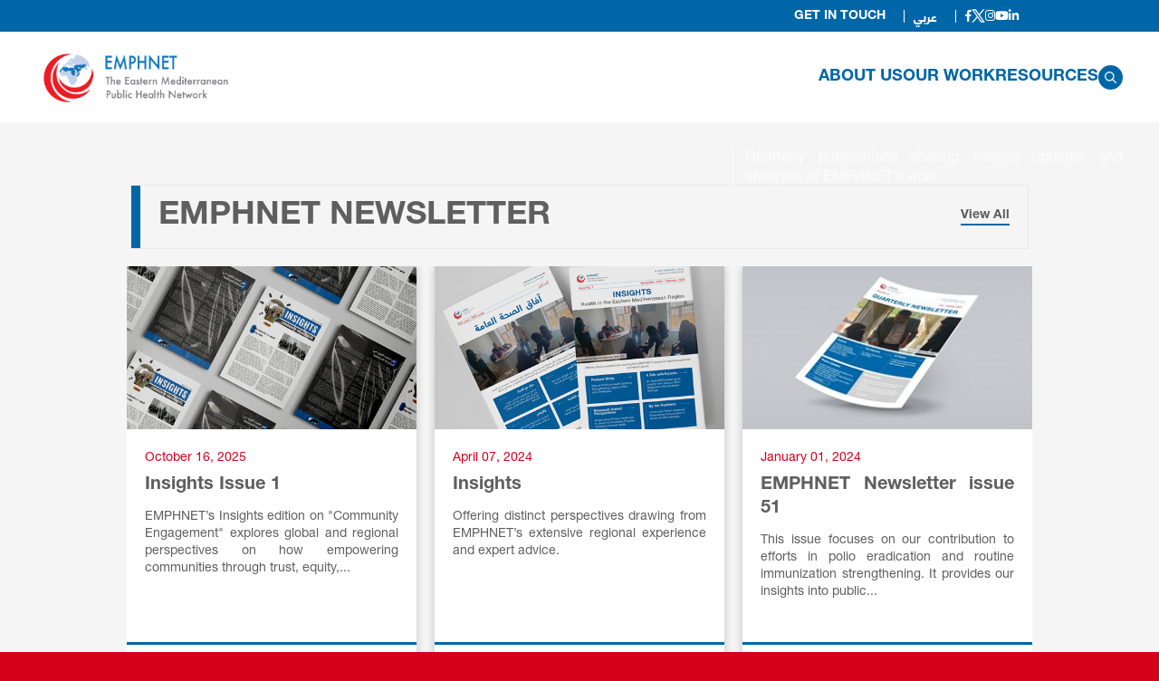

--- FILE ---
content_type: text/html; charset=utf-8
request_url: http://www.emphnet.net/en/resources/newsletters-and-bulletins/
body_size: 23353
content:



<html class="" lang="en">
<head>
    <script src="/App_Plugins/UmbracoForms/Assets/promise-polyfill/dist/polyfill.min.js" type="application/javascript"></script><script src="/App_Plugins/UmbracoForms/Assets/aspnet-client-validation/dist/aspnet-validation.min.js" type="application/javascript"></script>
    
            <script type="application/ld+json">
                {
                "@context": "https://schema.org",
                "@type": "WebSite",
                "url": "http://www.emphnet.net",
                "potentialAction": {
                "@type": "SearchAction",
                "target": "http://www.emphnet.net//en/search/?q={search_term_string}",
                "query-input": "required name=search_term_string"
                }
                }
            </script>

    
    <!-- Global site tag (gtag.js) - Google Analytics -->
    <script async src="https://www.googletagmanager.com/gtag/js?id=UA-195902720-1"></script>
    <script>
    window.dataLayer = window.dataLayer || [];
    function gtag(){dataLayer.push(arguments);}
    gtag('js', new Date());

    gtag('config', 'UA-195902720-1');
    </script>

    <meta charset="utf-8">
    <meta content="gzip" />
    <meta http-equiv="X-UA-Compatible" content="IE=edge">
    <meta name="viewport" content="width=device-width, initial-scale=1.0, maximum-scale=1.0, user-scalable=no" />
    <meta name="format-detection" content="telephone=no">
    <!--SEO Tags-->

    <title>EMPHNET: Newsletters and Bulletins </title>
    
    <meta name="title" content="EMPHNET: Newsletters and Bulletins">
    
    <meta name="description" content="A collection of newsletters and bulletins that share EMPHNET&#39;s activities and articles on public health in the region.">

    <meta name="keywords" content="">

    <meta name="msapplication-TileColor" content="#da532c">
    <meta name="theme-color" content="#ffffff">
    <!-- Twitter Card data -->
    <meta name="twitter:card" content="summary">
    <meta name="twitter:site" content="http://www.emphnet.net/en/resources/newsletters-and-bulletins/ ">
    <meta name="twitter:title" content="EMPHNET: Newsletters and Bulletins">
    <meta name="twitter:description" content="A collection of newsletters and bulletins that share EMPHNET&#39;s activities and articles on public health in the region.">
    <meta name="twitter:creator" content="Emphnet">
    <meta name="twitter:image" content="">

    <!-- Open Graph data -->
    <meta property="og:title" content="EMPHNET: Newsletters and Bulletins" />
    <meta property="og:type" content="article" />
    <meta property="og:url" content="http://www.emphnet.net/en/resources/newsletters-and-bulletins/ " />
    <meta property="og:image" content="" />
    <meta property="og:description" content="A collection of newsletters and bulletins that share EMPHNET&#39;s activities and articles on public health in the region." />
    <meta property="og:site_name" content="http://www.emphnet.net" />
    <meta property="fb:admins" content="Facebook numeric ID" />

    <link rel="icon" href="/media/fvwctlh5/favicon.ico">

    <!--Cach-->
    <meta http-equiv="cache-control" content="max-age=2592000, public" />
    <meta http-equiv="expires" content="max-age=2592000, public" />
    <meta http-equiv="expires" content="Tue, 01 Jan 2023 1:00:00 GMT" />
    <meta http-equiv="pragma" content="max-age=2592000, public" />

</head>
<body>

    <link href="/css/Third-party/vendor.css?1/21/2026 4:08:37 PM" rel="stylesheet" />
    
    
    <link href="/css/Main Styles/styles.css?1/21/2026 4:08:37 PM" rel="stylesheet" />
    

    <link href="https://fonts.googleapis.com/css?family=Oswald&display=swap" rel="stylesheet">

    <link href="https://fonts.googleapis.com/css?family=Open+Sans:300,400,600,700&display=swap" rel="stylesheet">
    <link href="https://fonts.googleapis.com/css?family=Cairo&display=swap" rel="stylesheet">

    <!-- <style>
    .home-loading {
        position: fixed;
        left: 0;
        right: 0;
        bottom: 0;
        top: 0;
        height: 100%;
        width: 100%;
        z-index: 12;
        background-color: #f3f3f3;
        text-align: center;
        z-index: 15;
    }

        .home-loading .loading-line {
            height: 3px;
            width: 100%;
            display: block;
            position: absolute;
            background-color: #cecaca;
        }

            .home-loading .loading-line i {
                height: 100%;
                background-color: #c50000;
                display: inline-block;
                float: left;
                width: 50%;
            }


        .home-loading img {
            width: 550px;
            position: relative;
            top: 50%;
            -webkit-transform: translateY(-50%);
            -moz-transform: translateY(-50%);
            -o-transform: translateY(-50%);
            transform: translateY(-50%);
            transition: all 0.5s ease;
            animation-name: loadingAnimate;
            animation-duration: 2s;
            animation-iteration-count: infinite;
            animation-timing-function: ease-in;
            animation-fill-mode: both;
        }
        #embed_chart{
        width:100% !important;
        }
        .docs-charts-component{
            width:100% !important;
        }
        .docs-charts-component-canvas{
            width:100% !important;
        }

        @media(max-width:991px)
        {
            .home-loading img {
                width: 300px;
            }
        }
    @media(max-width:480px) 
    {
        .home-loading img {
            width: 300px;
        }
    }
</style>


<div class="home-loading">
    <span class="loading-line">
        <i style="width: 4%;"></i>
    </span>
    <img src="/media/cpfju4ax/loading_logo.png" alt="loading_logo" />
</div>-->

    
    
    
<header class="new-header">

    <div class="top-header">
        <div class="top-header-container flex-box">
            <div>

            </div>
            
            
            <div class="social-div flex-box">
                <div class="top-header-menu">
                            <a class="top-header-menu-item" href="/en/get-in-touch/">Get in Touch</a>

                </div>
                <div class="top-header-language">
                    <a id="en-lang" class="en-lang lang  ">English</a>
                    <a id="ar-lang" class="ar-lang lang active">عربي</a>
                </div>
                <div class="social-container flex-box">
                                <a class="social-icon" href="https://www.facebook.com/EMPHNET/" target="_blank" data-toggle="tooltip" data-placement="bottom" title="https://www.facebook.com/EMPHNET/" aria-label="Social">
                                        <i class="social-i fab fab fa-facebook-f"></i>
                                </a>
                                <a class="social-icon" href="https://twitter.com/EMPHNET" target="_blank" data-toggle="tooltip" data-placement="bottom" title="https://twitter.com/EMPHNET" aria-label="Social">
                                        <img src="/media/s0xlfpzg/x-twitter-logo.png" alt="X Twitter Logo" />
                                </a>
                                <a class="social-icon" href="https://www.instagram.com/emphnet/" target="_blank" data-toggle="tooltip" data-placement="bottom" title="https://www.instagram.com/emphnet/" aria-label="Social">
                                        <i class="social-i fab fab fa-instagram"></i>
                                </a>
                                <a class="social-icon" href="https://www.youtube.com/@EMPHNET." target="_blank" data-toggle="tooltip" data-placement="bottom" title="https://www.youtube.com/@EMPHNET." aria-label="Social">
                                        <i class="social-i fab fab fa-youtube"></i>
                                </a>
                                <a class="social-icon" href="https://www.linkedin.com/company/emphnet/" target="_blank" data-toggle="tooltip" data-placement="bottom" title="https://www.linkedin.com/company/emphnet/" aria-label="Social">
                                        <i class="social-i fab fab fa-linkedin-in"></i>
                                </a>

                </div>
                
            </div>
        </div>
    </div>
    <div class="bottom-header">
        <div class="bottom-header-container flex-box">

            <a href="/en/" class="header-logos flex-box" name="Header Logo">
                
                <img class="emphnet-logo" src="/media/m10nyibh/emphnet-logo-landscape-1.png" alt="Emphnet logo">
            </a>
            <div class="menu-mobile">
                <span></span>
                <span></span>
                <span></span>
            </div>
            <div class="bottom-header-menu flex-box">
                <div class="bottom-header-menu-main-container flex-box">
                                <div class="bottom-header-menu-container flex-box text-center">
                                    <div class="div-bottom-header-menu-item">

                                        <a class="bottom-header-menu-item flex-box" href="/en/about-us/">

                                            About Us 
                                        </a>

                                        <p class="open-menu-mobile">+</p>


                                    </div>
                                    <div class="bottom-main-menu">
                                                        <div class="bottom-main-menu-item">
                                                            <a class="bottom-menu-item-title" style="border-bottom:none;" href="/en/about-us/?sectionId=22023">
                                                                <p class="break-text ">
                                                                    Who We Are 
                                                                </p>
                                                            </a>

                                                                <div class="bottom-menu-item-sub_menu">
                                                                </div>
                                                        </div>
                                                        <div class="bottom-main-menu-item">
                                                            <a class="bottom-menu-item-title" style="border-bottom:none;" href="/en/about-us/?sectionId=21629">
                                                                <p class=" ">
                                                                    Our Commitment to Safeguarding
                                                                </p>
                                                            </a>

                                                                <div class="bottom-menu-item-sub_menu">
                                                                </div>
                                                        </div>
                                                        <div class="bottom-main-menu-item">
                                                            <a class="bottom-menu-item-title" style="border-bottom:none;" href="/en/about-us/?sectionId=13975">
                                                                <p class="break-text ">
                                                                    EMPHNET FETP Board of Directors
                                                                </p>
                                                            </a>

                                                                <div class="bottom-menu-item-sub_menu">
                                                                </div>
                                                        </div>
                                                        <div class="bottom-main-menu-item">
                                                            <a class="bottom-menu-item-title" style="border-bottom:none;" href="/en/about-us/?sectionId=1488">
                                                                <p class="break-text ">
                                                                    Our Countries and Partners
                                                                </p>
                                                            </a>

                                                                <div class="bottom-menu-item-sub_menu">
                                                                </div>
                                                        </div>
                                    </div>
                                </div>
                                <div class="bottom-header-menu-container flex-box text-center">
                                    <div class="div-bottom-header-menu-item">

                                        <a class="bottom-header-menu-item flex-box" href="/en/our-work/">

                                            OUR WORK
                                        </a>

                                        <p class="open-menu-mobile">+</p>


                                    </div>
                                    <div class="bottom-main-menu">
                                                        <div class="bottom-main-menu-item">
                                                                <a class="bottom-menu-item-title" href="/en/our-work/public-health-programs/">
                                                                    <p class="break-text ">
                                                                        Public Health Programs
                                                                    </p>
                                                                </a>
                                                            
                                                                <div class="bottom-menu-item-sub_menu">
                                                                            <a class="menu-item-sub_menu-title" href="/en/our-work/public-health-programs/immunization/"> Immunization </a>
                                                                            <a class="menu-item-sub_menu-title" href="/en/our-work/public-health-programs/one-health/"> One Health </a>
                                                                            <a class="menu-item-sub_menu-title" href="/en/our-work/public-health-programs/women-and-child-health/"> Women and Child Health   </a>
                                                                            <a class="menu-item-sub_menu-title" href="/en/our-work/public-health-programs/biorisk-management/"> Biorisk Management  </a>
                                                                            <a class="menu-item-sub_menu-title" href="/en/our-work/public-health-programs/non-communicable-diseases/"> Non-communicable Diseases  </a>
                                                                            <a class="menu-item-sub_menu-title" href="/en/our-work/public-health-programs/disease-surveillance/"> Disease Surveillance  </a>
                                                                </div>
                                                        </div>
                                                        <div class="bottom-main-menu-item">
                                                                <a class="bottom-menu-item-title" href="/en/our-work/center-of-excellence-for-applied-epidemiology/">
                                                                    <p class="break-text ">
                                                                        Center of Excellence for Applied Epidemiology
                                                                    </p>
                                                                </a>
                                                            
                                                                <div class="bottom-menu-item-sub_menu">
                                                                            <a class="menu-item-sub_menu-title" href="/en/our-work/center-of-excellence-for-applied-epidemiology/workforce-development/"> Workforce Development </a>
                                                                            <a class="menu-item-sub_menu-title" href="/en/our-work/center-of-excellence-for-applied-epidemiology/field-epidemiology-training-programs/"> Field Epidemiology Training Programs </a>
                                                                            <a class="menu-item-sub_menu-title" href="/en/our-work/center-of-excellence-for-applied-epidemiology/research-and-policy/"> Research and Policy </a>
                                                                            <a class="menu-item-sub_menu-title" href="/en/our-work/center-of-excellence-for-applied-epidemiology/e-learning/"> E-Learning  </a>
                                                                            <a class="menu-item-sub_menu-title" href="/en/our-work/center-of-excellence-for-applied-epidemiology/the-eastern-mediterranean-non-communicable-disease-research-and-prevention-center-ncdsrc/"> The Eastern Mediterranean Non-Communicable Disease Research and Prevention Center (NCDsRC) </a>
                                                                            <a class="menu-item-sub_menu-title" href="/en/our-work/center-of-excellence-for-applied-epidemiology/fetp-ambassadors-program/"> FETP Ambassadors Program </a>
                                                                            <a class="menu-item-sub_menu-title" href="/en/our-work/center-of-excellence-for-applied-epidemiology/emphnet-fetp-exchange-program/"> EMPHNET FETP Exchange Program </a>
                                                                            <a class="menu-item-sub_menu-title" href="/en/our-work/center-of-excellence-for-applied-epidemiology/emphnet-s-institutional-review-board-irb/"> Institutional Review Board </a>
                                                                            <a class="menu-item-sub_menu-title" href="/en/our-work/center-of-excellence-for-applied-epidemiology/international-academy-of-public-health-iaph/"> International Academy of Public Health (IAPH) </a>
                                                                </div>
                                                        </div>
                                                        <div class="bottom-main-menu-item">
                                                                <a class="bottom-menu-item-title" href="/en/our-work/public-health-emergency-management-center/">
                                                                    <p class="break-text ">
                                                                        Public Health Emergency Management Center
                                                                    </p>
                                                                </a>
                                                            
                                                                <div class="bottom-menu-item-sub_menu">
                                                                            <a class="menu-item-sub_menu-title" href="/en/our-work/public-health-emergency-management-center/rapid-responders/"> Rapid Responders </a>
                                                                            <a class="menu-item-sub_menu-title" href="/en/our-work/public-health-emergency-management-center/disease-surveillance/"> Disease Surveillance </a>
                                                                            <a class="menu-item-sub_menu-title" href="/en/our-work/public-health-emergency-management-center/community-engagement/"> Community Engagement </a>
                                                                </div>
                                                        </div>
                                                        <div class="bottom-main-menu-item">
                                                                <a class="bottom-menu-item-title" href="/en/our-work/center-of-communication-and-health-promotion/">
                                                                    <p class="break-text ">
                                                                        Center of Communication and Health Promotion 
                                                                    </p>
                                                                </a>
                                                            
                                                                <div class="bottom-menu-item-sub_menu">
                                                                            <a class="menu-item-sub_menu-title" href="/en/our-work/center-of-communication-and-health-promotion/engage-internship-program/"> Engage Internship Program </a>
                                                                            <a class="menu-item-sub_menu-title" href="/en/our-work/center-of-communication-and-health-promotion/emphnet-electronic-library-eel/"> EMPHNET Electronic Library (EEL) </a>
                                                                            <a class="menu-item-sub_menu-title" href="/en/our-work/center-of-communication-and-health-promotion/emphnet-webi-series/"> EMPHNET WEBi Series </a>
                                                                            <a class="menu-item-sub_menu-title" href="/en/our-work/center-of-communication-and-health-promotion/?sectionId=12180"> EMPHNET Regional Conference  </a>
                                                                            <a class="menu-item-sub_menu-title" href="/en/our-work/center-of-communication-and-health-promotion/health-communication/"> Health Communication </a>
                                                                </div>
                                                        </div>
                                    </div>
                                </div>
                                <div class="bottom-header-menu-container flex-box text-center">
                                    <div class="div-bottom-header-menu-item">

                                        <a class="bottom-header-menu-item flex-box" href="/en/resources/">

                                            RESOURCES
                                        </a>

                                        <p class="open-menu-mobile">+</p>


                                    </div>
                                    <div class="bottom-main-menu">
                                                        <div class="bottom-main-menu-item">
                                                                <a class="bottom-menu-item-title" style="border-bottom:none;" href="/en/resources/annual-reports/">
                                                                    <p class=" ">
                                                                        Annual Reports
                                                                    </p>
                                                                </a>
                                                            
                                                                <div class="bottom-menu-item-sub_menu">
                                                                            <a class="menu-item-sub_menu-title" href="/en/resources/annual-reports/2022-2023/">  </a>
                                                                            <a class="menu-item-sub_menu-title" href="/en/resources/annual-reports/2023-2024/">  </a>
                                                                            <a class="menu-item-sub_menu-title" href="/en/resources/annual-reports/2025/">  </a>
                                                                </div>
                                                        </div>
                                                        <div class="bottom-main-menu-item">
                                                                <a class="bottom-menu-item-title" style="border-bottom:none;" href="/en/resources/success-stories/">
                                                                    <p class=" ">
                                                                        Success Stories
                                                                    </p>
                                                                </a>
                                                            
                                                                <div class="bottom-menu-item-sub_menu">
                                                                            <a class="menu-item-sub_menu-title" href="/en/resources/success-stories/2025/">  </a>
                                                                </div>
                                                        </div>
                                                        <div class="bottom-main-menu-item">
                                                                <a class="bottom-menu-item-title" style="border-bottom:none;" href="/en/resources/research/">
                                                                    <p class=" ">
                                                                        Research
                                                                    </p>
                                                                </a>
                                                            
                                                                <div class="bottom-menu-item-sub_menu">
                                                                            <a class="menu-item-sub_menu-title" href="/en/resources/research/2024/">  </a>
                                                                            <a class="menu-item-sub_menu-title" href="/en/resources/research/2025/">  </a>
                                                                </div>
                                                        </div>
                                                        <div class="bottom-main-menu-item">
                                                                <a class="bottom-menu-item-title" style="border-bottom:none;" href="/en/resources/newsletters-and-bulletins/">
                                                                    <p class=" ">
                                                                        Newsletters and Bulletins
                                                                    </p>
                                                                </a>
                                                            
                                                                <div class="bottom-menu-item-sub_menu">
                                                                </div>
                                                        </div>
                                                        <div class="bottom-main-menu-item">
                                                                <a class="bottom-menu-item-title" style="border-bottom:none;" href="/en/resources/news/">
                                                                    <p class=" ">
                                                                        News
                                                                    </p>
                                                                </a>
                                                            
                                                                <div class="bottom-menu-item-sub_menu">
                                                                            <a class="menu-item-sub_menu-title" href="/en/resources/news/2025/">  </a>
                                                                            <a class="menu-item-sub_menu-title" href="/en/resources/news/2024/">  </a>
                                                                </div>
                                                        </div>
                                                        <div class="bottom-main-menu-item">
                                                                <a class="bottom-menu-item-title" style="border-bottom:none;" href="/en/resources/technical-documents/">
                                                                    <p class=" ">
                                                                        Technical Documents
                                                                    </p>
                                                                </a>
                                                            
                                                                <div class="bottom-menu-item-sub_menu">
                                                                            <a class="menu-item-sub_menu-title" href="/en/resources/technical-documents/2025/">  </a>
                                                                            <a class="menu-item-sub_menu-title" href="/en/resources/technical-documents/2024/">  </a>
                                                                </div>
                                                        </div>
                                                        <div class="bottom-main-menu-item">
                                                                <a class="bottom-menu-item-title" style="border-bottom:none;" href="/en/resources/tv-and-press/">
                                                                    <p class=" ">
                                                                        TV and Press
                                                                    </p>
                                                                </a>
                                                            
                                                                <div class="bottom-menu-item-sub_menu">
                                                                </div>
                                                        </div>
                                    </div>
                                </div>

                </div>    
                
                <div class="search-icon">
                    <div class="img-search-icon-div">
                        <img src="/image/search.png" alt="Alternate Text" />
                    </div>

                </div>

                <a href="/en/search/" class="search-mobile-menu">
                    <div class="img-search-icon-div">
                        <img src="/image/search.png" alt="Alternate Text" />
                    </div>
                    <div class="search-mobile-menu-text">
                        Search
                        
                    </div>
                </a>

                <div class="top-header">
                    <div class="top-header-container flex-box">


                                <div class="social-div flex-box">
                                    <div class="top-header-menu">
                                                <a class="top-header-menu-item" href="/en/get-in-touch/">Get in Touch</a>

                                    </div>
                                    <div class="top-header-language">
                                        <a id="en-lang" class="en-lang lang  ">English</a>
                                        <a id="ar-lang" class="ar-lang lang active">عربي</a>
                                    </div>
                                    <div class="social-container flex-box">
                                                    <a class="social-icon" href="https://www.facebook.com/EMPHNET/" target="_blank" data-toggle="tooltip" data-placement="bottom" title="https://www.facebook.com/EMPHNET/" aria-label="Social">
                                                            <i class="social-i fab fab fa-facebook-f"></i>
                                                    </a>
                                                    <a class="social-icon" href="https://twitter.com/EMPHNET" target="_blank" data-toggle="tooltip" data-placement="bottom" title="https://twitter.com/EMPHNET" aria-label="Social">
                                                            <img src="/media/s0xlfpzg/x-twitter-logo.png" alt="X Twitter Logo" />
                                                    </a>
                                                    <a class="social-icon" href="https://www.instagram.com/emphnet/" target="_blank" data-toggle="tooltip" data-placement="bottom" title="https://www.instagram.com/emphnet/" aria-label="Social">
                                                            <i class="social-i fab fab fa-instagram"></i>
                                                    </a>
                                                    <a class="social-icon" href="https://www.youtube.com/@EMPHNET." target="_blank" data-toggle="tooltip" data-placement="bottom" title="https://www.youtube.com/@EMPHNET." aria-label="Social">
                                                            <i class="social-i fab fab fa-youtube"></i>
                                                    </a>
                                                    <a class="social-icon" href="https://www.linkedin.com/company/emphnet/" target="_blank" data-toggle="tooltip" data-placement="bottom" title="https://www.linkedin.com/company/emphnet/" aria-label="Social">
                                                            <i class="social-i fab fab fa-linkedin-in"></i>
                                                    </a>

                                    </div>
                                    
                                </div>
                    </div>
                </div>


                <div class="menu-close-button">
                    <div class="close-icon">
                        <img src="/image/close (2).png" alt="Alternate Text" />
                    </div>


                </div>

            </div>

            <div class="background-layer"></div>

                <div class="search-box flex-box">

                    <div class="input-form flex-box">
                        <input class="search_Input" type="text" placeholder="Search here ">
                        <div class="img-icon search_input_icon">
                            <img src="/image/magnifying-glass (1).png" alt="Alternate Text" />
                        </div>

                    </div>

                    <div id="searchIconInsideInput" class="close-button">
                        <img src="/image/close.png" alt="Alternate Text" />
                    </div>

                </div>
          

      
            </div>
        </div>

        
   


</header>
    
    




<style>



    #WhereWeWorkModal table {
        width: 100%;
        max-width: 100%;
        margin-bottom: 20px;
        background-color: #f2f2f2;
    }

       /* #WhereWeWorkModal table tr:first-of-type {
            background-color: #0066a8;
            color: #ffffff;
            font-weight: bold;
        }
        
        #WhereWeWorkModal table tr:nth-child(even) {
            background-color: #ffffff;
        }*/

        #WhereWeWorkModal table td {
            padding: 10px;
            line-height: 1.42857143;
            border: 5px solid #f3f3f3;
            
            flex-direction:column;
            justify-content:space-between;
            width:33.33%;
            border-radius: 0;
            background-color: #0066A8;
            text-align: center;
            color: #ffffff;
            height:80px;
        }
        
        #WhereWeWorkModal .divflex {
            flex-flow:column;
            height:100%;
            justify-content:space-between;
        }    
        #WhereWeWorkModal table tr {
        }
    
        #WhereWeWorkModal .table1line{
            line-height: 1;
        }
        #WhereWeWorkModal .table2line{
            font-size:14pt;
            font-weight:bolder;
        }
        #WhereWeWorkModal .table-btn{
            border-radius: 0px;
            padding: 4px 0px;
            /*width: 60%;*/
            justify-content: center;
            font-family: newRegularFont, "Open Sans";
            background-color: inherit;
            border-bottom: 1.5px solid white;
            text-transform: none;
            font-size: 10pt;
            color: #ffffff;
        }
    @media(max-width:1300px) {
        #WhereWeWorkModal table td {
            height: 80px;
        }
    @media(max-width:1300px) {
        #WhereWeWorkModal table td {
            height: 99px;
        }
        #WhereWeWorkModal .table-btn{
            width:70%;
        }
    @media(max-width:1210px) {
        #WhereWeWorkModal table td {
            height: 110px;
        }
        #WhereWeWorkModal .table-btn{
            width:81%;
        }
        
    @media(max-width:992px) {
        #WhereWeWorkModal table {
            font-size: 14px;
        }

        .map-madal .country-details {
            overflow-y: visible !important;
        }

        #WhereWeWorkModal table td {
            padding: 5px 10px;
            height: 58px;
            font-size: 10px;
            line-height: 1;
        }
    }

    @media(max-width:767px) {
        #WhereWeWorkModal table {
            font-size: 12px;
        }

        .map-madal .country-details {
            overflow-y: visible !important;
        }

        #WhereWeWorkModal table td {
            padding: 5px 10px;
            height: 58px;
            font-size: 10px;
            line-height: 1;
        }
        
        #WhereWeWorkModal .table-btn{
            padding: 4px 2px;
            width: 80%;
            font-size: 8px;
        }
    }
    
    @media(max-width:480px) {
        #WhereWeWorkModal table td {
            padding: 4px 10px;
            border: 3px solid #f3f3f3;
            height: 74px;
            font-size: 10px;
            line-height: 1;
        }
</style>
<div class="map-madal flex-box" id="WhereWeWorkModal">
    <div id="closeWhereWeWorkModal" class="close-modal flex-box">X</div>
    <div class="world-map">
        <div class="section-title blue">
            FETP Dashboard
        </div>
        
        <select id="countries-list" class="common-input select2">

                <option class=" fs-15" value="AF" >AFGHANISTAN</option>
                <option class=" fs-15" value="BD" >BANGLADESH</option>
                <option class=" fs-15" value="EG" >EGYPT</option>
                <option class=" fs-15" value="IQ" >IRAQ</option>
                <option class="active fs-15" value="JO" selected>JORDAN</option>
                <option class=" fs-15" value="LB" >LEBANON</option>
                <option class=" fs-15" value="LY" >LIBYA</option>
                <option class=" fs-15" value="MA" >MOROCCO</option>
                <option class=" fs-15" value="OM" >OMAN</option>
                <option class=" fs-15" value="PK" >PAKISTAN</option>
                <option class=" fs-15" value="QA" >QATAR</option>
                <option class=" fs-15" value="SA" >SAUDI ARABIA</option>
                <option class=" fs-15" value="SD" >SUDAN</option>
                <option class=" fs-15" value="TN" >TUNISIA</option>
                <option class=" fs-15" value="YE" >YEMEN</option>

        </select>
        <style>
            @media(max-width:490px) {
                #map {
                    height: 230px;
                }
            }
        </style>
        
        
        <div class="map-container">
            <div id="map"></div>
        </div>
        
        
        <div class="brief-text">
            <div class="img-section">
                <img src="/media/szsb1tir/layer-777.png" alt="Image" />
            </div>

                <div class="text-section">  Click on the <span class="blue">dark blue</span> Areas</div>



        </div>
    </div>
        <div class="country-details " data-countrycode="AF" data-background="" style="background-image:url()">
            <span class="overlay"></span>
            <div class="top-country-name-div flex-box">


                <div class="country-name fs-14 flex-box">
                    <div class="country-name-container flex-box">
                        <img src="/media/wdwl2eum/layer-956.png" alt="Country Name" /> <span>AFGHANISTAN</span>
                    </div>
                    <img src="/image/74559-200.png" class="scroll-right" />
                </div>
                        <a href="/en/our-work/center-of-excellence-for-applied-epidemiology/field-epidemiology-training-programs/country-programs/afghanistan/" class="country-programs common-btn">

                            Explore More

                        </a>

            </div>
            <div class="text-brief fs-14">
                <!DOCTYPE html>
<html>
<head>
</head>
<body>
<table border="0" style="border-collapse: collapse; float: left;">
<tbody>
<tr class="flex-box">
<td>
<div class="flex-box divflex">
<p><span class="table1line">Year of Establishment</span></p>
<p><span class="table2line">2019</span></p>
</div>
</td>
<td>
<div class="flex-box divflex">
<p><span class="table1line">Accreditation Status</span></p>
<p><span class="table2line">NA</span></p>
</div>
</td>
<td>
<div class="flex-box divflex">
<p><span class="table1line">Visit Afghanistan FETP</span></p>
<p><span class="table2line"><a rel="noopener" href="https://www.facebook.com/profile.php?id=100063518918320" target="_blank" class="table-btn common-btn">Click here</a></span></p>
</div>
</td>
</tr>
<tr class="flex-box">
<td>
<div class="flex-box divflex">
<p><span class="table1line">Advanced Grads</span></p>
<p><span class="table2line">NA</span></p>
</div>
</td>
<td>
<div class="flex-box divflex">
<p><span class="table1line">Intermediate Grads</span></p>
<p><span class="table2line">125</span></p>
</div>
</td>
<td>
<div class="flex-box divflex">
<p><span class="table1line">Basic Grads</span></p>
<p><span class="table2line">57</span></p>
</div>
</td>
</tr>
<tr class="flex-box">
<td>
<div class="flex-box divflex">
<p><span class="table1line">Outbreak Investigations Conducted</span></p>
<p><span class="table2line">200+</span></p>
</div>
</td>
<td>
<div class="flex-box divflex">
<p><span class="table1line">Manuscripts Published</span></p>
<p><span class="table2line">10</span></p>
</div>
</td>
<td>
<div class="flex-box divflex">
<p><span class="table1line">Participations in International Conferences</span></p>
<p><span class="table2line">10</span></p>
</div>
</td>
</tr>
</tbody>
</table>
<p style="display: none;">________________</p>
<!--
<div id=""><iframe width="842" height="173" seamless="" frameborder="0" scrolling="no" src="https://docs.google.com/spreadsheets/d/e/2PACX-1vQsmnP-zoIdCaN7hsCOrFpTfTvUq6jRKcjMwM0M104zdhpCdLKZUW4lBC9ZnQnb8_MSLSsya_lAKmDZ/pubchart?oid=764596336&amp;format=interactive"></iframe> <iframe width="842" height="173" seamless="" frameborder="0" scrolling="no" src="https://docs.google.com/spreadsheets/d/e/2PACX-1vQsmnP-zoIdCaN7hsCOrFpTfTvUq6jRKcjMwM0M104zdhpCdLKZUW4lBC9ZnQnb8_MSLSsya_lAKmDZ/pubchart?oid=405930316&amp;format=interactive"></iframe> <iframe width="842" height="173" seamless="" frameborder="0" scrolling="no" src="https://docs.google.com/spreadsheets/d/e/2PACX-1vQsmnP-zoIdCaN7hsCOrFpTfTvUq6jRKcjMwM0M104zdhpCdLKZUW4lBC9ZnQnb8_MSLSsya_lAKmDZ/pubchart?oid=418434420&amp;format=interactive"></iframe></div>
<p><span style="color: #ffffff;">--&gt;</span></p>
-->
</body>
</html>

            </div>
            <div class="country-map-image">
            </div>
            <div class="back-arrow-container flex-box here">
                <span class="arrow-text">
                    Back To Map

                </span>
                <div class="common-arrow up map-arrow-up xxs"></div>
            </div>



        </div>
        <div class="country-details " data-countrycode="BD" data-background="" style="background-image:url()">
            <span class="overlay"></span>
            <div class="top-country-name-div flex-box">


                <div class="country-name fs-14 flex-box">
                    <div class="country-name-container flex-box">
                        <img src="/media/wdwl2eum/layer-956.png" alt="Country Name" /> <span>BANGLADESH</span>
                    </div>
                    <img src="/image/74559-200.png" class="scroll-right" />
                </div>
                        <a href="/en/our-work/center-of-excellence-for-applied-epidemiology/field-epidemiology-training-programs/country-programs/bangladesh/" class="country-programs common-btn">

                            Explore More

                        </a>

            </div>
            <div class="text-brief fs-14">
                <!DOCTYPE html>
<html>
<head>
<!--    <style>
        .tdflex{
            flex-flow: row;
            justify-content: space-evenly;
        }
    </style>-->
</head>
<body>
<table border="0" style="border-collapse: collapse; float: left;">
<tbody>
<tr class="flex-box">
<td>
<div class="flex-box divflex">
<p><span class="table1line">Year of Establishment</span></p>
<p><span class="table2line">2013</span></p>
</div>
</td>
<td>
<div class="flex-box divflex">
<p><span class="table1line">Accreditation Status</span></p>
<p><span class="table2line">NA</span></p>
</div>
</td>
<td>
<div class="flex-box divflex">
<p><span class="table1line">Visit Bangladesh FETP</span></p>
<p><span class="table2line"><a rel="noopener" href="https://iedcr.gov.bd" target="_blank" class="table-btn common-btn">Click here</a></span></p>
</div>
</td>
</tr>
<tr class="flex-box">
<td>
<div class="flex-box" style="flex-flow: row; justify-content: space-around; height: 100%;">
<div class="flex-box divflex" style="border-right: 1px solid; padding: 0px 2px;">
<p><span class="table1line">Advanced Grads</span></p>
<p><span class="table2line">37</span></p>
</div>
<div class="flex-box divflex" style="padding: 0px 2px;">
<p><span class="table1line">Advanced Grads-Vet</span></p>
<p><span class="table2line">35</span></p>
</div>
</div>
</td>
<td>
<div class="flex-box divflex">
<p><span class="table1line">Intermediate Grads</span></p>
<p><span class="table2line">57</span></p>
</div>
</td>
<td>
<div class="flex-box divflex">
<p><span class="table1line">Basic Grads</span></p>
<p><span class="table2line">97</span></p>
</div>
</td>
</tr>
<tr class="flex-box">
<td>
<div class="flex-box divflex">
<p><span class="table1line">Outbreak Investigation Conducted</span></p>
<p><span class="table2line">212</span></p>
</div>
</td>
<td>
<div class="flex-box divflex">
<p><span class="table1line">Manuscripts Published</span></p>
<p><span class="table2line">8</span></p>
</div>
</td>
<td>
<div class="flex-box divflex">
<p><span class="table1line">Participations in International Conferences</span></p>
<p><span class="table2line">30</span></p>
</div>
</td>
</tr>
</tbody>
</table>
<p style="display: none;">_</p>
<!--
<div id=""><iframe width="842" height="173" seamless="" frameborder="0" scrolling="no" src="https://docs.google.com/spreadsheets/d/e/2PACX-1vQsmnP-zoIdCaN7hsCOrFpTfTvUq6jRKcjMwM0M104zdhpCdLKZUW4lBC9ZnQnb8_MSLSsya_lAKmDZ/pubchart?oid=886442&amp;format=interactive"></iframe> <iframe width="842" height="173" seamless="" frameborder="0" scrolling="no" src="https://docs.google.com/spreadsheets/d/e/2PACX-1vQsmnP-zoIdCaN7hsCOrFpTfTvUq6jRKcjMwM0M104zdhpCdLKZUW4lBC9ZnQnb8_MSLSsya_lAKmDZ/pubchart?oid=984163179&amp;format=interactive"></iframe> <iframe width="842" height="173" seamless="" frameborder="0" scrolling="no" src="https://docs.google.com/spreadsheets/d/e/2PACX-1vQsmnP-zoIdCaN7hsCOrFpTfTvUq6jRKcjMwM0M104zdhpCdLKZUW4lBC9ZnQnb8_MSLSsya_lAKmDZ/pubchart?oid=324296249&amp;format=interactive"></iframe> <iframe width="842" height="173" seamless="" frameborder="0" scrolling="no" src="https://docs.google.com/spreadsheets/d/e/2PACX-1vQsmnP-zoIdCaN7hsCOrFpTfTvUq6jRKcjMwM0M104zdhpCdLKZUW4lBC9ZnQnb8_MSLSsya_lAKmDZ/pubchart?oid=1914222459&amp;format=interactive"></iframe></div>
-->
</body>
</html>

            </div>
            <div class="country-map-image">
            </div>
            <div class="back-arrow-container flex-box here">
                <span class="arrow-text">
                    Back To Map

                </span>
                <div class="common-arrow up map-arrow-up xxs"></div>
            </div>



        </div>
        <div class="country-details " data-countrycode="EG" data-background="" style="background-image:url()">
            <span class="overlay"></span>
            <div class="top-country-name-div flex-box">


                <div class="country-name fs-14 flex-box">
                    <div class="country-name-container flex-box">
                        <img src="/media/wdwl2eum/layer-956.png" alt="Country Name" /> <span>EGYPT</span>
                    </div>
                    <img src="/image/74559-200.png" class="scroll-right" />
                </div>
                        <a href="/en/our-work/center-of-excellence-for-applied-epidemiology/field-epidemiology-training-programs/country-programs/egypt/" class="country-programs common-btn">

                            Explore More

                        </a>

            </div>
            <div class="text-brief fs-14">
                <!DOCTYPE html>
<html>
<head>
</head>
<body>
<table border="0" style="border-collapse: collapse; float: left;">
<tbody>
<tr class="flex-box">
<td>
<div class="flex-box divflex">
<p><span class="table1line">Year of Establishment</span></p>
<p><span class="table2line">1993</span></p>
</div>
</td>
<td>
<div class="flex-box divflex">
<p><span class="table1line">Accreditation Status</span></p>
<p><span class="table2line">Accredited</span></p>
</div>
</td>
<td>
<div class="flex-box divflex">
<p><span class="table1line">Visit Egypt FETP</span></p>
<p><span class="table2line"><a rel="noopener" href="https://www.facebook.com/egfetp" target="_blank" class="table-btn common-btn">Click here</a></span></p>
</div>
</td>
</tr>
<tr class="flex-box">
<td>
<div class="flex-box divflex">
<p><span class="table1line">Advanced Grads</span></p>
<p><span class="table2line">174</span></p>
</div>
</td>
<td>
<div class="flex-box divflex">
<p><span class="table1line">Intermediate Grads</span></p>
<p><span class="table2line">35</span></p>
</div>
</td>
<td>
<div class="flex-box divflex">
<p><span class="table1line">Basic Grads</span></p>
<p><span class="table2line">202</span></p>
</div>
</td>
</tr>
<tr class="flex-box">
<td>
<div class="flex-box divflex">
<p><span class="table1line">Outbreak Investigation Conducted</span></p>
<p><span class="table2line">200</span></p>
</div>
</td>
<td>
<div class="flex-box divflex">
<p><span class="table1line">Manuscripts Published</span></p>
<p><span class="table2line">100+</span></p>
</div>
</td>
<td>
<div class="flex-box divflex">
<p><span class="table1line">Participations in International Conferences</span></p>
<p><span class="table2line">50</span></p>
</div>
</td>
</tr>
</tbody>
</table>
<p style="display: none;">_</p>
</body>
</html>

            </div>
            <div class="country-map-image">
            </div>
            <div class="back-arrow-container flex-box here">
                <span class="arrow-text">
                    Back To Map

                </span>
                <div class="common-arrow up map-arrow-up xxs"></div>
            </div>



        </div>
        <div class="country-details " data-countrycode="IQ" data-background="" style="background-image:url()">
            <span class="overlay"></span>
            <div class="top-country-name-div flex-box">


                <div class="country-name fs-14 flex-box">
                    <div class="country-name-container flex-box">
                        <img src="/media/wdwl2eum/layer-956.png" alt="Country Name" /> <span>IRAQ</span>
                    </div>
                    <img src="/image/74559-200.png" class="scroll-right" />
                </div>
                        <a href="/en/our-work/center-of-excellence-for-applied-epidemiology/field-epidemiology-training-programs/country-programs/iraq/" class="country-programs common-btn">

                            Explore More

                        </a>

            </div>
            <div class="text-brief fs-14">
                <!DOCTYPE html>
<html>
<head>
</head>
<body>
<table border="0" style="border-collapse: collapse; float: left;">
<tbody>
<tr class="flex-box">
<td>
<div class="flex-box divflex">
<p><span class="table1line">Year of Establishment</span></p>
<p><span class="table2line">2010</span></p>
</div>
</td>
<td>
<div class="flex-box divflex">
<p><span class="table1line">Accreditation Status</span></p>
<p><span class="table2line">Accreditation</span></p>
</div>
</td>
<td>
<div class="flex-box divflex">
<p><span class="table1line">Visit Iraq FETP</span></p>
<p><span class="table2line"><a rel="noopener" href="http://www.phd.iq/CMS.php?CMS_P=164" target="_blank" class="table-btn common-btn">Click here</a></span></p>
</div>
</td>
</tr>
<tr class="flex-box">
<td>
<div class="flex-box divflex">
<p><span class="table1line">Advanced Grads</span></p>
<p><span class="table2line">76</span></p>
</div>
</td>
<td>
<div class="flex-box divflex">
<p><span class="table1line">Intermediate Grads</span></p>
<p><span class="table2line">108</span></p>
</div>
</td>
<td>
<div class="flex-box divflex">
<p><span class="table1line">Basic Grads</span></p>
<p><span class="table2line">339</span></p>
</div>
</td>
</tr>
<tr class="flex-box">
<td>
<div class="flex-box divflex">
<p><span class="table1line">Outbreak Investigation Conducted</span></p>
<p><span class="table2line">387</span></p>
</div>
</td>
<td>
<div class="flex-box divflex">
<p><span class="table1line">Manuscripts Published</span></p>
<p><span class="table2line">116</span></p>
</div>
</td>
<td>
<div class="flex-box divflex">
<p><span class="table1line">Participations in International Conferences</span></p>
<p><span class="table2line">143</span></p>
</div>
</td>
</tr>
</tbody>
</table>
<p style="display: none;">_</p>
<!--
<div id=""><iframe width="842" height="173" seamless="" frameborder="0" scrolling="no" src="https://docs.google.com/spreadsheets/d/e/2PACX-1vQsmnP-zoIdCaN7hsCOrFpTfTvUq6jRKcjMwM0M104zdhpCdLKZUW4lBC9ZnQnb8_MSLSsya_lAKmDZ/pubchart?oid=1092408984&amp;format=interactive"></iframe> <iframe width="842" height="173" seamless="" frameborder="0" scrolling="no" src="https://docs.google.com/spreadsheets/d/e/2PACX-1vQsmnP-zoIdCaN7hsCOrFpTfTvUq6jRKcjMwM0M104zdhpCdLKZUW4lBC9ZnQnb8_MSLSsya_lAKmDZ/pubchart?oid=1421908174&amp;format=interactive"></iframe></div>
-->
</body>
</html>

            </div>
            <div class="country-map-image">
            </div>
            <div class="back-arrow-container flex-box here">
                <span class="arrow-text">
                    Back To Map

                </span>
                <div class="common-arrow up map-arrow-up xxs"></div>
            </div>



        </div>
        <div class="country-details active" data-countrycode="JO" data-background="" style="background-image:url()">
            <span class="overlay"></span>
            <div class="top-country-name-div flex-box">


                <div class="country-name fs-14 flex-box">
                    <div class="country-name-container flex-box">
                        <img src="/media/wdwl2eum/layer-956.png" alt="Country Name" /> <span>JORDAN</span>
                    </div>
                    <img src="/image/74559-200.png" class="scroll-right" />
                </div>
                        <a href="/en/our-work/center-of-excellence-for-applied-epidemiology/field-epidemiology-training-programs/country-programs/jordan/" class="country-programs common-btn">

                            Explore More

                        </a>

            </div>
            <div class="text-brief fs-14">
                <!DOCTYPE html>
<html>
<head>
</head>
<body>
<table border="0" style="border-collapse: collapse; float: left;">
<tbody>
<tr class="flex-box">
<td>
<div class="flex-box divflex"><span class="table1line">Year of Establishment</span> <span class="table2line">1998</span></div>
</td>
<td>
<div class="flex-box divflex"><span class="table1line">Accreditation Status</span> <span class="table2line">NA</span></div>
</td>
<td>
<div class="flex-box divflex"><span class="table1line">Visit Jordan FETP</span> <span class="table2line"><a rel="noopener" href="https://www.facebook.com/jordan.fetp.14" target="_blank" class="table-btn common-btn">Click here</a></span></div>
</td>
</tr>
<tr class="flex-box">
<td>
<div class="flex-box divflex">
<p><span class="table1line">Advanced Grads</span></p>
<p><span class="table2line">129</span></p>
</div>
</td>
<td>
<div class="flex-box divflex">
<p><span class="table1line">Intermediate Grads</span></p>
<p><span class="table2line">NA</span></p>
</div>
</td>
<td>
<div class="flex-box divflex">
<p><span class="table1line">Basic Grads</span></p>
<p><span class="table2line">47</span></p>
</div>
</td>
</tr>
<tr class="flex-box">
<td>
<div class="flex-box divflex">
<p><span class="table1line">Outbreak Investigations Conducted</span></p>
<p><span class="table2line">98</span></p>
</div>
</td>
<td>
<div class="flex-box divflex">
<p><span class="table1line">Manuscripts Published</span></p>
<p><span class="table2line">29</span></p>
</div>
</td>
<td>
<div class="flex-box divflex">
<p><span class="table1line">Participations in International Conferences</span></p>
<p><span class="table2line">338</span></p>
</div>
</td>
</tr>
</tbody>
</table>
<p style="display: none;">_</p>
<!--
<div id=""><iframe width="842" height="173" seamless="" frameborder="0" scrolling="no" src="https://docs.google.com/spreadsheets/d/e/2PACX-1vQsmnP-zoIdCaN7hsCOrFpTfTvUq6jRKcjMwM0M104zdhpCdLKZUW4lBC9ZnQnb8_MSLSsya_lAKmDZ/pubchart?oid=1447816807&amp;format=interactive"></iframe></div>
-->
</body>
</html>

            </div>
            <div class="country-map-image">
            </div>
            <div class="back-arrow-container flex-box here">
                <span class="arrow-text">
                    Back To Map

                </span>
                <div class="common-arrow up map-arrow-up xxs"></div>
            </div>



        </div>
        <div class="country-details " data-countrycode="LB" data-background="" style="background-image:url()">
            <span class="overlay"></span>
            <div class="top-country-name-div flex-box">


                <div class="country-name fs-14 flex-box">
                    <div class="country-name-container flex-box">
                        <img src="/media/wdwl2eum/layer-956.png" alt="Country Name" /> <span>LEBANON</span>
                    </div>
                    <img src="/image/74559-200.png" class="scroll-right" />
                </div>
                        <a href="/en/our-work/center-of-excellence-for-applied-epidemiology/field-epidemiology-training-programs/country-programs/lebanon/" class="country-programs common-btn">

                            Explore More

                        </a>

            </div>
            <div class="text-brief fs-14">
                <!DOCTYPE html>
<html>
<head>
</head>
<body>
<table border="0" style="border-collapse: collapse; float: left;">
<tbody>
<tr class="flex-box">
<td>
<div class="flex-box divflex"><span class="table1line">Year of Establishment</span> <span class="table2line">2022</span></div>
</td>
<td>
<div class="flex-box divflex"><span class="table1line">Accreditation Status</span> <span class="table2line">NA</span></div>
</td>
<td>
<div class="flex-box divflex"><span class="table1line">Visit Lebanon FETP</span> <span class="table2line"><a rel="noopener" href="https://ms-my.facebook.com/mophleb?fref=mentions&amp;__xts__[0]=68.[base64]" target="_blank" class="table-btn common-btn">Click here</a></span></div>
</td>
</tr>
<tr class="flex-box">
<td>
<div class="flex-box divflex">
<p><span class="table1line">Advanced Grads</span></p>
<p><span class="table2line">NA</span></p>
</div>
</td>
<td>
<div class="flex-box divflex">
<p><span class="table1line">Intermediate Grads</span></p>
<p><span class="table2line">NA</span></p>
</div>
</td>
<td>
<div class="flex-box divflex">
<p><span class="table1line">Basic Grads</span></p>
<p><span class="table2line">130</span></p>
</div>
</td>
</tr>
<tr class="flex-box">
<td>
<div class="flex-box divflex">
<p><span class="table1line">Outbreak Investigation Conducted</span></p>
<p><span class="table2line">NA</span></p>
</div>
</td>
<td>
<div class="flex-box divflex">
<p><span class="table1line">Manuscripts Published</span></p>
<p><span class="table2line">NA</span></p>
</div>
</td>
<td>
<div class="flex-box divflex">
<p><span class="table1line">Participations in International Conferences</span></p>
<p><span class="table2line">NA</span></p>
</div>
</td>
</tr>
</tbody>
</table>
<p style="display: none;">_</p>
<!--
<div id=""><iframe width="842" height="173" seamless="" frameborder="0" scrolling="no" src="#"></iframe></div>
-->
</body>
</html>

            </div>
            <div class="country-map-image">
            </div>
            <div class="back-arrow-container flex-box here">
                <span class="arrow-text">
                    Back To Map

                </span>
                <div class="common-arrow up map-arrow-up xxs"></div>
            </div>



        </div>
        <div class="country-details " data-countrycode="LY" data-background="" style="background-image:url()">
            <span class="overlay"></span>
            <div class="top-country-name-div flex-box">


                <div class="country-name fs-14 flex-box">
                    <div class="country-name-container flex-box">
                        <img src="/media/wdwl2eum/layer-956.png" alt="Country Name" /> <span>LIBYA</span>
                    </div>
                    <img src="/image/74559-200.png" class="scroll-right" />
                </div>
                        <a href="/en/about-us/our-countries-and-partners/where-we-work/our-countries/libya/" class="country-programs common-btn">

                            Explore More

                        </a>

            </div>
            <div class="text-brief fs-14">
                <!DOCTYPE html>
<html>
<head>
</head>
<body>
<table border="0" style="border-collapse: collapse; float: left;">
<tbody>
<tr class="flex-box">
<td>
<div class="flex-box divflex"><span class="table1line">Year of Establishment</span> <span class="table2line">2023</span></div>
</td>
<td>
<div class="flex-box divflex"><span class="table1line">Accreditation Status</span> <span class="table2line">NA</span></div>
</td>
<td>
<div class="flex-box divflex"><span class="table1line">Visit Libya FETP</span> <span class="table2line">NA</span></div>
</td>
</tr>
<tr class="flex-box">
<td>
<div class="flex-box divflex">
<p><span class="table1line">Advanced Grads</span></p>
<p><span class="table2line">NA</span></p>
</div>
</td>
<td>
<div class="flex-box divflex">
<p><span class="table1line">Intermediate Grads</span></p>
<p><span class="table2line">NA</span></p>
</div>
</td>
<td>
<div class="flex-box divflex">
<p><span class="table1line">Basic Grads</span></p>
<p><span class="table2line">52</span></p>
</div>
</td>
</tr>
<tr class="flex-box">
<td>
<div class="flex-box divflex">
<p><span class="table1line">Outbreak Investigations Conducted</span></p>
<p><span class="table2line">4</span></p>
</div>
</td>
<td>
<div class="flex-box divflex">
<p><span class="table1line">Manuscripts Published</span></p>
<p><span class="table2line">NA</span></p>
</div>
</td>
<td>
<div class="flex-box divflex">
<p><span class="table1line">Participations in International Conferences</span></p>
<p><span class="table2line">NA</span></p>
</div>
</td>
</tr>
</tbody>
</table>
<p style="display: none;">_</p>
<!--
<div id=""><iframe width="842" height="173" seamless="" frameborder="0" scrolling="no" src="https://docs.google.com/spreadsheets/d/e/2PACX-1vQsmnP-zoIdCaN7hsCOrFpTfTvUq6jRKcjMwM0M104zdhpCdLKZUW4lBC9ZnQnb8_MSLSsya_lAKmDZ/pubchart?oid=1447816807&amp;format=interactive"></iframe></div>
-->
</body>
</html>

            </div>
            <div class="country-map-image">
            </div>
            <div class="back-arrow-container flex-box here">
                <span class="arrow-text">
                    Back To Map

                </span>
                <div class="common-arrow up map-arrow-up xxs"></div>
            </div>



        </div>
        <div class="country-details " data-countrycode="MA" data-background="" style="background-image:url()">
            <span class="overlay"></span>
            <div class="top-country-name-div flex-box">


                <div class="country-name fs-14 flex-box">
                    <div class="country-name-container flex-box">
                        <img src="/media/wdwl2eum/layer-956.png" alt="Country Name" /> <span>MOROCCO</span>
                    </div>
                    <img src="/image/74559-200.png" class="scroll-right" />
                </div>
                        <a href="/en/our-work/center-of-excellence-for-applied-epidemiology/field-epidemiology-training-programs/country-programs/morocco/" class="country-programs common-btn">

                            Explore More

                        </a>

            </div>
            <div class="text-brief fs-14">
                <!DOCTYPE html>
<html>
</head>
<body>
<table border="0" style="border-collapse: collapse; float: left;">
<tbody>
<tr class="flex-box">
<td>
<div class="flex-box divflex">
<p><span class="table1line">Year of Establishment</span></p>
<p><span class="table2line">2010</span></p>
</div>
</td>
<td>
<div class="flex-box divflex">
<p><span class="table1line">Accreditation Status</span></p>
<p><span class="table2line">Accredited</span></p>
</div>
</td>
<td>
<div class="flex-box divflex">
<p><span class="table1line">Visit Morocco FETP</span></p>
<p><span class="table2line"><a rel="noopener" href="http://ensp.sante.gov.ma/Pages/Accueil.aspx" target="_blank" class="table-btn common-btn">Click here</a></span></p>
</div>
</td>
</tr>
<tr class="flex-box">
<td>
<div class="flex-box divflex">
<p><span class="table1line">Advanced Grads</span></p>
<p><span class="table2line">118</span></p>
</div>
</td>
<td>
<div class="flex-box divflex">
<p><span class="table1line">Intermediate Grads</span></p>
<p><span class="table2line">45</span></p>
</div>
</td>
<td>
<div class="flex-box divflex">
<p><span class="table1line">Basic Grads</span></p>
<p><span class="table2line">24</span></p>
</div>
</td>
</tr>
<tr class="flex-box">
<td>
<div class="flex-box divflex">
<p><span class="table1line">Outbreak Investigation Conducted</span></p>
<p><span class="table2line">215</span></p>
</div>
</td>
<td>
<div class="flex-box divflex">
<p><span class="table1line">Manuscripts Published</span></p>
<p><span class="table2line">12</span></p>
</div>
</td>
<td>
<div class="flex-box divflex">
<p><span class="table1line">Participations in International Conferences</span></p>
<p><span class="table2line">70</span></p>
</div>
</td>
</tr>
</tbody>
</table>
<p style="display: none;">_</p>
<!--
<div id=""><iframe width="842" height="173" seamless="" frameborder="0" scrolling="no" src="https://docs.google.com/spreadsheets/d/e/2PACX-1vQsmnP-zoIdCaN7hsCOrFpTfTvUq6jRKcjMwM0M104zdhpCdLKZUW4lBC9ZnQnb8_MSLSsya_lAKmDZ/pubchart?oid=1618517923&amp;format=interactive"></iframe></div>
-->
</body>
</html>

            </div>
            <div class="country-map-image">
            </div>
            <div class="back-arrow-container flex-box here">
                <span class="arrow-text">
                    Back To Map

                </span>
                <div class="common-arrow up map-arrow-up xxs"></div>
            </div>



        </div>
        <div class="country-details " data-countrycode="OM" data-background="" style="background-image:url()">
            <span class="overlay"></span>
            <div class="top-country-name-div flex-box">


                <div class="country-name fs-14 flex-box">
                    <div class="country-name-container flex-box">
                        <img src="/media/wdwl2eum/layer-956.png" alt="Country Name" /> <span>OMAN</span>
                    </div>
                    <img src="/image/74559-200.png" class="scroll-right" />
                </div>
                        <a href="/en/fetp-dashboard/oman/" class="country-programs common-btn">

                            Explore More

                        </a>

            </div>
            <div class="text-brief fs-14">
                <!DOCTYPE html>
<html>
<head>
</head>
<body>
<table border="0" style="border-collapse: collapse; float: left;">
<tbody>
<tr class="flex-box">
<td>
<div class="flex-box divflex"><span class="table1line">Year of Establishment</span> <span class="table2line">2022</span></div>
</td>
<td>
<div class="flex-box divflex"><span class="table1line">Accreditation Status</span> <span class="table2line">NA</span></div>
</td>
<td>
<div class="flex-box divflex"><span class="table1line">Visit Oman FETP</span> <span class="table2line">NA</span></div>
</td>
</tr>
<tr class="flex-box">
<td>
<div class="flex-box divflex">
<p><span class="table1line">Advanced Grads</span></p>
<p><span class="table2line">NA</span></p>
</div>
</td>
<td>
<div class="flex-box divflex">
<p><span class="table1line">Intermediate Grads</span></p>
<p><span class="table2line">NA</span></p>
</div>
</td>
<td>
<div class="flex-box divflex">
<p><span class="table1line">Basic Grads</span></p>
<p><span class="table2line">108</span></p>
</div>
</td>
</tr>
<tr class="flex-box">
<td>
<div class="flex-box divflex">
<p><span class="table1line">Outbreak Investigation Conducted</span></p>
<p><span class="table2line">NA</span></p>
</div>
</td>
<td>
<div class="flex-box divflex">
<p><span class="table1line">Manuscripts Published</span></p>
<p><span class="table2line">NA</span></p>
</div>
</td>
<td>
<div class="flex-box divflex">
<p><span class="table1line">Participations in International Conferences</span></p>
<p><span class="table2line">NA</span></p>
</div>
</td>
</tr>
</tbody>
</table>
<p style="display: none;">_</p>
<!--
<div id=""><iframe width="842" height="173" seamless="" frameborder="0" scrolling="no" src="#"></iframe></div>
-->
</body>
</html>

            </div>
            <div class="country-map-image">
            </div>
            <div class="back-arrow-container flex-box here">
                <span class="arrow-text">
                    Back To Map

                </span>
                <div class="common-arrow up map-arrow-up xxs"></div>
            </div>



        </div>
        <div class="country-details " data-countrycode="PK" data-background="" style="background-image:url()">
            <span class="overlay"></span>
            <div class="top-country-name-div flex-box">


                <div class="country-name fs-14 flex-box">
                    <div class="country-name-container flex-box">
                        <img src="/media/wdwl2eum/layer-956.png" alt="Country Name" /> <span>PAKISTAN</span>
                    </div>
                    <img src="/image/74559-200.png" class="scroll-right" />
                </div>
                        <a href="/en/our-work/center-of-excellence-for-applied-epidemiology/field-epidemiology-training-programs/country-programs/pakistan/" class="country-programs common-btn">

                            Explore More

                        </a>

            </div>
            <div class="text-brief fs-14">
                <!DOCTYPE html>
<html>
<head>
</head>
<body>
<table border="0" style="border-collapse: collapse; float: left;">
<tbody>
<tr class="flex-box">
<td>
<div class="flex-box divflex">
<p><span class="table1line">Year of Establishment</span></p>
<p><span class="table2line">2006</span></p>
</div>
</td>
<td>
<div class="flex-box divflex">
<p><span class="table1line">Accreditation Status</span></p>
<p><span class="table2line">Accredited</span></p>
</div>
</td>
<td>
<div class="flex-box divflex">
<p><span class="table1line">Visit Pakistan FELTP</span></p>
<p><span class="table2line"><a rel="noopener" href="https://www.nih.org.pk/center-for-disease-control" target="_blank" class="table-btn common-btn">Click here</a></span></p>
</div>
</td>
</tr>
<tr class="flex-box">
<td>
<div class="flex-box divflex">
<p><span class="table1line">Advanced Grads</span></p>
<p><span class="table2line">349</span></p>
</div>
</td>
<td>
<div class="flex-box divflex">
<p><span class="table1line">Intermediate Grads</span></p>
<p><span class="table2line">NA</span></p>
</div>
</td>
<td>
<div class="flex-box divflex">
<p><span class="table1line">Basic Grads</span></p>
<p><span class="table2line">484</span></p>
</div>
</td>
</tr>
<tr class="flex-box">
<td>
<div class="flex-box divflex">
<p><span class="table1line">Outbreak Investigation Conducted</span></p>
<p><span class="table2line">719</span></p>
</div>
</td>
<td>
<div class="flex-box divflex">
<p><span class="table1line">Manuscripts Published</span></p>
<p><span class="table2line">166</span></p>
</div>
</td>
<td>
<div class="flex-box divflex">
<p><span class="table1line">Participations in International Conferences</span></p>
<p><span class="table2line">240</span></p>
</div>
</td>
</tr>
</tbody>
</table>
<p style="display: none;">_</p>
<!--
<div id=""><iframe width="842" height="173" seamless="" frameborder="0" scrolling="no" src="https://docs.google.com/spreadsheets/d/e/2PACX-1vQsmnP-zoIdCaN7hsCOrFpTfTvUq6jRKcjMwM0M104zdhpCdLKZUW4lBC9ZnQnb8_MSLSsya_lAKmDZ/pubchart?oid=891294584&amp;format=interactive"></iframe></div>
-->
</body>
</html>

            </div>
            <div class="country-map-image">
            </div>
            <div class="back-arrow-container flex-box here">
                <span class="arrow-text">
                    Back To Map

                </span>
                <div class="common-arrow up map-arrow-up xxs"></div>
            </div>



        </div>
        <div class="country-details " data-countrycode="QA" data-background="" style="background-image:url()">
            <span class="overlay"></span>
            <div class="top-country-name-div flex-box">


                <div class="country-name fs-14 flex-box">
                    <div class="country-name-container flex-box">
                        <img src="/media/wdwl2eum/layer-956.png" alt="Country Name" /> <span>QATAR</span>
                    </div>
                    <img src="/image/74559-200.png" class="scroll-right" />
                </div>

            </div>
            <div class="text-brief fs-14">
                <!DOCTYPE html>
<html>
<head>
</head>
<body>
<table border="0" style="border-collapse: collapse; float: left;">
<tbody>
<tr class="flex-box">
<td>
<div class="flex-box divflex">
<p><span class="table1line">Year of Establishment</span></p>
<p><span class="table2line">2022</span></p>
</div>
</td>
<td>
<div class="flex-box divflex">
<p><span class="table1line">Accreditation Status</span></p>
<p><span class="table2line">NA</span></p>
</div>
</td>
<td>
<div class="flex-box divflex">
<p><span class="table1line">Visit Qatar FETP</span></p>
<p><span class="table2line"><a rel="noopener" href="#" target="_blank" class="table-btn common-btn">NA</a></span></p>
</div>
</td>
</tr>
<tr class="flex-box">
<td>
<div class="flex-box divflex">
<p><span class="table1line">Advanced Grads</span></p>
<p><span class="table2line">NA</span></p>
</div>
</td>
<td>
<div class="flex-box divflex">
<p><span class="table1line">Intermediate Grads</span></p>
<p><span class="table2line">NA</span></p>
</div>
</td>
<td>
<div class="flex-box divflex">
<p><span class="table1line">Basic Grads</span></p>
<p><span class="table2line">51</span></p>
</div>
</td>
</tr>
<tr class="flex-box">
<td>
<div class="flex-box divflex">
<p><span class="table1line">Outbreak Investigations Conducted</span></p>
<p><span class="table2line">6</span></p>
</div>
</td>
<td>
<div class="flex-box divflex">
<p><span class="table1line">Manuscripts Published</span></p>
<p><span class="table2line">26</span></p>
</div>
</td>
<td>
<div class="flex-box divflex">
<p><span class="table1line">Participations in International Conferences</span></p>
<p><span class="table2line">25</span></p>
</div>
</td>
</tr>
</tbody>
</table>
<p style="display: none;">_</p>
<!--
<div id=""><iframe width="842" height="173" seamless="" frameborder="0" scrolling="no" src="https://docs.google.com/spreadsheets/d/e/2PACX-1vQsmnP-zoIdCaN7hsCOrFpTfTvUq6jRKcjMwM0M104zdhpCdLKZUW4lBC9ZnQnb8_MSLSsya_lAKmDZ/pubchart?oid=321385678&amp;format=interactive"></iframe></div>
-->
</body>
</html>

            </div>
            <div class="country-map-image">
            </div>
            <div class="back-arrow-container flex-box here">
                <span class="arrow-text">
                    Back To Map

                </span>
                <div class="common-arrow up map-arrow-up xxs"></div>
            </div>



        </div>
        <div class="country-details " data-countrycode="SA" data-background="" style="background-image:url()">
            <span class="overlay"></span>
            <div class="top-country-name-div flex-box">


                <div class="country-name fs-14 flex-box">
                    <div class="country-name-container flex-box">
                        <img src="/media/wdwl2eum/layer-956.png" alt="Country Name" /> <span>SAUDI ARABIA</span>
                    </div>
                    <img src="/image/74559-200.png" class="scroll-right" />
                </div>
                        <a href="/en/our-work/center-of-excellence-for-applied-epidemiology/field-epidemiology-training-programs/country-programs/saudi-arabia/" class="country-programs common-btn">

                            Explore More

                        </a>

            </div>
            <div class="text-brief fs-14">
                <!DOCTYPE html>
<html>
<head>
</head>
<body>
<table border="0" style="border-collapse: collapse; float: left;">
<tbody>
<tr class="flex-box">
<td>
<div class="flex-box divflex">
<p><span class="table1line">Year of Establishment</span></p>
<p><span class="table2line">1989</span></p>
</div>
</td>
<td>
<div class="flex-box divflex">
<p><span class="table1line">Accreditation Status</span></p>
<p><span class="table2line">NA</span></p>
</div>
</td>
<td>
<div class="flex-box divflex">
<p><span class="table1line">Visit Saudi Arabia FETP</span></p>
<p><span class="table2line"><a rel="noopener" href="https://twitter.com/Saudi_FETP" target="_blank" class="table-btn common-btn">Click here</a></span></p>
</div>
</td>
</tr>
<tr class="flex-box">
<td>
<div class="flex-box divflex">
<p><span class="table1line">Advanced Grads</span></p>
<p><span class="table2line">231</span></p>
</div>
</td>
<td>
<div class="flex-box divflex">
<p><span class="table1line">Intermediate Grads</span></p>
<p><span class="table2line">NA</span></p>
</div>
</td>
<td>
<div class="flex-box divflex">
<p><span class="table1line">Basic Grads</span></p>
<p><span class="table2line">30</span></p>
</div>
</td>
</tr>
<tr class="flex-box">
<td>
<div class="flex-box divflex">
<p><span class="table1line">Outbreak Investigations Conducted</span></p>
<p><span class="table2line">141</span></p>
</div>
</td>
<td>
<div class="flex-box divflex">
<p><span class="table1line">Manuscripts Published</span></p>
<p><span class="table2line">397</span></p>
</div>
</td>
<td>
<div class="flex-box divflex">
<p><span class="table1line">Participations in International Conferences</span></p>
<p><span class="table2line">464</span></p>
</div>
</td>
</tr>
</tbody>
</table>
<p style="display: none;">_</p>
<!--
<div id=""><iframe width="842" height="173" seamless="" frameborder="0" scrolling="no" src="https://docs.google.com/spreadsheets/d/e/2PACX-1vQsmnP-zoIdCaN7hsCOrFpTfTvUq6jRKcjMwM0M104zdhpCdLKZUW4lBC9ZnQnb8_MSLSsya_lAKmDZ/pubchart?oid=321385678&amp;format=interactive"></iframe></div>
-->
</body>
</html>

            </div>
            <div class="country-map-image">
            </div>
            <div class="back-arrow-container flex-box here">
                <span class="arrow-text">
                    Back To Map

                </span>
                <div class="common-arrow up map-arrow-up xxs"></div>
            </div>



        </div>
        <div class="country-details " data-countrycode="SD" data-background="" style="background-image:url()">
            <span class="overlay"></span>
            <div class="top-country-name-div flex-box">


                <div class="country-name fs-14 flex-box">
                    <div class="country-name-container flex-box">
                        <img src="/media/wdwl2eum/layer-956.png" alt="Country Name" /> <span>SUDAN</span>
                    </div>
                    <img src="/image/74559-200.png" class="scroll-right" />
                </div>
                        <a href="/en/our-work/center-of-excellence-for-applied-epidemiology/field-epidemiology-training-programs/country-programs/sudan/" class="country-programs common-btn">

                            Explore More

                        </a>

            </div>
            <div class="text-brief fs-14">
                <!DOCTYPE html>
<html>
<head>
</head>
<body>
<table border="0" style="border-collapse: collapse; float: left;">
<tbody>
<tr class="flex-box">
<td>
<div class="flex-box divflex">
<p><span class="table1line">Year of Establishment</span></p>
<p><span class="table2line">2017</span></p>
</div>
</td>
<td>
<div class="flex-box divflex">
<p><span class="table1line">Accreditation Status</span></p>
<p><span class="table2line">NA</span></p>
</div>
</td>
<td>
<div class="flex-box divflex">
<p><span class="table1line">Visit Sudan FETP</span></p>
<p><span class="table2line"><a rel="noopener" href="https://www.facebook.com/fetpsudan" target="_blank" class="table-btn common-btn">Click here</a></span></p>
</div>
</td>
</tr>
<tr class="flex-box">
<td>
<div class="flex-box divflex">
<p><span class="table1line">Advanced Grads</span></p>
<p><span class="table2line">23</span></p>
</div>
</td>
<td>
<div class="flex-box divflex">
<p><span class="table1line">Intermediate Grads</span></p>
<p><span class="table2line">42</span></p>
</div>
</td>
<td>
<div class="flex-box divflex">
<p><span class="table1line">Basic Grads</span></p>
<p><span class="table2line">166</span></p>
</div>
</td>
</tr>
<tr class="flex-box">
<td>
<div class="flex-box divflex">
<p><span class="table1line">Outbreak Investigations Conducted</span></p>
<p><span class="table2line">59</span></p>
</div>
</td>
<td>
<div class="flex-box divflex">
<p><span class="table1line">Manuscripts Published</span></p>
<p><span class="table2line">5</span></p>
</div>
</td>
<td>
<div class="flex-box divflex">
<p><span class="table1line">Participations in International Conferences</span></p>
<p><span class="table2line">6</span></p>
</div>
</td>
</tr>
</tbody>
</table>
<p style="display: none;">_</p>
</body>
</html>

            </div>
            <div class="country-map-image">
            </div>
            <div class="back-arrow-container flex-box here">
                <span class="arrow-text">
                    Back To Map

                </span>
                <div class="common-arrow up map-arrow-up xxs"></div>
            </div>



        </div>
        <div class="country-details " data-countrycode="TN" data-background="" style="background-image:url()">
            <span class="overlay"></span>
            <div class="top-country-name-div flex-box">


                <div class="country-name fs-14 flex-box">
                    <div class="country-name-container flex-box">
                        <img src="/media/wdwl2eum/layer-956.png" alt="Country Name" /> <span>TUNISIA</span>
                    </div>
                    <img src="/image/74559-200.png" class="scroll-right" />
                </div>
                        <a href="/en/our-work/center-of-excellence-for-applied-epidemiology/field-epidemiology-training-programs/country-programs/tunisia/" class="country-programs common-btn">

                            Explore More

                        </a>

            </div>
            <div class="text-brief fs-14">
                <!DOCTYPE html>
<html>
<head>
</head>
<body>
<table border="0" style="border-collapse: collapse; float: left;">
<tbody>
<tr class="flex-box">
<td>
<div class="flex-box divflex">
<p><span class="table1line">Year of Establishment</span></p>
<p><span class="table2line">2017</span></p>
</div>
</td>
<td>
<div class="flex-box divflex">
<p><span class="table1line">Accreditation Status</span></p>
<p><span class="table2line">NA</span></p>
</div>
</td>
<td>
<div class="flex-box divflex">
<p><span class="table1line">Visit Tunisia FETP</span></p>
<p><span class="table2line"><a rel="noopener" href="https://www.facebook.com/profile.php?id=100057143932778" target="_blank" class="table-btn common-btn">Click here</a></span></p>
</div>
</td>
</tr>
<tr class="flex-box">
<td>
<div class="flex-box divflex">
<p><span class="table1line">Advanced Grads</span></p>
<p><span class="table2line">NA</span></p>
</div>
</td>
<td>
<div class="flex-box divflex">
<p><span class="table1line">Intermediate Grads</span></p>
<p><span class="table2line">51</span></p>
</div>
</td>
<td>
<div class="flex-box divflex">
<p><span class="table1line">Basic Grads</span></p>
<p><span class="table2line">36</span></p>
</div>
</td>
</tr>
<tr class="flex-box">
<td>
<div class="flex-box divflex">
<p><span class="table1line">Outbreak Investigation Conducted</span></p>
<p><span class="table2line">33</span></p>
</div>
</td>
<td>
<div class="flex-box divflex">
<p><span class="table1line">Manuscripts Published</span></p>
<p><span class="table2line">1</span></p>
</div>
</td>
<td>
<div class="flex-box divflex">
<p><span class="table1line">Participations in International Conferences</span></p>
<p><span class="table2line">3</span></p>
</div>
</td>
</tr>
</tbody>
</table>
<p style="display: none;">_</p>
<!--
<div id=""><iframe width="842" height="173" seamless="" frameborder="0" scrolling="no" src="https://docs.google.com/spreadsheets/d/e/2PACX-1vQsmnP-zoIdCaN7hsCOrFpTfTvUq6jRKcjMwM0M104zdhpCdLKZUW4lBC9ZnQnb8_MSLSsya_lAKmDZ/pubchart?oid=699544465&amp;format=interactive"></iframe> <iframe width="842" height="173" seamless="" frameborder="0" scrolling="no" src="https://docs.google.com/spreadsheets/d/e/2PACX-1vQsmnP-zoIdCaN7hsCOrFpTfTvUq6jRKcjMwM0M104zdhpCdLKZUW4lBC9ZnQnb8_MSLSsya_lAKmDZ/pubchart?oid=1024761850&amp;format=interactive"></iframe> <iframe width="842" height="173" seamless="" frameborder="0" scrolling="no" src="https://docs.google.com/spreadsheets/d/e/2PACX-1vQsmnP-zoIdCaN7hsCOrFpTfTvUq6jRKcjMwM0M104zdhpCdLKZUW4lBC9ZnQnb8_MSLSsya_lAKmDZ/pubchart?oid=571408357&amp;format=interactive"></iframe></div>
-->
</body>
</html>

            </div>
            <div class="country-map-image">
            </div>
            <div class="back-arrow-container flex-box here">
                <span class="arrow-text">
                    Back To Map

                </span>
                <div class="common-arrow up map-arrow-up xxs"></div>
            </div>



        </div>
        <div class="country-details " data-countrycode="YE" data-background="" style="background-image:url()">
            <span class="overlay"></span>
            <div class="top-country-name-div flex-box">


                <div class="country-name fs-14 flex-box">
                    <div class="country-name-container flex-box">
                        <img src="/media/wdwl2eum/layer-956.png" alt="Country Name" /> <span>YEMEN</span>
                    </div>
                    <img src="/image/74559-200.png" class="scroll-right" />
                </div>
                        <a href="/en/our-work/center-of-excellence-for-applied-epidemiology/field-epidemiology-training-programs/country-programs/yemen/" class="country-programs common-btn">

                            Explore More

                        </a>

            </div>
            <div class="text-brief fs-14">
                <!DOCTYPE html>
<html>
<head>
</head>
<body>
<table border="0" style="border-collapse: collapse; float: left;">
<tbody>
<tr class="flex-box">
<td>
<div class="flex-box divflex">
<p><span class="table1line">Year of Establishment</span></p>
<p><span class="table2line">2011</span></p>
</div>
</td>
<td>
<div class="flex-box divflex">
<p><span class="table1line">Accreditation Status</span></p>
<p><span class="table2line">NA</span></p>
</div>
</td>
<td>
<div class="flex-box divflex">
<p><span class="table1line">Visit Yemen FETP</span></p>
<p><span class="table2line"><a rel="noopener" href="https://www.facebook.com/YFETP" target="_blank" class="table-btn common-btn">Click here</a></span></p>
</div>
</td>
</tr>
<tr class="flex-box">
<td>
<div class="flex-box divflex">
<p><span class="table1line">Advanced Grads</span></p>
<p><span class="table2line">56</span></p>
</div>
</td>
<td>
<div class="flex-box divflex">
<p><span class="table1line">Intermediate Grads</span></p>
<p><span class="table2line">63</span></p>
</div>
</td>
<td>
<div class="flex-box divflex">
<p><span class="table1line">Basic Grads</span></p>
<p><span class="table2line">534</span></p>
</div>
</td>
</tr>
<tr class="flex-box">
<td>
<div class="flex-box divflex">
<p><span class="table1line">Outbreak Investigations Conducted</span></p>
<p><span class="table2line">59</span></p>
</div>
</td>
<td>
<div class="flex-box divflex">
<p><span class="table1line">Manuscripts Published</span></p>
<p><span class="table2line">61</span></p>
</div>
</td>
<td>
<div class="flex-box divflex">
<p><span class="table1line">Participations in International Conferences</span></p>
<p><span class="table2line">2</span></p>
</div>
</td>
</tr>
</tbody>
</table>
<p style="display: none;">_</p>
<!--
<div id=""><iframe width="842" height="173" seamless="" frameborder="0" scrolling="no" src="https://docs.google.com/spreadsheets/d/e/2PACX-1vQsmnP-zoIdCaN7hsCOrFpTfTvUq6jRKcjMwM0M104zdhpCdLKZUW4lBC9ZnQnb8_MSLSsya_lAKmDZ/pubchart?oid=2143048439&amp;format=interactive"></iframe> <iframe width="842" height="173" seamless="" frameborder="0" scrolling="no" src="https://docs.google.com/spreadsheets/d/e/2PACX-1vQsmnP-zoIdCaN7hsCOrFpTfTvUq6jRKcjMwM0M104zdhpCdLKZUW4lBC9ZnQnb8_MSLSsya_lAKmDZ/pubchart?oid=1850916564&amp;format=interactive"></iframe> <iframe width="842" height="173" seamless="" frameborder="0" scrolling="no" src="https://docs.google.com/spreadsheets/d/e/2PACX-1vQsmnP-zoIdCaN7hsCOrFpTfTvUq6jRKcjMwM0M104zdhpCdLKZUW4lBC9ZnQnb8_MSLSsya_lAKmDZ/pubchart?oid=1627890563&amp;format=interactive"></iframe></div>
-->
</body>
</html>

            </div>
            <div class="country-map-image">
            </div>
            <div class="back-arrow-container flex-box here">
                <span class="arrow-text">
                    Back To Map

                </span>
                <div class="common-arrow up map-arrow-up xxs"></div>
            </div>



        </div>


</div>





    

<body class="newsletters-and-bulletins scrollTop">
    

<div class="top-background background-cover flex-box" style="background-position:top;background-image:url(/media/x0ohspn3/headers-02-2.jpg?anchor=center&amp;mode=crop&amp;width=1920&amp;height=1080&amp;rnd=133841691067630000);background-position:center">
    <div class="top-rg flex-box">
        
        <span class="overlay pattern-layer" style="background-image:url(/media/1ridnldg/inner_pattern.png)"></span>
        <span class="overlay blue-overlay">
            <div class="short-brief ">
                <h1 class="main-title">
Newsletters and Bulletins
                </h1>
                <div class="descroption left-line fs-16 justify-text">
                    




Quarterly publications sharing various updates and analyses of EMPHNET&#39;s work


                </div>
            </div>
        </span>

    </div>
</div>

    <div class="c-4sides-padding background-color-grey here-is-down">

        <div class="latest-news-section section pd-bottom50 background-cover" id="20307" data-white="" data-name="Newsletters and Bulletins" style="background-color:;  ">
            <div class="contentConainer">
                <div class="section-title wow fadeInUp flex-box">
                    <h1>EMPHNET Newsletter</h1>
                    <a class="common-btn fs-14" href="/en/resources/newsletters-and-bulletins/emphnet-newsletter/">View all</a>
                </div>
 
                <div class="newsletters-container  newsletters-container-en owl-carousel owl-theme">
                                        <div class="newsletters-item flex-box background-shadow-grey">
                                            <div class="newsletters-item-image background-cover" style="background-image:url(/ImageGen.ashx?image=/media/g3zhyewx/website.png&width=500)"></div>
                                            <div class="bottom-part flex-box">
                                                <div class="text-content">
                                                    <div class="date-time fs-14">
                                                        
October 16, 2025                                                    </div>
                                                    <h1 class="newsletters-item-title fs-22">
                                                        Insights Issue 1
                                                    </h1>
                                                    
                                                    <div class="newsletters-item-body fs-14">
                                                    EMPHNET’s Insights edition on &quot;Community Engagement&quot; explores global and regional perspectives on how empowering communities through trust, equity,...
                                                                                                        </div>
                                                </div>
                                                <div class="btns flex-box">
                                                        <style>
                                                        .newsletter-page #newsbox21877 .view-btn
                                                        {
                                                            border-right:none;
                                                        }
                                                        </style>

                                                                                                    <a href="/media/oj0cykq1/insights-1.pdf" target="_blank" class="download-btn box-btn flex-box">
                                                        <div class="btn-text">download</div>
                                                        
                                                    </a>
                                                </div>
                                            </div>
                                        </div>
                                        <div class="newsletters-item flex-box background-shadow-grey">
                                            <div class="newsletters-item-image background-cover" style="background-image:url(/ImageGen.ashx?image=/media/sexp0w1t/insights-1-mockup.png&width=500)"></div>
                                            <div class="bottom-part flex-box">
                                                <div class="text-content">
                                                    <div class="date-time fs-14">
                                                        
April 07, 2024                                                    </div>
                                                    <h1 class="newsletters-item-title fs-22">
                                                        Insights
                                                    </h1>
                                                    
                                                    <div class="newsletters-item-body fs-14">
                                                    Offering distinct perspectives drawing from EMPHNET’s extensive regional experience and expert advice.
                                                                                                        </div>
                                                </div>
                                                <div class="btns flex-box">
                                                        <style>
                                                        .newsletter-page #newsbox21067 .view-btn
                                                        {
                                                            border-right:none;
                                                        }
                                                        </style>

                                                                                                    <a href="/media/0tvidb4a/insights-1.pdf" target="_blank" class="download-btn box-btn flex-box">
                                                        <div class="btn-text">download</div>
                                                        
                                                    </a>
                                                </div>
                                            </div>
                                        </div>
                                        <div class="newsletters-item flex-box background-shadow-grey">
                                            <div class="newsletters-item-image background-cover" style="background-image:url(/ImageGen.ashx?image=/media/s0wlsdys/quarterly-jul-oct.jpeg&width=500)"></div>
                                            <div class="bottom-part flex-box">
                                                <div class="text-content">
                                                    <div class="date-time fs-14">
                                                        
January 01, 2024                                                    </div>
                                                    <h1 class="newsletters-item-title fs-22">
                                                        EMPHNET Newsletter issue 51
                                                    </h1>
                                                    
                                                    <div class="newsletters-item-body fs-14">
                                                    This issue focuses on our contribution to efforts in polio eradication and routine immunization strengthening. It provides our insights into public...
                                                                                                        </div>
                                                </div>
                                                <div class="btns flex-box">
                                                        <style>
                                                        .newsletter-page #newsbox20880 .view-btn
                                                        {
                                                            border-right:none;
                                                        }
                                                        </style>

                                                                                                    <a href="/media/pbwdeq14/newsletter-51.pdf" target="_blank" class="download-btn box-btn flex-box">
                                                        <div class="btn-text">download</div>
                                                        
                                                    </a>
                                                </div>
                                            </div>
                                        </div>
                                        <div class="newsletters-item flex-box background-shadow-grey">
                                            <div class="newsletters-item-image background-cover" style="background-image:url(/ImageGen.ashx?image=/media/h4npkbri/quarterly-apr-june.jpeg&width=500)"></div>
                                            <div class="bottom-part flex-box">
                                                <div class="text-content">
                                                    <div class="date-time fs-14">
                                                        
July 23, 2023                                                    </div>
                                                    <h1 class="newsletters-item-title fs-22">
                                                        EMPHNET Newsletter Issue 50
                                                    </h1>
                                                    
                                                    <div class="newsletters-item-body fs-14">
                                                    This issue highlights our role in expanding FETPs in the Gulf: in Oman, Qatar, and Saudi Arabia; our participation in the WHA&#39;s side events with...
                                                                                                        </div>
                                                </div>
                                                <div class="btns flex-box">
                                                        <style>
                                                        .newsletter-page #newsbox20594 .view-btn
                                                        {
                                                            border-right:none;
                                                        }
                                                        </style>

                                                                                                    <a href="/media/zqhpya0s/emphnet-newsletter-issue-50_english.pdf" target="_blank" class="download-btn box-btn flex-box">
                                                        <div class="btn-text">download</div>
                                                        
                                                    </a>
                                                </div>
                                            </div>
                                        </div>

                </div>
            </div>
        </div>
    
        <div class="latest-news-section section pd-bottom50 background-cover" id="20307" data-white="" data-name="Newsletters and Bulletins" style="background-color:;  ">
            <div class="contentConainer">
                <div class="section-title wow fadeInUp flex-box">
                    <h1>FETP Newsletter</h1>
                    <a class="common-btn fs-14" href="/en/resources/newsletters-and-bulletins/fetp-newsletter/">View all</a>
                </div>
 
                <div class="newsletters-container  newsletters-container-en owl-carousel owl-theme">
                                        <div class="newsletters-item flex-box background-shadow-grey">
                                            <div class="newsletters-item-image background-cover" style="background-image:url(/ImageGen.ashx?image=/media/u3zasqao/fetp-website-mockup.png&width=500)"></div>
                                            <div class="bottom-part flex-box">
                                                <div class="text-content">
                                                    <div class="date-time fs-14">
                                                        
December 18, 2025                                                    </div>
                                                    <h1 class="newsletters-item-title fs-22">
                                                        FETP Newsletter Issue #21
                                                    </h1>
                                                    
                                                    <div class="newsletters-item-body fs-14">
                                                    In this issue, you will discover stories that reflect the dedication and impact of FETP residents and graduates in advancing public health. From graduation...
                                                    
                                                    </div>
                                                </div>
                                                <div class="btns flex-box">
                                                        <style>
                                                        .newsletter-page #newsbox22010 .view-btn
                                                        {
                                                            border-right:none;
                                                        }
                                                        </style>

                                                                                                    <a href="/media/dupitekg/fetp-newsletter-21.pdf" target="_blank" class="download-btn box-btn flex-box">
                                                        <div class="btn-text">download</div>
                                                        
                                                    </a>
                                                </div>
                                            </div>
                                        </div>
                                        <div class="newsletters-item flex-box background-shadow-grey">
                                            <div class="newsletters-item-image background-cover" style="background-image:url(/ImageGen.ashx?image=/media/hpfhhqbr/fetp-website-mockup.png&width=500)"></div>
                                            <div class="bottom-part flex-box">
                                                <div class="text-content">
                                                    <div class="date-time fs-14">
                                                        
May 15, 2025                                                    </div>
                                                    <h1 class="newsletters-item-title fs-22">
                                                        FETP Newsletter Issue #20
                                                    </h1>
                                                    
                                                    <div class="newsletters-item-body fs-14">
                                                    This issue showcases outstanding milestones and achievements from FETPs across the Eastern Mediterranean Region (EMR) and beyond. Within these pages, you will...
                                                    
                                                    </div>
                                                </div>
                                                <div class="btns flex-box">
                                                        <style>
                                                        .newsletter-page #newsbox21661 .view-btn
                                                        {
                                                            border-right:none;
                                                        }
                                                        </style>

                                                                                                    <a href="/media/axqlpcbq/fetp-newsletter-20-english.pdf" target="_blank" class="download-btn box-btn flex-box">
                                                        <div class="btn-text">download</div>
                                                        
                                                    </a>
                                                </div>
                                            </div>
                                        </div>
                                        <div class="newsletters-item flex-box background-shadow-grey">
                                            <div class="newsletters-item-image background-cover" style="background-image:url(/ImageGen.ashx?image=/media/ligb4tge/fetp-website-mockup-19.png&width=500)"></div>
                                            <div class="bottom-part flex-box">
                                                <div class="text-content">
                                                    <div class="date-time fs-14">
                                                        
December 04, 2024                                                    </div>
                                                    <h1 class="newsletters-item-title fs-22">
                                                        FETP Newsletter Issue #19
                                                    </h1>
                                                    
                                                    <div class="newsletters-item-body fs-14">
                                                    This newsletter highlights notable updates, and achievements from FETPs in the Eastern Mediterranean Region (EMR) and beyond. It showcases significant...
                                                    
                                                    </div>
                                                </div>
                                                <div class="btns flex-box">
                                                        <style>
                                                        .newsletter-page #newsbox21494 .view-btn
                                                        {
                                                            border-right:none;
                                                        }
                                                        </style>

                                                                                                    <a href="/media/5m4glqsh/fetp-newsletter-19-english.pdf" target="_blank" class="download-btn box-btn flex-box">
                                                        <div class="btn-text">download</div>
                                                        
                                                    </a>
                                                </div>
                                            </div>
                                        </div>
                                        <div class="newsletters-item flex-box background-shadow-grey">
                                            <div class="newsletters-item-image background-cover" style="background-image:url(/ImageGen.ashx?image=/media/osnpt22y/fetp-18-mockup.png&width=500)"></div>
                                            <div class="bottom-part flex-box">
                                                <div class="text-content">
                                                    <div class="date-time fs-14">
                                                        
May 08, 2024                                                    </div>
                                                    <h1 class="newsletters-item-title fs-22">
                                                        FETP Newsletter Issue #18
                                                    </h1>
                                                    
                                                    <div class="newsletters-item-body fs-14">
                                                    This newsletter highlights notable updates, and achievements from FETPs in the Eastern Mediterranean Region (EMR) and beyond. It sheds light on the dedication...
                                                    
                                                    </div>
                                                </div>
                                                <div class="btns flex-box">
                                                        <style>
                                                        .newsletter-page #newsbox21134 .view-btn
                                                        {
                                                            border-right:none;
                                                        }
                                                        </style>

                                                                                                    <a href="/media/nf1jnf2t/fetp-newsletter-18-english.pdf" target="_blank" class="download-btn box-btn flex-box">
                                                        <div class="btn-text">download</div>
                                                        
                                                    </a>
                                                </div>
                                            </div>
                                        </div>

                </div>
            </div>
        </div>

 
        <div class="latest-news-section section pd-bottom50 background-cover" id="20307" data-white="" data-name="Newsletters and Bulletins" style="background-color:;  ">
            <div class="contentConainer">
                <div class="section-title wow fadeInUp flex-box">
                    <h1>Engage Newsletter</h1>
                    <a class="common-btn fs-14" href="/en/resources/newsletters-and-bulletins/engage-newsletter/">View all</a>
                </div>
 
                <div class="newsletters-container  newsletters-container-en owl-carousel owl-theme">
                                        <div class="newsletters-item flex-box background-shadow-grey">
                                            <div class="newsletters-item-image background-cover" style="background-image:url(/ImageGen.ashx?image=/media/e0nj4ha0/website-2.png&width=500)"></div>
                                            <div class="bottom-part flex-box">
                                                <div class="text-content">
                                                    <div class="date-time fs-14">
                                                        
November 20, 2025                                                    </div>
                                                    <h1 class="newsletters-item-title fs-22">
                                                        Engage Newsletter 10
                                                    </h1>
                                                    
                                                    <div class="newsletters-item-body fs-14">
                                                    This edition celebrates growth, connection, and the inspiring stories that make the Engage Program what it is.
From powerful reflections in our Feature Story,...
                                                    
                                                    </div>
                                                </div>
                                                <div class="btns flex-box">
                                                        <style>
                                                        .newsletter-page #newsbox21957 .view-btn
                                                        {
                                                            border-right:none;
                                                        }
                                                        </style>

                                                                                                    <a href="/media/c5ajassj/engage-newsletter-10.pdf" target="_blank" class="download-btn box-btn flex-box">
                                                        <div class="btn-text">download</div>
                                                        
                                                    </a>
                                                </div>
                                            </div>
                                        </div>
                                        <div class="newsletters-item flex-box background-shadow-grey">
                                            <div class="newsletters-item-image background-cover" style="background-image:url(/ImageGen.ashx?image=/media/vwokr4ny/engage-9-mockup-website.png&width=500)"></div>
                                            <div class="bottom-part flex-box">
                                                <div class="text-content">
                                                    <div class="date-time fs-14">
                                                        
April 17, 2025                                                    </div>
                                                    <h1 class="newsletters-item-title fs-22">
                                                        Engage Newsletter 9
                                                    </h1>
                                                    
                                                    <div class="newsletters-item-body fs-14">
                                                    Public health thrives on knowledge, practice, and the dedication of those shaping their future. In this issue of the EMPHNET Internship Program “Engage”...
                                                    
                                                    </div>
                                                </div>
                                                <div class="btns flex-box">
                                                        <style>
                                                        .newsletter-page #newsbox21617 .view-btn
                                                        {
                                                            border-right:none;
                                                        }
                                                        </style>

                                                                                                    <a href="/media/b2dn4ivi/engage-newsletter-9.pdf" target="_blank" class="download-btn box-btn flex-box">
                                                        <div class="btn-text">download</div>
                                                        
                                                    </a>
                                                </div>
                                            </div>
                                        </div>
                                        <div class="newsletters-item flex-box background-shadow-grey">
                                            <div class="newsletters-item-image background-cover" style="background-image:url(/ImageGen.ashx?image=/media/xfliucf3/engage-newsletter-8-1.jpg&width=500)"></div>
                                            <div class="bottom-part flex-box">
                                                <div class="text-content">
                                                    <div class="date-time fs-14">
                                                        
August 20, 2024                                                    </div>
                                                    <h1 class="newsletters-item-title fs-22">
                                                        ENGAGE Internship Newsletter 8
                                                    </h1>
                                                    
                                                    <div class="newsletters-item-body fs-14">
                                                    In this issue, we proudly share the inspiring journey of Abeer Ismail and how she started as an intern and became an employee, all amidst the conflict in Gaza....
                                                    
                                                    </div>
                                                </div>
                                                <div class="btns flex-box">
                                                        <style>
                                                        .newsletter-page #newsbox21327 .view-btn
                                                        {
                                                            border-right:none;
                                                        }
                                                        </style>

                                                                                                    <a href="/media/4nanap34/engage-newsletter-8-eng.pdf" target="_blank" class="download-btn box-btn flex-box">
                                                        <div class="btn-text">download</div>
                                                        
                                                    </a>
                                                </div>
                                            </div>
                                        </div>
                                        <div class="newsletters-item flex-box background-shadow-grey">
                                            <div class="newsletters-item-image background-cover" style="background-image:url(/ImageGen.ashx?image=/media/bkckdbfv/engage-7-mockup.png&width=500)"></div>
                                            <div class="bottom-part flex-box">
                                                <div class="text-content">
                                                    <div class="date-time fs-14">
                                                        
February 08, 2024                                                    </div>
                                                    <h1 class="newsletters-item-title fs-22">
                                                        ENGAGE Internship Newsletter 7
                                                    </h1>
                                                    
                                                    <div class="newsletters-item-body fs-14">
                                                    In this issue, we showcase the rich experiences and achievements of our interns and mentors.
                                                    
                                                    </div>
                                                </div>
                                                <div class="btns flex-box">
                                                        <style>
                                                        .newsletter-page #newsbox20962 .view-btn
                                                        {
                                                            border-right:none;
                                                        }
                                                        </style>

                                                                                                    <a href="/media/va1ksuu5/engage-newsletter-7.pdf" target="_blank" class="download-btn box-btn flex-box">
                                                        <div class="btn-text">download</div>
                                                        
                                                    </a>
                                                </div>
                                            </div>
                                        </div>

                </div>
            </div>
        </div>
    

        <div class="latest-news-section section pd-bottom50 background-cover" id="20307" data-white="" data-name="Newsletters and Bulletins" style="background-color:;  ">
            <div class="contentConainer">
                <div class="section-title wow fadeInUp flex-box">
                    <h1>EEL Bulletin</h1>
                    <a class="common-btn fs-14" href="/en/resources/newsletters-and-bulletins/eel-bulletin/">View all</a>
                </div>
 
                <div class="newsletters-container  newsletters-container-en owl-carousel owl-theme">
                                        <div class="newsletters-item flex-box background-shadow-grey">
                                            <div class="newsletters-item-image background-cover" style="background-image:url(/ImageGen.ashx?image=/media/utsar4uy/eel-mar-nov.jpeg&width=500)"></div>
                                            <div class="bottom-part flex-box">
                                                <div class="text-content">
                                                    <div class="date-time fs-14">
                                                        
November 19, 2023                                                    </div>
                                                    <h1 class="newsletters-item-title fs-22">
                                                        EMPHNET Electronic Library Bulletin Issue 3
                                                    </h1>
                                                    
                                                    <div class="newsletters-item-body fs-14">
                                                    Within the third issue of the EEL Bulletin, you will discover the latest news and updates from the EMPHNET Electronic Library (EEL). The bulletin offers a...
                                                    
                                                    </div>
                                                </div>
                                                <div class="btns flex-box">
                                                        <style>
                                                        .newsletter-page #newsbox20834 .view-btn
                                                        {
                                                            border-right:none;
                                                        }
                                                        </style>

                                                                                                    <a href="/media/xnmjxltd/eel-bulletin-issue-3.pdf" target="_blank" class="download-btn box-btn flex-box">
                                                        <div class="btn-text">download</div>
                                                        
                                                    </a>
                                                </div>
                                            </div>
                                        </div>
                                        <div class="newsletters-item flex-box background-shadow-grey">
                                            <div class="newsletters-item-image background-cover" style="background-image:url(/ImageGen.ashx?image=/media/5ukdexh4/eel-sep-mar.jpeg&width=500)"></div>
                                            <div class="bottom-part flex-box">
                                                <div class="text-content">
                                                    <div class="date-time fs-14">
                                                        
April 03, 2023                                                    </div>
                                                    <h1 class="newsletters-item-title fs-22">
                                                        EMPHNET Electronic Library Bulletin Issue 2
                                                    </h1>
                                                    
                                                    <div class="newsletters-item-body fs-14">
                                                    This issue covers updates on the EMPHNET Electronic Library from September, 2022 to March, 2023 and highlights the uniqueness of the “EMPHNET Publications”...
                                                    
                                                    </div>
                                                </div>
                                                <div class="btns flex-box">
                                                        <style>
                                                        .newsletter-page #newsbox20361 .view-btn
                                                        {
                                                            border-right:none;
                                                        }
                                                        </style>

                                                                                                    <a href="/media/velnawss/eel-bulletin-2.pdf" target="_blank" class="download-btn box-btn flex-box">
                                                        <div class="btn-text">download</div>
                                                        
                                                    </a>
                                                </div>
                                            </div>
                                        </div>
                                        <div class="newsletters-item flex-box background-shadow-grey">
                                            <div class="newsletters-item-image background-cover" style="background-image:url(/ImageGen.ashx?image=/media/uoxov5ur/eel-may-19-2022.jpeg&width=500)"></div>
                                            <div class="bottom-part flex-box">
                                                <div class="text-content">
                                                    <div class="date-time fs-14">
                                                        
May 19, 2022                                                    </div>
                                                    <h1 class="newsletters-item-title fs-22">
                                                        EMPHNET Electronic Library (EEL)
                                                    </h1>
                                                    
                                                    <div class="newsletters-item-body fs-14">
                                                    EMPHNET is committed to developing new solutions and building on existing ones to enable and support public health professionals in the region. Within this...
                                                    
                                                    </div>
                                                </div>
                                                <div class="btns flex-box">
                                                        <style>
                                                        .newsletter-page #newsbox20360 .view-btn
                                                        {
                                                            border-right:none;
                                                        }
                                                        </style>

                                                                                                    <a href="/media/yo5i133j/eel-digital-leaflet.pdf" target="_blank" class="download-btn box-btn flex-box">
                                                        <div class="btn-text">download</div>
                                                        
                                                    </a>
                                                </div>
                                            </div>
                                        </div>

                </div>
            </div>
        </div>
    
    </div>
</body>
    

<div class="footer blue-footer row">
    <div class="contentConainer flex-box">
        <div class="top-footer flex-box">
            <div class="left">
                
                <div class="items-container flex-box">
                                    <div class="footer-item">
                                        <div class="item">
                                            <div class="title">
                                                <a style="cursor: pointer;" href=/en/about-us/> About Us </a>
                                            </div>
                                            <ul>
                                                
                                                            <li>
                                                                    <a href="/en/about-us/#Who We Are">Who We Are </a>
                                                            
                                                            </li>
                                                            <li>
                                                                    <a href="/en/about-us/#Our Commitment to Safeguarding">Our Commitment to Safeguarding</a>
                                                            
                                                            </li>
                                                            <li>
                                                                    <a href="/en/about-us/#EMPHNET FETP Board of Directors">EMPHNET FETP Board of Directors</a>
                                                            
                                                            </li>
                                                
                                            </ul>


                                        </div>
                                    </div>
                                    <div class="footer-item">
                                        <div class="item">
                                            <div class="title">
                                                <a style="cursor: pointer;" href=/en/our-work/> OUR WORK</a>
                                            </div>
                                            <ul>
                                                
                                                            <li>
                                                                        <a style="cursor: pointer; " href=/en/our-work/public-health-emergency-management-center/>Public Health Emergency Management Center </a>
                                                            
                                                            </li>
                                                
                                            </ul>


                                        </div>
                                    </div>
                                    <div class="footer-item">
                                        <div class="item">
                                            <div class="title">
                                                <a style="cursor: pointer;" href=/en/resources/> RESOURCES</a>
                                            </div>
                                            <ul>
                                                
                                                            <li>
                                                                        <a style="cursor: pointer; " href=/en/resources/annual-reports/>Annual Reports </a>
                                                            
                                                            </li>
                                                            <li>
                                                                        <a style="cursor: pointer; " href=/en/resources/success-stories/>Success Stories </a>
                                                            
                                                            </li>
                                                            <li>
                                                                        <a style="cursor: pointer; " href=/en/resources/research/>Research </a>
                                                            
                                                            </li>
                                                            <li>
                                                                        <a style="cursor: pointer; " href=/en/resources/newsletters-and-bulletins/>Newsletters and Bulletins </a>
                                                            
                                                            </li>
                                                            <li>
                                                                        <a style="cursor: pointer; " href=/en/resources/news/>News </a>
                                                            
                                                            </li>
                                                            <li>
                                                                        <a style="cursor: pointer; " href=/en/resources/technical-documents/>Technical Documents </a>
                                                            
                                                            </li>
                                                            <li>
                                                                        <a style="cursor: pointer; " href=/en/resources/tv-and-press/>TV and Press </a>
                                                            
                                                            </li>
                                                
                                            </ul>


                                        </div>
                                    </div>
                                    <div class="footer-item">
                                        <div class="item">
                                            <div class="title">
                                                <a style="cursor: pointer;" href=/en/get-in-touch/> GET IN TOUCH</a>
                                            </div>
                                            <ul>
                                                
                                                            <li>
                                                                        <a style="cursor: pointer; " href=/en/get-in-touch/vacancies/>Vacancies </a>
                                                            
                                                            </li>
                                                            <li>
                                                                        <a style="cursor: pointer; " href=/en/get-in-touch/apply-for-internships/>Apply for Internships </a>
                                                            
                                                            </li>
                                                            <li>
                                                                        <a style="cursor: pointer; " href=/en/get-in-touch/contact-us/>CONTACT US </a>
                                                            
                                                            </li>
                                                
                                            </ul>


                                        </div>
                                    </div>
                                    <div class="footer-item">
                                        <div class="item">
                                            <div class="title">
                                                <a style="cursor: pointer;" href=/en/about-us/our-commitment-to-safeguarding/> Our Commitment to Safeguarding</a>
                                            </div>
                                            <ul>
                                                
                                                
                                            </ul>


                                        </div>
                                    </div>

                </div>

            </div>
            <div class="center-right-footer flex-box">
                <div class="center flex-box">
                    



                </div>
                <div class="right">
                    <div><div class="social-icons flex-box">
    <a href="https://www.facebook.com/EMPHNET/" target="_blank" class="social-icon flex-box flex-vh-center " data-toggle="tooltip" data-placement="bottom" title="https://www.facebook.com/EMPHNET/" aria-label="Social">
                <i class="fab fab fa-facebook-f"></i>


    </a>
    <a href="https://twitter.com/EMPHNET" target="_blank" class="social-icon flex-box flex-vh-center " data-toggle="tooltip" data-placement="bottom" title="https://twitter.com/EMPHNET" aria-label="Social">
                <img src="/media/s0xlfpzg/x-twitter-logo.png" alt="X Twitter Logo" />


    </a>
    <a href="https://www.instagram.com/emphnet/" target="_blank" class="social-icon flex-box flex-vh-center over" data-toggle="tooltip" data-placement="bottom" title="https://www.instagram.com/emphnet/" aria-label="Social">
                <i class="fab fab fa-instagram"></i>


    </a>
    <a href="https://www.youtube.com/@EMPHNET." target="_blank" class="social-icon flex-box flex-vh-center over" data-toggle="tooltip" data-placement="bottom" title="https://www.youtube.com/@EMPHNET." aria-label="Social">
                <i class="fab fab fa-youtube"></i>


    </a>
    <a href="https://www.linkedin.com/company/emphnet/" target="_blank" class="social-icon flex-box flex-vh-center over" data-toggle="tooltip" data-placement="bottom" title="https://www.linkedin.com/company/emphnet/" aria-label="Social">
                <i class="fab fab fa-linkedin-in"></i>


    </a>

    
    <a class="social-icon flex-box flex-vh-center display-none showHideIcons">
        <span class="bold">+</span>
    </a>
</div></div>
                    <div class="right-form">

                        <div class="subscribe-section">
                            <div class="subscribe-title fs-14">
                                JOIN OUR MAILING LIST

                            </div>

                            <a class="common-btn light-blue-footer bg" href="https://emphnet.us3.list-manage.com/subscribe?u=d7a6125a2437fbc3307ab7606&amp;id=2708524b00" target="_blank">
                                <span>
                                    Subscribe
                                </span>
                            </a>
                        </div>


                    </div>
                </div>
            </div>
            
        </div>
        <div class="bottom-footer flex-box blue-footer">

            <a class="footer-logo flex-box" name="footer Logo" href="/en/">
                <img class="ghd-ogo" src="/media/n22p3dkq/emphnet-slogan-white.png" alt="GHD Logo">
                
                
            </a>
            
            <div class="craftedby">
                <a class="privacypolicy" href="/en/privacy-policy/">Privacy Policy
                </a>
                <div class="copy-right">
                    Copyright 2025 @ EMPHNET, All rights reserved
                </div>
                    
            </div>
        </div>
    </div>
</div>



    
    <div class="loading">
        <div class="spinner">
            <div class="rect1"></div>
            <div class="rect2"></div>
            <div class="rect3"></div>
            <div class="rect4"></div>
            <div class="rect5"></div>
        </div>
    </div>

    <div class="modal fade" id="contactThankYouModal" tabindex="-1" role="dialog" aria-labelledby="myLabel">
        <div class="modal-dialog" role="document">
            <div class="modal-content">
                <div class="modal-header">
                    <button type="button" class="close" data-dismiss="modal" aria-label="Close"><span aria-hidden="true">x</span></button>
                    <h4 class="modal-title" id="myLabel">Thank you!</h4>
                </div>
                <div class="modal-body">
                    Your info has been submitted.
                </div>
                <div class="modal-footer">
                    <button type="button" class="btn btn-default" data-dismiss="modal">Ok</button>
                </div>
            </div>
        </div>
    </div>

    <div class="modal fade" id="volunteerThankYouModal" tabindex="-1" role="dialog" aria-labelledby="myLabel">
        <div class="modal-dialog" role="document">
            <div class="modal-content">
                <div class="modal-header">
                    <button type="button" class="close" data-dismiss="modal" aria-label="Close"><span aria-hidden="true">x</span></button>
                    <h4 class="modal-title" id="myLabel">Thank you!</h4>
                </div>
                <div class="modal-body">
                    Your info has been submitted.
                </div>
                <div class="modal-footer">
                    <button type="button" class="btn btn-default" data-dismiss="modal">Ok</button>
                </div>
            </div>
        </div>
    </div>









    <script src="/scripts/vendor.js"></script>
    
    
    
    
    
    
    














    
        <script src="/scripts/pages/_NewslettersAndBulletins.js?1/21/2026 4:08:37 PM"></script>
    
    
    



    <script src="/scripts/scripts.js?1/21/2026 4:08:37 PM"></script>

    <link href="/css/Third-party/jquery-jvectormap.css?1/21/2026 4:08:37 PM" rel="stylesheet" />
    <script src="/scripts/jquery-jvectormap-2.0.3.min.js?1/21/2026 4:08:37 PM"></script>
    <script src="/scripts/jvectormap/jquery-jvectormap-world-mill-en.js?1/21/2026 4:08:37 PM"></script>

    



    

<script>
    // search function
    $(function () {
        
        $('.search-page .search-box #searchBtn').click(function (e) {
            window.location = "http://www.emphnet.net/en/search/?Query=" + $(".search-box .search-input").val()
        });

        $('.search-page .search-box .search-input').keypress(function (e) {
            if (e.which == 13) {
                window.location = "http://www.emphnet.net/en/search/?Query=" + $(this).val()
            }
        });
    })


    //map function

$(function() {

    $("#sideBtn").click(function() {
        $(".map-madal .country-details").each(function() {
            $(this).css("background-image", "url(" + $(this).data("background") + ")");
        })

        $(".country-map-mob-img").each(function() {
            $(this).attr("src", $(this).data("background"));
        })
    })


})


$(function() {
    var tipRegions = ['JO','IQ','SA','YE','EG','TN','SD','MA','AF','PK','BD','LB','OM','QA','LY'];
    var fetpData = {
        "US": {
            "advanced": 111,
            "intermediate":222,
            "basic":333,
        },
        "IN": {
            "advanced": 55,
            "intermediate":66,
            "basic":77,
        },
    }; 


    var countryList = "[{&quot;name&quot;:&quot;AFGHANISTAN&quot;,&quot;code&quot;:&quot;AF&quot;},{&quot;name&quot;:&quot;BANGLADESH&quot;,&quot;code&quot;:&quot;BD&quot;},{&quot;name&quot;:&quot;EGYPT&quot;,&quot;code&quot;:&quot;EG&quot;},{&quot;name&quot;:&quot;IRAQ&quot;,&quot;code&quot;:&quot;IQ&quot;},{&quot;name&quot;:&quot;JORDAN&quot;,&quot;code&quot;:&quot;JO&quot;},{&quot;name&quot;:&quot;LEBANON&quot;,&quot;code&quot;:&quot;LB&quot;},{&quot;name&quot;:&quot;LIBYA&quot;,&quot;code&quot;:&quot;LY&quot;},{&quot;name&quot;:&quot;MOROCCO&quot;,&quot;code&quot;:&quot;MA&quot;},{&quot;name&quot;:&quot;OMAN&quot;,&quot;code&quot;:&quot;OM&quot;},{&quot;name&quot;:&quot;PAKISTAN&quot;,&quot;code&quot;:&quot;PK&quot;},{&quot;name&quot;:&quot;QATAR&quot;,&quot;code&quot;:&quot;QA&quot;},{&quot;name&quot;:&quot;SAUDI ARABIA&quot;,&quot;code&quot;:&quot;SA&quot;},{&quot;name&quot;:&quot;SUDAN&quot;,&quot;code&quot;:&quot;SD&quot;},{&quot;name&quot;:&quot;TUNISIA&quot;,&quot;code&quot;:&quot;TN&quot;},{&quot;name&quot;:&quot;YEMEN&quot;,&quot;code&quot;:&quot;YE&quot;}]";
    var parsedData = JSON.parse(countryList.replace(/&quot;/g, '"'));
    $("#closeWhereWeWorkModal").click(function() {
        $("#WhereWeWorkModal").removeClass("active");
        $("body").removeClass("no-scroll");
    })


    //$(".country-details.active .common-arrow.up,.country-details.active .arrow-text").click(function () {
    //    $(".map-madal").animate({ scrollTop: $('.map-madal').offset().top }, 1000);
    //})

    //$(".countries-list li").click(function () {
    //    var countryCode = $(this).data("countrycode");
    //    map.series.regions[0].setValues(generateColors(countryCode));
    //    $(this).addClass("active").siblings().removeClass("active");
    //    $(".country-details").removeClass("active");
    //    $(".country-details[data-countrycode=" + countryCode + "]").addClass("active");
    //    if ($(window).width() < 992) {
    //        $(".map-madal").animate({ scrollTop: $('.country-details.active').offset().top }, 1000);
    //    }
    //})

    $("#countries-list").change(function() {
        var countryCode = $(this).val();
        map.series.regions[0].setValues(generateColors(countryCode));
        $(this).addClass("active").siblings().removeClass("active");
        $(".country-details").removeClass("active");
        $(".country-details[data-countrycode=" + countryCode + "]").addClass("active");
        //if ($(window).width() < 992) {
        //    $(".map-madal").animate({
        //        scrollTop: $('.country-details.active').offset().top
        //    }, 1000);
        //}
    })

    $(".select2").select2();

    var palette = ['#ace1fa', '#1d83c5', '#ed1c24'];
    //var countriesCodes = ['JO', 'IQ', 'SA', 'YE', 'SO', 'XS', 'LB', 'EG', 'LY', 'TN', 'SD', 'MA', 'AF', 'PK', 'BD', 'QA'];
    var countriesCodes = [];
    var hasPS = false;
    for (var i = 0; i < parsedData.length; i++) {
        countriesCodes[i] = parsedData[i].code;
        if (parsedData[i].code == "PS") {
            hasPS = true;
        }
    }
    if (hasPS == true) {
        countriesCodes[parsedData.length] = "IL";
    }

    function generateColors(codeOfRed) {
        if (codeOfRed == null) {
            codeOfRed = $(".country-details.active").data("countrycode");
        }
        var colors = {},
            key;

        for (key in map.regions) {
            colors[key] = palette[0];
            //console.log(key);
        }

        for (var i = 0; i < countriesCodes.length; i++) {
            colors[countriesCodes[i]] = palette[1];

        }
        if (countriesCodes.indexOf(codeOfRed) > -1) {
            colors[codeOfRed] = palette[2];
            if (codeOfRed == "PS") {
                colors["IL"] = palette[2];
            }
            if (codeOfRed == "IL") {
                colors["PS"] = palette[2];
            }
        }

        return colors;
    }

    var map = new jvm.Map({
        map: 'world_mill_en',
        container: $('#map'),
        
        series: {

            regions: [{
                attribute: 'fill'
            }]
        },

        onRegionClick: function(event, code) {
        
            map.series.regions[0].setValues(generateColors(code));
            if (countriesCodes.indexOf(code) > -1) {
                $("#countries-list").val(code).trigger("change")
                //$(".countries-list li").removeClass("active");
                //$(".countries-list li[data-countrycode=" + code + "]").addClass("active");
                $(".country-details").removeClass("active");
                $(".country-details[data-countrycode=" + code + "]").addClass("active");
                if (code == "IL") {
                    $("#countries-list").val("IL").trigger("change")
                    //$(".countries-list li[data-countrycode=PS]").addClass("active");
                    $(".country-details[data-countrycode=PS]").addClass("active");
                }
            }   
    },
    
    
        onRegionTipShow: function(event, tip, code) {
            
            if(tipRegions.indexOf(code) === -1){
                tip.html(tip.html());
            } 
            else {
                
                if ( code == 'JO' ) { 
                    tip.html('<b><span style="font-size:15px">Jordan FETP</span></b></br>'+
                    'Advanced Grads: <b>129</b></br>'+
                    'Basic Grads: <b>47</b></br>'
                    );
                }
                if ( code == 'IQ' ) {
                    tip.html('<b><span style="font-size:15px">Iraq FETP</span></b></br>'+
                    'Advanced Grads: <b>76</b></br>'+
                    'Intermediate Grads: <b>108</b></br>'+
                    'Basic Grads: <b>339</b></br>'+
                    'One Health Grads: <b>42</b></br>'
                    );
                }
                if ( code == 'SA' ) {
                    tip.html('<b><span style="font-size:15px">Saudi Arabia FETP</span></b></br>'+
                    'Advanced Grads: <b>231</b></br>'+
                    'Basic Grads: <b>30</b></br>'
                    );
                }
                if ( code == 'YE' ) {
                    tip.html('<b><span style="font-size:15px">Yemen FETP</span></b></br>'+
                    'Advanced Grads: <b>56</b></br>'+
                    'Intermediate Grads: <b>63</b></br>'+
                    'Basic Grads: <b>534</b></br>'
                    );
                }
                if ( code == 'EG' ) {
                    tip.html('<b><span style="font-size:15px">Egypt FETP</span></b></br>'+
                    'Advanced Grads: <b>174</b></br>'+
                    'Intermediate Grads: <b>38</b></br>'+
                    'Basic Grads: <b>174</b></br>'
                    );
                }
                if ( code == 'TN' ) {
                    tip.html('<b><span style="font-size:15px">Tunisia FETP</span></b></br>'+
                    'Intermediate Grads: <b>51</b></br>'+
                    'Basic Grads: <b>35</b></br>'
                    );
                }
                if ( code == 'SD' ) {
                    tip.html('<b><span style="font-size:15px">Sudan FETP</span></b></br>'+
                    'Advanced Grads: <b>23</b></br>'+
                    'Intermediate Grads: <b>42</b></br>'+
                    'Basic Grads: <b>166</b></br>'
                    );
                }
                if ( code == 'MA' ) {
                    tip.html('<b><span style="font-size:15px">Morocco FETP</span></b></br>'+
                    'Advanced Grads: <b>118</b></br>'+
                    'Intermediate Grads: <b>45</b></br>'+
                    'Basic Grads: <b>24</b></br>'
                    );
                }
                if ( code == 'AF' ) {
                    tip.html('<b><span style="font-size:15px">Afghanistan FETP</span></b></br>'+
                    'Intermediate Grads: <b>125</b></br>'+
                    'Basic Grads: <b>57</b></br>'
                    );
                }
                if ( code == 'PK' ) {
                    tip.html('<b><span style="font-size:15px">Pakistan FETP</span></b></br>'+
                    'Advanced Grads: <b>349</b></br>'+
                    'Basic Grads: <b>484</b></br>'
                    );
                }
                if ( code == 'BD' ) {
                    tip.html('<b><span style="font-size:15px">Bangladesh FETP</span></b></br>'+
                    'Advanced Grads: <b>37</b></br>'+
                    'Intermediate Grads: <b>57</b></br>'+
                    'Basic Grads: <b>97</b></br>'
                    );
                }
                if ( code == 'LB' ) {
                    tip.html('<b><span style="font-size:15px">Lebanon FETP</span></b></br>'+
                    'Basic Grads: <b>130</b></br>'
                    );
                }
                if ( code == 'QA' ) {
                    tip.html('<b><span style="font-size:15px">Qatar FETP</span></b></br>'+
                    'Basic Grads: <b>51</b></br>'
                    );
                }
                if ( code == 'LY' ) {
                    tip.html('<b><span style="font-size:15px">Libya FETP</span></b></br>'+
                    'Basic Grads: <b>52</b></br>'
                    );
                }
                if ( code == 'OM' ) {
                    tip.html('<b><span style="font-size:15px">Oman FETP</span></b></br>'+
                    'Basic Grads: <b>108</b></br>'
                    );
                }
                
            }
        },
    
    });
    map.series.regions[0].setValues(generateColors());
});

    //end map function


    //(url.indexOf("/en/") != -1 || url.indexOf("/ar/") == -1) && $(this).val() == "/ar"

    //start main menu function
    $(function () {
        $('#switch-lang').on('click', function () {
            var url = window.location.href;

            if (url.indexOf("/en/") != -1 || url.indexOf("/ar/") == -1) // if Url has en or hasn't ar .. this means it's english
            {
                if (url.indexOf("/en/") != -1) {
                    window.location = "/ar/وسائط-ومنشورات/نشرات-اخبارية/"
                }
                else {
                    window.location = "/ar/"
                }
            }
            else {
                window.location = "/en/resources/newsletters-and-bulletins/"
            }

        })

        $('.header #switch-lang').on('click', function () {
            var url = window.location.href;

            if (url.indexOf("/en/") != -1 || url.indexOf("/ar/") == -1) // if Url has en or hasn't ar .. this means it's english
            {
                if (url.indexOf("/en/") != -1) {
                    window.location = "/ar/وسائط-ومنشورات/نشرات-اخبارية/"
                }
                else {
                    window.location = "/ar/"
                }
            }
            else {
                window.location = "/en/resources/newsletters-and-bulletins/"
            }

        })

        /*********************** when languages select box *******************/
        
    })
    //end main menu function

    //start elibrary function
    $('.e-library-page .filter-drop-down').on('change', function () {
        filterResults();
    });
    $('.e-library-page .search-btn').on('click', function () {
        filterResults();

    });
    $('.e-library-page .search-input').keypress(function (e) {
        if (e.which == 13) {
            filterResults();
        }
    });
    $('.e-library-page .pageNo').keypress(function (e) {
        if (e.which == 13) {
            goToPageX();
        }
    });
    function goToPageX() {
        var typesDropdownMenu = $('.e-library-page .type-drop-down').val();
        var yearsDropdownMenu = $('.e-library-page .year-drop-down').val();
        var authorsDropdownMenu = $('.e-library-page .author-drop-down').val();
        var searchTerm = $('.e-library-page .search-input').val();
        window.location = "http://www.emphnet.net/en/resources/newsletters-and-bulletins/" + "?type=" + typesDropdownMenu + "&year=" + yearsDropdownMenu + "&page=" + $('.pageNo').val()
        + "&author=" + authorsDropdownMenu + "&searchterm=" + searchTerm;
    }


    function filterResults()
    {

        var typesDropdownMenu = $('.e-library-page .type-drop-down').val();
        var yearsDropdownMenu = $('.e-library-page .year-drop-down').val();
        var authorsDropdownMenu = $('.e-library-page .author-drop-down').val();
        var searchTerm = $('.e-library-page .search-box .search-input').val();

        window.location = "http://www.emphnet.net/en/resources/newsletters-and-bulletins/" + "?type=" + typesDropdownMenu + "&year=" + yearsDropdownMenu + "&page=" + $('.pageNo').val()
        + "&author=" + authorsDropdownMenu + "&searchterm=" + searchTerm;
    }
    //end elibrary function


    //start _publications function
        $('.publications-page .filter-drop-down').on('change', function () {
            filterpublicationsResults();
    });
    $('.publications-page .search-btn').on('click', function () {
        filterpublicationsResults();

    });
    $('.publications-page .search-input').keypress(function (e) {
        if (e.which == 13) {
            filterpublicationsResults();
        }
    });

    function filterpublicationsResults() {

        var categoriesDropdownMenu = $('.publications-page .category-drop-down').val();
        var yearsDropdownMenu = $('.publications-page .year-drop-down').val();
        var searchTerm = $('.publications-page .search-box .search-input').val();
        window.location = "http://www.emphnet.net/en/resources/newsletters-and-bulletins/" + "?category=" + categoriesDropdownMenu + "&year=" + yearsDropdownMenu
            + "&searchterm=" + searchTerm;
    }

    $('.publications-page .pageNo').keypress(function (e) {
        if (e.which == 13) {
            goTopublicationsPageX();
        }
    });
    function goTopublicationsPageX() {
        var categoriesDropdownMenu = $('.publications-page .category-drop-down').val();
        var yearsDropdownMenu = $('.publications-page .year-drop-down').val();
        var searchTerm = $('.publications-page .search-input').val();
        window.location = "http://www.emphnet.net/en/resources/newsletters-and-bulletins/" + "?category=" + categoriesDropdownMenu + "&year=" + yearsDropdownMenu + "&page=" + $('.pageNo').val()
            + "&searchterm=" + searchTerm;
    }
     //end _publications function








    //start _news function
    $('.news-page .filter-drop-down').on('change', function () {
        filterNewsResults();
    });
    $('.news-page .search-btn').on('click', function () {
        filterNewsResults();

    });
    $('.news-page .search-input').keypress(function (e) {
        if (e.which == 13) {
            filterNewsResults();
        }
    });
    $('.news-page .pageNo').keypress(function (e) {
        if (e.which == 13) {
            goToNewsPageX();
        }
    });
    

    function filterNewsResults() {

        var categoriesDropdownMenu = $('.news-page .category-drop-down').val();
        var countriesDropdownMenu = $('.news-page .country-drop-down').val();
        var yearsDropdownMenu = $('.news-page .year-drop-down').val();
        var searchTerm = $('.news-page .search-box .search-input').val();
        window.location = "http://www.emphnet.net/en/resources/newsletters-and-bulletins/" + "?country=" + countriesDropdownMenu + "&category=" + categoriesDropdownMenu + "&year=" + yearsDropdownMenu
            + "&searchterm=" + searchTerm;
    }

    function goToNewsPageX() {
        var categoriesDropdownMenu = $('.news-page .category-drop-down').val();
        var countriesDropdownMenu = $('.news-page .country-drop-down').val();
        var yearsDropdownMenu = $('.news-page .year-drop-down').val();
        var searchTerm = $('.news-page .search-input').val();
        window.location = "http://www.emphnet.net/en/resources/newsletters-and-bulletins/" + "?country=" + countriesDropdownMenu + "&category=" + categoriesDropdownMenu + "&year=" + yearsDropdownMenu + "&page=" + $('.pageNo').val()
            + "&searchterm=" + searchTerm;
    }
     //end _news function

    // start newsletter function
        $('.newsletter-page .filter-drop-down').on('change', function () {
            filterNewsletterResults();
    });
    $('.newsletter-page .search-btn').on('click', function () {
        filterNewsletterResults();

    });
    $('.newsletter-page .search-input').keypress(function (e) {
        if (e.which == 13) {
            filterNewsletterResults();
        }
    });
    $('.newsletter-page .pageNo').keypress(function (e) {
        if (e.which == 13) {
            goToNewsletterPageX();
        }
    });
    function goToNewsletterPageX() {
        var countriesDropdownMenu = $('.newsletter-page .country-drop-down').val();
        var yearsDropdownMenu = $('.newsletter-page .year-drop-down').val();
        var searchTerm = $('.newsletter-page .search-input').val();
        window.location = "http://www.emphnet.net/en/resources/newsletters-and-bulletins/" + "?country=" + countriesDropdownMenu + "&year=" + yearsDropdownMenu + "&page=" + $('.pageNo').val()
            + "&searchterm=" + searchTerm;
    }
    function filterNewsletterResults() {

        var countriesDropdownMenu = $('.newsletter-page .country-drop-down').val();
        var yearsDropdownMenu = $('.newsletter-page .year-drop-down').val();
        var searchTerm = $('.newsletter-page .search-box .search-input').val();
        window.location = "http://www.emphnet.net/en/resources/newsletters-and-bulletins/" + "?country=" + countriesDropdownMenu + "&year=" + yearsDropdownMenu
            + "&searchterm=" + searchTerm;
    }
    // end newsletter function
</script>




</body>
</html>

<script>
        $(function () {
            $('.en-lang').on('click', function () {
            var url = window.location.href;

            if (url.indexOf("/en/") != -1 || url.indexOf("/ar/") == -1) // if Url has en or hasn't ar .. this means it's english
            {
                if (url.indexOf("/en/") != -1) {
                    window.location = "/en/resources/newsletters-and-bulletins/"
                }
                //else {
                //    window.location = "/ar/"
                //}
            }
            else {
                window.location = "/en/resources/newsletters-and-bulletins/"
            }
            })

            $('.ar-lang').on('click', function () {
            var url = window.location.href;
                
            if (url.indexOf("/en/") != -1 || url.indexOf("/ar/") == -1) // if Url has en or hasn't ar .. this means it's english
            {
                if (url.indexOf("/en/") != -1) {
                    window.location = "/ar/وسائط-ومنشورات/نشرات-اخبارية/"
                }
                else {
                    window.location = "/ar/"
                }
            }
            else {
                window.location = "/ar/وسائط-ومنشورات/نشرات-اخبارية/"
            }
        })

    })
</script>

--- FILE ---
content_type: text/css
request_url: http://www.emphnet.net/css/Main%20Styles/styles.css?1/21/2026%204:08:37%20PM
body_size: 80876
content:
html, body, div, span, applet, object, iframe,
h1, h2, h3, h4, h5, h6, p, blockquote, pre,
a, abbr, acronym, address, big, cite, code,
del, dfn, em, font, img, ins, kbd, q, s, samp,
small, strike, strong, sub, sup, tt, var,
b, u, i, center,
dl, dt, dd, ol, ul, li,
fieldset, form, label, legend,
table, caption, tbody, tfoot, thead, tr, th, td {
  margin: 0;
  padding: 0;
  border: 0;
  outline: 0;
  font-size: 100%;
  vertical-align: baseline;
  background: transparent; }

html {
    background: #D4001C;
}

/* Desktop */
.mcontainer {
    width: calc(100% - 60px);
    max-width: 1200px;
    margin-left: auto;
    margin-right: auto;
}
.msection {
    padding-top: 40px;
    padding-bottom: 40px;
}
.common-inside-container
/* Tab */
@media (max-width: 1199px) {
    .container {
    }
    .msection {
        padding-top: 30px;
        padding-bottom: 30px;
    }
}

/* Mobile */
@media (max-width: 767px) {
    .container {
    }
    .msection {
        padding-top: 30px;
        padding-bottom: 30px;
    }
}

body {
  line-height: 1;
  overflow-x: hidden;
  background: #fff;
}
.modal-content .umbraco-forms-navigation.row-fluid .col-sm-9.col-sm-offset-3{
        float: initial;
    margin-bottom: 10px;
}
.modal-dialog.modal-dialog-scrollable .modal-content .modal-header{
    display: flex;
    position: relative;
    justify-content: center;
}
.modal-dialog.modal-dialog-scrollable .modal-content .modal-header .close{
    position: absolute;
    right: 10px;
}
/*@-moz-document url-prefix() {
    body {
        transform-origin: 0px 0px;
        margin-right: -6%;
        margin-bottom: -20%;
    }
}*/
ul {
  list-style: none; }

blockquote, q {
  quotes: none; }

blockquote:before, blockquote:after,
q:before, q:after {
  content: '';
  content: none; }

:focus {
  outline: 0; }

ins {
  text-decoration: none; }

del {
  text-decoration: line-through; }

table {
  border-collapse: collapse;
  border-spacing: 0; }

a {
  cursor: pointer;
  color: #0066a8;
}
  a:hover {
    text-decoration: none; 
    color: #0066a8; 
  }

.no-scroll {
  overflow: hidden !important;
  height: 100%;
  left: 0;
  right: 0;
  bottom: 0;
  top: 0; }

.display-block {
  display: block; }

.sep-word {
  max-width: 200px; }

.centeralize-nav .owl-nav {
  position: absolute;
  top: 50%;
  left: 50%;
  width: 98%;
  height: 1px;
  transform: translateY(-50%) translateX(-50%); }
  .centeralize-nav .owl-nav .owl-prev, .centeralize-nav .owl-nav .owl-next {
    position: absolute;
    top: 50%;
    transform: translateY(-50%); }
    .centeralize-nav .owl-nav .owl-prev span, .centeralize-nav .owl-nav .owl-next span {
      font-size: 30px;
      position: absolute;
      top: -20px;
      color: #0066A8;
      font-weight: bold;
      z-index: 5; }
    .centeralize-nav .owl-nav .owl-prev.owl-prev, .centeralize-nav .owl-nav .owl-next.owl-prev {
      left: 0; }
      .centeralize-nav .owl-nav .owl-prev.owl-prev span, .centeralize-nav .owl-nav .owl-next.owl-prev span {
        left: -4px; }
    .centeralize-nav .owl-nav .owl-prev.owl-next, .centeralize-nav .owl-nav .owl-next.owl-next {
      right: 0; }
      .centeralize-nav .owl-nav .owl-prev.owl-next span, .centeralize-nav .owl-nav .owl-next.owl-next span {
        right: -4px; }

.flexBox {
  display: -webkit-box;
  display: -moz-box;
  display: -ms-flexbox;
  display: -webkit-flex;
  display: flex; }

.display-none {
  display: none !important; }

.flex-box {
  display: -webkit-box;
  display: -moz-box;
  display: -ms-flexbox;
  display: -webkit-flex;
  display: flex; }

.grid {
  display: -moz-grid;
  display: -ms-grid;
  display: grid; }

.background-contain {
  -webkit-background-size: contain;
  -moz-background-size: contain;
  -o-background-size: contain;
  background-size: contain;
  background-color: #5f5f5f;
  background-repeat: no-repeat;
  background-position: center; }

.backgroundCover, .background-cover {
  -webkit-background-size: cover;
  -moz-background-size: cover;
  -o-background-size: cover;
  background-size: cover;
  background-position: center; }

.bg-top {
  background-position-y: top; }

.vertical-centering {
  position: absolute;
  top: 50%;
  -webkit-transform: translateY(-50%);
  -moz-transform: translateY(-50%);
  -o-transform: translateY(-50%);
  transform: translateY(-50%); }

.horizantal-centering {
  position: absolute;
  left: 50%;
  -webkit-transform: translateX(-50%);
  -moz-transform: translateX(-50%);
  -o-transform: translateX(-50%);
  transform: translateX(-50%); }

.vh-centering {
  position: absolute;
  left: 50%;
  top: 50%;
  -webkit-transform: translateX(-50%) translateY(-50%);
  -moz-transform: translateX(-50%) translateY(-50%);
  -o-transform: translateX(-50%) translateY(-50%);
  transform: translateX(-50%) translateY(-50%); }

.align-left {
  text-align: left; }

.align-right {
  text-align: right; }

.align-center {
  text-align: center; }

.f-italic {
  font-style: italic; }

.f-bold {
  font-weight: bold; }

.#5f5f5f-gradiant {
  /* Permalink - use to edit and share this gradient: http://colorzilla.com/gradient-editor/#000000+0,000000+87&0+0,0.87+67 */
  background: -moz-linear-gradient(top, transparent 0%, rgba(0, 0, 0, 0.87) 67%, rgba(0, 0, 0, 0.87) 87%);
  /* FF3.6-15 */
  background: -webkit-linear-gradient(top, transparent 0%, rgba(0, 0, 0, 0.87) 67%, rgba(0, 0, 0, 0.87) 87%);
  /* Chrome10-25,Safari5.1-6 */
  background: linear-gradient(to bottom, transparent 0%, rgba(0, 0, 0, 0.87) 67%, rgba(0, 0, 0, 0.87) 87%);
  /* W3C, IE10+, FF16+, Chrome26+, Opera12+, Safari7+ */
  filter: progid:DXImageTransform.Microsoft.gradient( startColorstr='#00000000', endColorstr='#de000000',GradientType=0 );
  /* IE6-9 */
  position: absolute;
  width: 100%;
  height: 100%;
  top: 0;
  bottom: 0;
  right: 0;
  left: 0; }

.overlay {
  position: absolute;
  height: 100%;
  width: 100%;
  left: 0;
  right: 0;
  bottom: 0;
  top: 0; }
  .overlay.#5f5f5f {
    background-color: #000; }
  .overlay.white {
    background-color: #FFF; }

.carousel-fade .carousel-inner .item {
  transition-property: opacity; }

.carousel-fade .carousel-inner .item,
.carousel-fade .carousel-inner .active.left,
.carousel-fade .carousel-inner .active.right {
  opacity: 0; }

.carousel-fade .carousel-inner .active,
.carousel-fade .carousel-inner .next.left,
.carousel-fade .carousel-inner .prev.right {
  opacity: 1; }

.carousel-fade .carousel-inner .next,
.carousel-fade .carousel-inner .prev,
.carousel-fade .carousel-inner .active.left,
.carousel-fade .carousel-inner .active.right {
  left: 0;
  -webkit-transform: translate3d(0, 0, 0);
  transform: translate3d(0, 0, 0); }

@media (max-width: 767px) {
  .sep-word {
    max-width: 100%; } }

.rotated-group-container.side-btn {
  position: fixed;
  z-index: 6;
  top: 50%;
  left: -65px;
  transform: translateY(-50%) rotate(-90deg);
  padding: 6px 23px;
  padding-left: 18px;
  color: #FFF;
  transition: .5s;
  cursor: pointer;
  border-bottom-right-radius: 10px;
  border-bottom-left-radius: 10px;
  display: block; }
  .rotated-group-container.side-btn .rotated-group {
    display: flex;
    justify-content: center;
    align-items: center; }
    .rotated-group-container.side-btn .rotated-group .side-btn-img {
      margin-left: 14px; }
    .rotated-group-container.side-btn .rotated-group .rotaded-sentence {
      font-size: 14px;
      font-weight: normal;
      text-transform: uppercase;
      letter-spacing: 2px;
      margin-right: 2px;
      font-weight: bold; }
    .rotated-group-container.side-btn .rotated-group .letter {
      font-size: 13px;
      font-family: newRegularFont, "Open Sans";
      font-weight: normal;
      margin-bottom: -8px; }
    .rotated-group-container.side-btn .rotated-group > div {
      transform: none;
      margin: 0; }
  .rotated-group-container.side-btn img {
    max-width: 26px;
    transform: rotate(90deg);
    margin-right: -7px; }
  .rotated-group-container.side-btn .overlay {
    background-color: rgba(18, 119, 189, 0.65);
    border-bottom-right-radius: 10px;
    border-bottom-left-radius: 10px;
    opacity: 0.75; }
  .rotated-group-container.side-btn:hover {
    background-color: rgba(0, 0, 0, 0.65); }

.more-btn {
  background-color: #0066A8;
  color: #fff;
  text-decoration: none;
  padding: 3px 20px;
  cursor: pointer;
  font-weight: bold;
  font-family: newBoldFont, "Open Sans";
  border-color: transparent;
  -webkit-transition: 0.5s ease-in-out;
  -moz-transition: 0.5s ease-in-out;
  -ms-transition: 0.5s ease-in-out;
  -o-transition: 0.5s ease-in-out;
  transition: 0.5s ease-in-out;
  border-radius: 10px; }
  .more-btn.wide {
    padding: 7px;
    display: block;
    width: 216px; }
  .more-btn.text-center {
    text-align: center; }
  .more-btn.lg {
    padding: 13px 70px;
    font-size: 18px; }
  .more-btn.white {
    background-color: #FFF;
    color: #000; }
  .more-btn:hover {
    background-color: #ed1c24;
    color: #fff; }
  .more-btn.empty-btn {
    border: 2px solid #FFF;
    background-color: transparent; }

.common-arrow {
  border: solid #0066A8;
  display: inline-block;
  padding: 3px;
  z-index: 2;
  cursor: pointer; }
  .common-arrow:hover {
    border-color: #0066A8; }
  .common-arrow.right {
    transform: rotate(-45deg);
    -webkit-transform: rotate(-45deg); }
  .common-arrow.left {
    transform: rotate(135deg);
    -webkit-transform: rotate(135deg); }
  .common-arrow.up {
    transform: rotate(-135deg);
    -webkit-transform: rotate(-135deg); }
  .common-arrow.down {
    transform: rotate(45deg);
    -webkit-transform: rotate(45deg); }
  .common-arrow.lg {
    height: 50px;
    width: 50px;
    border-width: 0 5px 5px 0; }
    .common-arrow.lg.bold {
      border-width: 0 10px 10px 0; }
  .common-arrow.md {
    height: 40px;
    width: 40px;
    border-width: 0 4px 4px 0; }
    .common-arrow.md.bold {
      border-width: 0 8px 8px 0; }
  .common-arrow.sm {
    height: 30px;
    width: 30px;
    border-width: 0 3px 3px 0; }
    .common-arrow.sm.bold {
      border-width: 0 6px 6px 0; }
  .common-arrow.xs {
    height: 20px;
    width: 20px;
    border-width: 0 3px 3px 0; }
    .common-arrow.xs.bold {
      border-width: 0 6px 6px 0; }
  .common-arrow.xxs {
    height: 13px;
    width: 13px;
    border-width: 0 2px 2px 0; }
    .common-arrow.xxs.bold {
      border-width: 0 4px 4px 0; }
  .common-arrow.xxxs {
    height: 3px;
    width: 3px;
    border-width: 0 2px 2px 0; }
    .common-arrow.xxxs.bold {
      border-width: 0 4px 4px 0; }
  .common-arrow.style8-arrow {
    height: 11px;
    width: 11px;
    border-width: 0 3px 3px 0; }
    .common-arrow.style8-arrow.bold {
      border-width: 0 4px 4px 0; }

.common-btn {
  font-size: 14px;
  line-height: normal;
  border-radius: 5px;
  color: #5f5f5f;
  /*background-color: #0066A8;*/
  cursor: pointer;
  text-transform: capitalize;
  padding: 0px 0px;
  font-family: newBoldFont, "Open Sans";
  text-decoration: none !important;
  align-items: left;
  display: inline-flex;
  display: -moz-inline-box;
  display: -ms-inline-flexbox;
  transition: .1s;
  border-radius: 0;
  border-bottom: 1.5px solid #0066A8;
  white-space: nowrap;
}
  
  /*.common-btn.gray {
    background-color: #575656;
  }
  .common-btn.lightGray {
    background-color: #f4f4f4;
    color: #000;
  }
    .common-btn.lightGray:hover {
      background-color: #0066A8;
      color: #FFF;
    }
  .common-btn.darkGray {
    background-color: #9c9fa1;
    color: #fff;
  }
    .common-btn.darkGray:hover {
      background-color: #0066A8;
      color: #FFF; 
    }
  .common-btn.red-hover {
    color: #FFF;
    background-color: #0066A8;
  }
    .common-btn.red-hover:hover {
      background-color: #ed1c24;
      color: #fff; }*/
  .common-btn.white {
    /*background-color: #FFF;*/
    color: #fff;
    border-bottom: 1.5px solid #fff;
  }
    .common-btn.white:hover {
      background-color: #fff;
      color: #0066A8;
      box-shadow: 0 0 0 4px #fff;
      -webkit-box-shadow: 0 0 0 4px #fff;
    }
  .common-btn.f-normal {
    font-weight: normal; }
  .common-btn.text-center {
    text-align: center; }
  .common-btn.light-blue-footer {
    color: #fff;
    border-bottom: 1.5px solid #fff;
  }
    .common-btn.light-blue-footer:hover{
        background-color: #fff;
        color: #0066A8;
        box-shadow: 0 0 0 4px #fff;
        -webkit-box-shadow: 0 0 0 4px #fff;
    }
    .common-btn.light-blue-footer.sm {
      /*padding: 5px 12px;*/
      font-size: 10px;
      font-weight: normal;
      margin-top: -25px; }
    .common-btn.light-blue-footer.bg {
      /*padding: 5px 25px;*/
      }
  .common-btn:hover {
    background-color: #0066A8;
    color: #fff;
    box-shadow: 0 0 0 4px #0066A8;
    -webkit-box-shadow: 0 0 0 4px #0066A8;
  }
    .common-btn.sm-home {
      /*padding: 7px 52px;*/
      }

.back-btn {
  display: inline-block;
  text-decoration: none !important;
  z-index: 2;
  text-shadow: 1px 0px 6px #5f5f5f; }
  .back-btn .arrow-container {
    height: 24px;
    width: 20px;
    display: inline-block;
    background-color: #1578b3;
    text-align: center;
    padding: 0 8px;
    line-height: 24px; }
  .back-btn .common-arrow {
    position: relative;
    border-color: #FFF; }
  .back-btn .text {
    font-size: 12px; }

.social-icons {
  justify-content: flex-end;
  gap: 10px;
  margin-bottom: 10px; }
  .social-icons i {
    width: 22px;
    height: 22px;
    line-height: 22px;
    text-align: center;
    border-radius: 50%;
    font-size: 12px;
    cursor: pointer; }
  .social-icons .social-icon {
    width: 22px;
    height: 22px;
    line-height: 22px !important;
    border-radius: 50%;
    text-align: center;
    color: #FFF;
    background-color: #0066A8;
    font-size: 14px;
    cursor: pointer;
    -webkit-transition: 0.5s ease-in-out;
    -moz-transition: 0.5s ease-in-out;
    -ms-transition: 0.5s ease-in-out;
    -o-transition: 0.5s ease-in-out;
    transition: 0.5s ease-in-out; }
    .social-icons .social-icon img {
      max-width: 14px; }
    .social-icons .social-icon:hover {
      text-decoration: none;
      transform: rotate(360deg); }
      .social-icons .social-icon:hover i {
        color: #aaa !important; }
  .social-icons.sm .social-icon {
    width: 20px;
    height: 20px;
    line-height: 20px !important;
    border-radius: 50%;
    text-align: center;
    color: #333;
    background-color: transparent;
    font-size: 10px;
    cursor: pointer; }
    .social-icons.sm .social-icon img {
      max-width: 10px; }
  .social-icons.md .social-icon {
    width: 27px;
    height: 27px;
    line-height: 27px !important;
    border-radius: 50%;
    text-align: center;
    color: #333;
    background-color: transparent;
    font-size: 12px;
    cursor: pointer; }
    .social-icons.md .social-icon img {
      max-width: 12px; }
  .social-icons.lg .social-icon {
    width: 30px;
    height: 30px;
    line-height: 30px !important;
    border-radius: 50%;
    text-align: center;
    color: #333;
    background-color: transparent;
    font-size: 17px;
    cursor: pointer; }
    .social-icons.lg .social-icon img {
      max-width: 17px; }
  .social-icons.xl .social-icon {
    width: 40px;
    height: 40px;
    line-height: 40px !important;
    border-radius: 50%;
    text-align: center;
    color: #333;
    background-color: transparent;
    font-size: 23px;
    cursor: pointer; }
    .social-icons.xl .social-icon img {
      max-width: 23px; }
  .social-icons.colared .social-icon {
    color: #FFF; }
  .social-icons.colared .fa-facebook-f {
    background-color: #4267b2 !important; }
    .social-icons.colared .fa-facebook-f:hover {
      background-color: rgba(61, 91, 153, 0.8) !important; }
  .social-icons.colared .fa-twitter {
    background-color: #1da1f2 !important; }
    .social-icons.colared .fa-twitter:hover {
      background-color: rgba(29, 161, 242, 0.8) !important; }
  .social-icons.colared .fa-youtube {
    background-color: red !important; }
    .social-icons.colared .fa-youtube:hover {
      background-color: rgba(255, 0, 0, 0.8) !important; }
  .social-icons.colared .fa-instagram {
    background-color: #6643bb !important; }
    .social-icons.colared .fa-instagram:hover {
      background-color: rgba(102, 67, 187, 0.8) !important; }

.main-news .news-item .social-icon, .multiple-sections .expanded-news .social-icon,
.sport-news .news-line-text .social-icon, .photo-news .news-item-content .social-icon,
.mix-news .news-item .social-icon,
.extra-newes .news-group .social-icon,
.#5f5f5f-news .news-line .news-social .social-icon,
.sub-menu .news-container .news-line .social-icon {
  color: #fff; }
  .main-news .news-item .social-icon.dark-color:hover, .multiple-sections .expanded-news .social-icon.dark-color:hover,
  .sport-news .news-line-text .social-icon.dark-color:hover, .photo-news .news-item-content .social-icon.dark-color:hover,
  .mix-news .news-item .social-icon.dark-color:hover,
  .extra-newes .news-group .social-icon.dark-color:hover,
  .#5f5f5f-news .news-line .news-social .social-icon.dark-color:hover,
  .sub-menu .news-container .news-line .social-icon.dark-color:hover {
    color: #000 !important; }

.play-icon {
  position: absolute;
  top: 50%;
  left: 50%;
  transform: translateY(-50%) translateX(-50%); }

@media (max-width: 1199px) {
  .common-arrow.lg, .common-arrow.md {
    height: 30px;
    width: 30px;
    border-width: 0 3px 3px 0; }
  .more-btn.lg {
    padding: 7px 70px;
    font-size: 14px; } }

@media (max-width: 991px) {
  .rotated-group-container.side-btn {
    position: absolute;
    top: 237px; }
  .social-icons.lg .social-icon {
    width: 30px;
    height: 30px;
    line-height: 30px !important;
    border-radius: 50%;
    text-align: center;
    color: #333;
    background-color: transparent;
    font-size: 16px;
    cursor: pointer; }
    .social-icons.lg .social-icon img {
      max-width: 16px; }
  .social-icons.md .social-icon {
    width: 24px;
    height: 24px;
    line-height: 24px !important;
    border-radius: 50%;
    text-align: center;
    color: #333;
    background-color: transparent;
    font-size: 10px;
    cursor: pointer; }
    .social-icons.md .social-icon img {
      max-width: 10px; } }

@media (max-width: 767px) {
  .rotated-group-container.side-btn {
    padding: 5px 15px;
    padding-left: 10px; }
    .rotated-group-container.side-btn .rotated-group .letter {
      font-size: 13px; }
    .rotated-group-container.side-btn .rotated-group .side-btn-img {
      margin-left: 10px; }
    .rotated-group-container.side-btn img {
      max-width: 20px; }
  .common-arrow.lg, .common-arrow.md {
    height: 20px;
    width: 20px;
    border-width: 0 3px 3px 0; }
  .more-btn.wide {
    width: 150px; } }

@media (max-width: 480px) {
  .common-btn {
    /*padding: 7px 70px; */
  }
}

/*/

    font-family: lightFont;
    font-family: RegularFont;
    font-family: semiBoldFont;
    font-family: boldFont;

*/
/*@font-face {
    font-family: 'AvalonPlain';
    src: url('fonts/AvalonPlain.woff2') format('woff2'), url('AvalonPlain.woff') format('woff');
    font-weight: normal;
    font-style: normal;
}

@font-face {
    font-family: 'AvalonBold';
    src: url('fonts/Avalon-Bold.woff2') format('woff2'), url('Avalon-Bold.woff') format('woff');
    font-weight: bold;
    font-style: normal;
}*/
@font-face {
  font-family: 'newRegularFont';
  src: url("fonts/08edde9d-c27b-4731-a27f-d6cd9b01cd06.woff") format("woff"); }

@font-face {
  font-family: 'newBoldFont';
  src: url("fonts/7b415a05-784a-4a4c-8c94-67e9288312f5.woff") format("woff"); }

@font-face {
  font-family: 'HelveticaNeueLTArabic-Roman';
  src: url("fonts/ar/HelveticaNeueLTArabic-Roman.ttf") format("truetype"); }

@font-face {
  font-family: 'HelveticaNeueLTArabic-Bold';
  src: url("fonts/ar/HelveticaNeueLTArabic-Bold.ttf") format("truetype"); }

/*@font-face {
    font-family: 'AvalonPlain';
    src: url('fonts/171a47c9-c640-444b-a6ba-86d732d7445d.woff') format('woff');
}*/
/*@font-face {
    font-family: 'newFontBold';
    src: url('../fonts/7b415a05-784a-4a4c-8c94-67e9288312f5.woff') format('woff');
}
@font-face {
    font-family: 'newFontPlain';
    src: url('../fonts/08edde9d-c27b-4731-a27f-d6cd9b01cd06.woff') format('woff');
}*/
/*Font Sizes*/
.fs-11 {
  font-size: 11px; }

.fs-12 {
  font-size: 12px; }

.fs-13 {
  font-size: 13px; }

.fs-14 {
  font-size: 14px; }

.fs-15 {
  font-size: 15px; }

.fs-16 {
  font-size: 16px; }

.fs-17 {
  font-size: 17px; }

.fs-18 {
  font-size: 18px; }

.fs-19 {
  font-size: 19px; }

.fs-20 {
  font-size: 20px; }

.fs-21 {
  font-size: 21px; }

.fs-22 {
  font-size: 22px; }

.fs-23 {
  font-size: 23px; }

.fs-24 {
  font-size: 24px; }

.fs-25 {
  font-size: 25px; }

.fs-26 {
  font-size: 26px; }

.fs-27 {
  font-size: 27px; }

.fs-28 {
  font-size: 28px; }

.bold {
  font-family: newFontBold; }

.plain {
  font-family: newRegularFont; }

@media (max-width: 1400px) {
  .fs-15 {
    font-size: 14px; }
  .fs-25 {
    font-size: 23px; }
  .fs-24 {
    font-size: 22px; }
  .fs-20, .fs-18 {
    font-size: 17px; }
  .fs-21, .fs-22 {
    font-size: 20px; }
  .fs-28 {
    font-size: 25px; } }

@media (max-width: 1199) {
  .fs-28 {
    font-size: 25px; }
  .fs-25 {
    font-size: 23px; }
  .fs-24 {
    font-size: 20px; }
  .fs-20 {
    font-size: 18px; }
  .fs-18 {
    font-size: 16px; }
  .fs-16 {
    font-size: 15px; }
  .fs-15 {
    font-size: 14px; } }

@media (max-width: 991px) {
  .fs-28 {
    font-size: 22px; }
  .fs-20 {
    font-size: 18px; }
  .fs-18 {
    font-size: 17px; }
  .fs-17 {
    font-size: 15px; }
  .fs-16 {
    font-size: 14px; }
  .fs-24, .fs-25 {
    font-size: 20px; }
  .fs-21, .fs-22 {
    font-size: 18px; } }

@media (max-width: 767px) {
  .fs-21, .fs-22 {
    font-size: 16px; }
  .fs-20 {
    font-size: 17px; }
  .fs-18, .fs-17 {
    font-size: 15px; }
  .fs-16, .fs-16 {
    font-size: 14px; }
  .fs-15 {
    font-size: 13px; }
  .fs-14 {
    font-size: 13px; }
  .fs-12 {
    font-size: 10px; }
  .fs-18 {
    font-size: 16px; }
  .fs-24 {
    font-size: 20px; }
  .fs-25 {
    font-size: 21px; } }

@media (max-width: 479px) {
  .fs-20 {
    font-size: 16.5px; }
  .fs-12 {
    font-size: 9px; }
  .fs-15 {
    font-size: 13px; }
  .fs-15 {
    font-size: 13px; }
  .fs-16 {
    font-size: 14px; }
  .fs-17 {
    font-size: 14px; }
  .fs-18 {
    font-size: 15px; }
  .fs-19 {
    font-size: 16px; }
  .fs-20 {
    font-size: 17px; }
  .fs-21 {
    font-size: 18px; }
  .fs-22 {
    font-size: 19px; }
  .fs-23 {
    font-size: 20px; }
  .fs-24, .fs-25, .fs-26, .fs-27, .fs-28 {
    font-size: 21px; }
  .fs-26, .fs-27, .fs-28 {
    font-size: 22px; } }

.pd-0 {
  padding: 0; }

.pd-10 {
  padding: 10px; }

.pd-15 {
  padding: 15px; }

.mg-top0 {
  margin-top: 0px !important; }

.mg-top5 {
  margin-top: 5px; }

.mg-top10 {
  margin-top: 10px; }

.mg-top15 {
  margin-top: 15px; }

.mg-top20 {
  margin-top: 20px !important; }

.mg-top50 {
  margin-top: 50px; }

.mg-bottom5 {
  margin-bottom: 5px; }

.mg-bottom10 {
  margin-bottom: 10px; }

.mg-bottom15 {
  margin-bottom: 15px; }

.mg-bottom20 {
  margin-bottom: 20px; }

.mg-bottom30 {
  margin-bottom: 30px; }

.mg-bottom40 {
  margin-bottom: 40px; }

.mg-bottom50 {
  margin-bottom: 50px; }

.mg-bottom55 {
  margin-bottom: 55px; }

.mg-right0 {
  margin-right: 0px !important; }

.mg-left0 {
  margin-left: 0px !important; }

.mg-right17 {
  margin-right: 17px !important; }

.pd0 {
  padding: 0px !important; }

.pd5 {
  padding: 5px; }

.pd10 {
  padding: 10px !important; }

.pd15 {
  padding: 15px !important; }

.pd-top5 {
  padding-top: 5px !important; }

.pd-top10 {
  padding-top: 10px !important; }

.pd-top11 {
  padding-top: 11px !important; }

.pd-top12 {
  padding-top: 12px !important; }

.pd-top13 {
  padding-top: 13px !important; }

.pd-top14 {
  padding-top: 14px !important; }

.pd-top15 {
  padding-top: 15px !important; }

.pd-top50 {
  padding-top: 50px; }

.pd-top70 {
  padding-top: 70px; }

.pd-bottom5 {
  padding-bottom: 5px !important; }

.pd-bottom10 {
  padding-bottom: 10px !important; }

.pd-bottom11 {
  padding-bottom: 11px !important; }

.pd-bottom12 {
  padding-bottom: 12px !important; }

.pd-bottom13 {
  padding-bottom: 13px !important; }

.pd-bottom14 {
  padding-bottom: 14px !important; }

.pd-bottom15 {
  padding-bottom: 15px !important; }

.pd-right5 {
  padding-right: 5px !important; }

.pd-right10 {
  padding-right: 10px !important; }

.pd-right15 {
  padding-right: 15px !important; }

.pd-right20 {
  padding-right: 20px !important; }

.pd-top60 {
  padding-top: 60px; }

.pd-bottom60 {
  padding-bottom: 60px; }

.pd-bottom50 {
  padding-bottom: 50px; }

/*
 * 	Default theme - Owl Carousel CSS File
 */
.owl-theme .owl-nav {
  margin-top: 10px;
  text-align: center;
  -webkit-tap-highlight-color: transparent; }
  .owl-theme .owl-nav [class*='owl-'] {
    color: #FFF;
    font-size: 14px;
    margin: 5px;
    padding: 4px 7px;
    background: #D6D6D6;
    display: inline-block;
    cursor: pointer;
    border-radius: 3px; }
    .owl-theme .owl-nav [class*='owl-']:hover {
      background: #869791;
      color: #FFF;
      text-decoration: none; }
  .owl-theme .owl-nav .disabled {
    opacity: 0.5;
    cursor: default; }

.owl-theme .owl-nav.disabled + .owl-dots {
  margin-top: 10px; }

.owl-theme .owl-dots {
  text-align: center;
  -webkit-tap-highlight-color: transparent; }
  .owl-theme .owl-dots .owl-dot {
    display: inline-block;
    zoom: 1;
    *display: inline; }
    .owl-theme .owl-dots .owl-dot span {
      width: 10px;
      height: 10px;
      margin: 5px 7px;
      background: #D6D6D6;
      display: block;
      -webkit-backface-visibility: visible;
      transition: opacity 200ms ease;
      border-radius: 30px; }
    .owl-theme .owl-dots .owl-dot.active span, .owl-theme .owl-dots .owl-dot:hover span {
      background: #869791; }

.owl-theme .owl-nav {
  margin-top: 10px;
  text-align: center;
  -webkit-tap-highlight-color: transparent; }
  .owl-theme .owl-nav [class*='owl-'] {
    color: #FFF;
    font-size: 14px;
    margin: 5px;
    padding: 4px 7px;
    background: #D6D6D6;
    display: inline-block;
    cursor: pointer;
    border-radius: 3px; }
    .owl-theme .owl-nav [class*='owl-']:hover {
      background: #869791;
      color: #FFF;
      text-decoration: none; }
  .owl-theme .owl-nav .disabled {
    opacity: 0.5;
    cursor: default; }

.owl-theme .owl-nav.disabled + .owl-dots {
  margin-top: 10px; }

.owl-theme .owl-dots {
  text-align: center;
  -webkit-tap-highlight-color: transparent; }
  .owl-theme .owl-dots .owl-dot {
    display: inline-block;
    zoom: 1;
    *display: inline; }
    .owl-theme .owl-dots .owl-dot span {
      width: 10px;
      height: 10px;
      margin: 5px 7px;
      background: #D6D6D6;
      display: block;
      -webkit-backface-visibility: visible;
      transition: opacity 200ms ease;
      border-radius: 30px; }
    .owl-theme .owl-dots .owl-dot.active span, .owl-theme .owl-dots .owl-dot:hover span {
      background: #869791; }

.jvectormap-tip {
  z-index: 1000; }

.map-madal {
  width: 100%;
  height: 100%;
  background-color: #FFF;
  position: fixed;
  top: -100%;
  bottom: auto;
  transition: .5s;
  z-index: 20;
  overflow: hidden; }
  .map-madal .scroll-right {
    display: none; }
  .map-madal .close-modal {
    color: white;
    position: absolute;
    cursor: pointer;
    top: 0;
    right: 0;
    z-index: 15;
    background-color: #cfd0d0;
    justify-content: center;
    align-items: center;
    width: 59px;
    height: 52px;
    font-size: 30px;
    transition: .5s; }
    .map-madal .close-modal:hover {
      background-color: #0066A8; }
  .map-madal.active {
    top: 0; }
  .map-madal .world-map {
    position: relative;
    padding-top: 50px;
    flex-basis: 50%;
    /*#countries-list {
            display: none;
        }

        .select2 {
            display: none;
        }*/ }
    .map-madal .world-map .section-title {
      margin-bottom: 38px;
      text-align: center; }
    .map-madal .world-map .brief-text {
      margin-top: auto;
      text-align: center;
      position: absolute;
      width: 100%;
      bottom: 35px;
      color: #898989;
      text-transform: uppercase; }
      .map-madal .world-map .brief-text .blue {
        color: #0066A8;
        font-weight: bold; }
    .map-madal .world-map .countries-list {
      margin-bottom: 60px;
      justify-content: center;
      flex-wrap: wrap; }
      .map-madal .world-map .countries-list li {
        flex-basis: 11%;
        text-align: center;
        color: #949494;
        margin-bottom: 15px;
        cursor: pointer;
        padding: 0 10px; }
        .map-madal .world-map .countries-list li.active {
          color: #ed1c24;
          font-weight: bold; }
          .map-madal .world-map .countries-list li.active span {
            border-bottom: 3px solid #ed1c24; }
        .map-madal .world-map .countries-list li:hover {
          opacity: 0.8; }
    .map-madal .world-map .select2 {
      width: 350px !important;
      margin: auto;
      display: flex;
      margin-bottom: 65px;
      border-radius: 10px; }
      .map-madal .world-map .select2 .selection {
        width: 100%; }
  .map-madal .map-container {
    background-color: #FFF;
    height: 50%;
    /*height: 250px;*/ }
    .map-madal .map-container .jvectormap-zoomin, .map-madal .map-container .jvectormap-zoomout {
      top: auto;
      border-radius: 0;
      padding: 9px 11px;
      transition: .5s;
      background-color: #94979c; }
      .map-madal .map-container .jvectormap-zoomin:hover, .map-madal .map-container .jvectormap-zoomout:hover {
        background-color: #1d83c5; }
    .map-madal .map-container .jvectormap-zoomin {
      bottom: 40px; }
    .map-madal .map-container .jvectormap-zoomout {
      bottom: 10px; }
    .map-madal .map-container .jvectormap-container {
      background-color: #FFF !important; }
    .map-madal .map-container svg {
      background-color: #FFF;
      width: 100%; }
  .map-madal .country-details {
    background-color: #e7e8e9;
    padding: 50px 25px;
    flex-basis: 50%;
    display: none;
    transition: .5s;
    position: relative;
    background-repeat: no-repeat;
    background-position: bottom;
    background-size: auto 79%;
    min-width: 50%;
    overflow-y: auto; }
    .map-madal .country-details .overlay {
      /*background: -ms-linear-gradient(180deg, #e6e7e8 0%, #e7e8e9 0%, transparent 90%);
      background: -webkit-linear-gradient(180deg, #e6e7e8 0%, #e7e8e9 0%, transparent 90%);
      background: linear-gradient(180deg, #e6e7e8 0%, #e7e8e9 0%, transparent 90%);*/
      height: 79%;
      top: auto; }
    .map-madal .country-details.active {
      display: block; }
    .map-madal .country-details .top-country-name-div {
      justify-content: space-between;
      margin-top: 30px;
      align-items: center;
    }
    .map-madal .country-details .country-name {
      color: #464545;
      align-items: center;
      justify-content: space-between;
      font-weight: bold;
      position: relative;
      margin-bottom: 20px; }
      .map-madal .country-details .country-name img {
        margin-right: 10px; }
    .map-madal .country-details .country-programs {
      margin-bottom: 20px;
      border-radius: 0;
      /*padding: 15px 20px;*/
      text-transform: none;
      /*background-color: #0066A8;*/
      position: relative;
      font-size: 12px; }
    .map-madal .country-details .text-brief {
      color: #a2a2a2;
      border-top: 1px solid #a2a2a2;
      padding-top: 15px;
      position: relative;
      overflow: auto;
      background-color: #e7e8e9; }
    .map-madal .country-details .country-map-image {
      position: absolute;
      width: 100%;
      left: 0;
      bottom: 0; }
      .map-madal .country-details .country-map-image img {
        display: none; }
    .map-madal .country-details .back-arrow-container {
      margin-top: 15px;
      text-align: right;
      display: none; }
  .map-madal .country-name-container {
    align-items: center; }

@media (max-width: 1200px) {
  .map-madal .country-details {
    padding: 30px 35px; }
  .map-madal .world-map {
    padding-top: 30px; }
    .map-madal .world-map .countries-list {
      margin-bottom: 0px;
      padding: 0 30px; }
    .map-madal .world-map .section-title {
      margin-bottom: 30px; } }

@media (max-width: 992px) {
  .map-madal {
    flex-direction: column;
    overflow: auto; }
    .map-madal .map-container {
      height: 500px; }
    .map-madal .close-modal {
      width: 45px;
      height: 40px;
      font-size: 25px; }
    .map-madal .country-details {
      background-image: none !important; }
      .map-madal .country-details .country-programs {
        /*padding: 8px 13px;*/
        font-size: 13px; }
      .map-madal .country-details .country-map-image {
        position: relative; }
        .map-madal .country-details .country-map-image img {
          display: block; }
        .map-madal .country-details .country-map-image .overlay {
          height: 100%;
          top: 0; }
      .map-madal .country-details .back-arrow-container {
        display: -webkit-box;
        display: -moz-box;
        display: -ms-flexbox;
        display: -webkit-flex;
        display: flex;
        align-items: center;
        justify-content: center;
        position: relative; }
        .map-madal .country-details .back-arrow-container .arrow-text {
          margin-right: 15px;
          position: relative; }
        .map-madal .country-details .back-arrow-container .common-arrow {
          margin-top: 10px; }
    .map-madal .world-map {
      padding-top: 15px; }
      .map-madal .world-map .brief-text {
        position: static;
        padding: 15px; }
      .map-madal .world-map .section-title {
        margin-bottom: 15px; } }

@media (max-width: 767px) {
  .map-madal .scroll-right {
    display: none;
    position: absolute;
    left: 50%;
    transform: translateX(-50%);
    width: 40px;
    top: 0; }
  .map-madal .map-container {
    height: 250px; }
  .map-madal .country-details {
    padding: 30px 15px; }
    .map-madal .country-details .text-brief {
      overflow: auto; }
  .map-madal .world-map .countries-list {
    display: none; }
  .map-madal .world-map .select2 {
    width: 250px !important;
    margin-bottom: 20px; } }

@media (max-width: 479px) {
  .map-madal .scroll-right {
    position: relative;
    left: auto;
    transform: none; } }

.footer {
  background-color: #1d1c1c;
  overflow: hidden;
  padding: 0px 20px;
  color: #70706e;
  margin: 0; }
  .footer .subscribe-section {
    text-align: right; }
  .footer .top-footer {
    width: 100%;
    justify-content: space-between;
    padding: 20px 0; }
  .footer .contentConainer {
    flex-wrap: wrap;
    margin: auto; }
    .footer .contentConainer .items-container {
      flex-wrap: wrap;
      flex-direction: column;
      gap: 5px; }
    .footer .contentConainer .center {
      flex-direction: column;
      justify-content: center;
      align-items: flex-end; }
    .footer .contentConainer .epishares-image {
      padding: 5px 0;
      cursor: auto;
      text-decoration: none;
      align-items: center;
      justify-content: center;
      flex-basis: 80px;
      width: 100%; }
      .footer .contentConainer .epishares-image .epishares {
        transition: all .5s ease;
        max-height: 100%;
        display: block;
        width: 180px;
        height: auto;
        min-width: 0; }
    .footer .contentConainer .left {
      flex-basis: 40%; }
      .footer .contentConainer .left .item .title {
        color: #ef565c;
        font-size: 14px;
        padding-bottom:0;
        text-transform: uppercase;
      }
        .footer .contentConainer .left .item .title a {
          color: #ef565c; }
      .footer .contentConainer .left .item ul a {
        font-size: 12px;
        color: #acacac;
        -webkit-transition: 0.5s ease-in-out;
        -moz-transition: 0.5s ease-in-out;
        -ms-transition: 0.5s ease-in-out;
        -o-transition: 0.5s ease-in-out;
        transition: 0.5s ease-in-out; }
        .footer .contentConainer .left .item ul a:hover {
          color: #fff; }
      .footer .contentConainer .left .item ul .without-temp {
        font-size: 13px;
        color: #acacac;
        -webkit-transition: 0.5s ease-in-out;
        -moz-transition: 0.5s ease-in-out;
        -ms-transition: 0.5s ease-in-out;
        -o-transition: 0.5s ease-in-out;
        transition: 0.5s ease-in-out; }
        .footer .contentConainer .left .item ul .without-temp .child-links {
          padding-top: 4px; }
        .footer .contentConainer .left .item ul .without-temp a {
          display: block;
          padding-left: 15px; }
    .footer .contentConainer .center-right-footer {
      flex-basis: 60%;
      justify-content: space-between; }
    .footer .contentConainer .right {
      background-color: #0066A8;
      text-align: center;
      padding: 20px 30px;
      padding-right: 0px;
      padding-left: 0px; }
      .footer .contentConainer .right .right-form {
        text-align: center;
        flex-shrink: 0;
        align-self: flex-start; }
        .footer .contentConainer .right .right-form .subscribe-section .subscribe-title {
          text-align: right;
          /*font-family: $newBoldFont,'Open Sans';
                        font-weight: bold;*/
          margin-bottom: 10px; }
        .footer .contentConainer .right .right-form .subscribe-section .subscribe-form {
          margin-top: 10px; }
        .footer .contentConainer .right .right-form .subscribe-section .input-group {
          width: 100%;
          text-align: left; }
          .footer .contentConainer .right .right-form .subscribe-section .input-group label {
            font-family: newRegularFont, "Open Sans";
            font-weight: bold;
            font-size: 13px;
            margin-bottom: 3px; }
          .footer .contentConainer .right .right-form .subscribe-section .input-group:last-child {
            text-align: center;
            margin-top: 10px; }
          .footer .contentConainer .right .right-form .subscribe-section .input-group .common-input {
            font-size: 12px; }
        .footer .contentConainer .right .right-form .social-icons .social-icon {
          background-color: #444242; }
          .footer .contentConainer .right .right-form .social-icons .social-icon:not(:last-of-type) {
            margin-right: 3px; }
  .footer.blue-footer {
    background-color: #0066A8;
    color: #fff; }
    .footer.blue-footer .contentConainer .items-container {
      position: relative;
      top: 50%;
      transform: translateY(-50%); }
    .footer.blue-footer .contentConainer .right {
      background-color: #0066A8; }
      .footer.blue-footer .contentConainer .right .social-icons .social-icon {
        /*background: #fff !important;*/ }
        .footer.blue-footer .contentConainer .right .social-icons .social-icon i {
          /*color: #0261a5;*/
          color: #fff;
          font-size: 18px; }
        .footer.blue-footer .contentConainer .right .social-icons .social-icon:hover i {
          color: #fff !important; }
    .footer.blue-footer .contentConainer .left .item .title a {
      color: #fff;
      font-family: newBoldFont;
      /*font-weight: bold;*/ }
    .footer.blue-footer .contentConainer .left .item ul {
      display: none; }

.bottom-footer {
  background-color: #0066A8;
  justify-content: space-between;
  align-items: center;
  width: 100%;
  padding: 5px 0;
  border-top: 1px solid rgba(255, 255, 255, 0.65); }
  .bottom-footer .footer-logo {
    padding: 5px 0;
    flex-basis: 375px;
    cursor: pointer;
    text-decoration: none;
    align-items: center;
    justify-content: center;
    -webkit-transition: .5s ease-in-out;
    -moz-transition: .5s ease-in-out;
    -ms-transition: .5s ease-in-out;
    -o-transition: .5s ease-in-out;
    transition: .5s ease-in-out; }
    .bottom-footer .footer-logo img {
      margin-right: 8px;
      transition: all .5s ease;
      max-height: 100%;
      display: block;
      max-width: 100%;
      width: 100%;
      height: auto;
      min-width: 0;
      padding: 1px 5px;
      padding-left: 0px; }
  .bottom-footer .craftedby {
    font-size: 12px;
    color: #fff;
    text-transform: uppercase; }
    .craftedby .privacypolicy{
        color: #fff;
    }
    .bottom-footer .craftedby .txt {
      vertical-align: text-top; }
    .bottom-footer .craftedby .ctafted {
      /*align-items: center;*/
      justify-content: flex-end;
      font-size: 12px;
      padding-top: 3px; }
    .bottom-footer .craftedby img {
      width: 50px;
      margin-left: 5px;
      opacity: 0.5; }

@media (max-width: 1199px) {
  .footer {
    padding: 0 50px; }
    .footer .contentConainer {
      width: auto; }
  .bottom-footer {
    padding: 10px 0px 20px; } }

@media (max-width: 991px) {
  .footer .contentConainer .top-footer {
    /*flex-direction: column;*/
    width: 100%; }
  .footer .contentConainer .left {
    flex-basis: auto;
    padding: 0px;
    text-align: left; }
  .footer .contentConainer .center-right-footer {
    flex-direction: column; }
  .footer .contentConainer .center {
    padding-bottom: 10px;
    flex-basis: auto;
    width: 185px;
    margin-left: auto; }
  .footer .contentConainer .right .social-icons {
    justify-content: flex-end; }
  .footer .contentConainer .right .right-form .subscribe-section .subscribe-title {
    text-align: end; }
  .footer .subscribe-section {
    text-align: end; }
  .bottom-footer {
    flex-direction: column;
    text-align:center;}
    .bottom-footer .footer-logo {
      flex-basis: auto; }
    .bottom-footer .craftedby .ctafted {
      justify-content: center; }
  .bottom-footer .footer-logo img {
    max-width: 375px; } }

@media (max-width: 767px) {
  .footer {
    padding: 0 40px; }
  .footer .contentConainer {
    display: block; }
  .footer .contentConainer .left {
    padding: 20px 0px;
    align-self: center;
    width: 100%; }
  .footer .contentConainer .top-footer {
    flex-direction: column; }
  .footer .contentConainer .center {
    display: none; }
  .footer .contentConainer .left .item .title {
    max-width: 100%; }
  .footer .contentConainer .left .item {
    min-width: 0;
    /*max-width: 90%;*/ }
  .footer .contentConainer .items-container > div {
    flex-grow: 1; }
  .footer .contentConainer .items-container > div {
    flex-basis: 50%; }
  .footer .contentConainer .right .footer-logo {
    margin-top: 50px; }
  .footer .contentConainer .right .footer-logo {
    margin-top: 23px; }
    .footer .contentConainer .right .footer-logo img {
      display: block;
      max-width: 138px;
      margin: auto;
      margin-bottom: 15px; }
  .footer.blue-footer .contentConainer .items-container {
    top: auto;
    transform: none; }
  .footer .subscribe-section {
    display: flex;
    justify-content: space-between;
    align-items: center; }
  .footer .contentConainer .right .right-form .subscribe-section .subscribe-title {
    margin-bottom: 0px; }
  .footer .contentConainer .right .right-form {
    width: 100%; }
  .footer .contentConainer .right {
    width: 100%;
    margin-right: auto;
    display: flex;
    flex-direction: column-reverse; }
  .footer .contentConainer .right .social-icons {
    justify-content: center;
    margin-top: 20px; }
  .footer .contentConainer .right {
    padding: 0px 0px 0px; }
  .bottom-footer .craftedby .ctafted {
    align-items: center;
    justify-content: center; }
  .bottom-footer .craftedby img {
    width: 45px; } }

@media (max-width: 480px) {
  .footer {
    padding: 0 15px; }
    .footer .contentConainer .items-container {
      flex-wrap: wrap; }
      .footer .contentConainer .items-container .footer-item {
        flex-basis: 100%;
        /*text-align: center;*/
        padding: 0; }
    .footer .contentConainer .left {
      flex-basis: auto;
      padding: 20px 10px 20px 0px;
      padding-bottom: 5px;
      flex-basis: 50%; }
      .footer .contentConainer .left .item {
        /*margin-bottom: 15px;*/
        max-width: 100%; }
        .footer .contentConainer .left .item .title {
          margin-bottom: 2px;
          max-width: 100%; }
        .footer .contentConainer .left .item ul .without-temp a {
          padding-left: 0px; }
    .footer .contentConainer .center {
      /*padding-bottom: 20px;*/
      /*padding-top: 15px;*/ }
  .bottom-footer {
    padding: 10px 0px; }
    .bottom-footer .craftedby {
      font-size: 10px; }
  .footer .contentConainer .right {
    width: 100%;
    margin: auto;
    padding: 10px 0px; }
  .bottom-footer .footer-logo {
    /*padding-bottom: 10px;*/ }
  .footer .contentConainer .center {
    width: 150px; }
  .footer .contentConainer .epishares-image {
    width: 150px; }
  .footer .contentConainer .epishares-image .epishares {
    width: 150px; }
  .footer .contentConainer .right .social-icons {
    gap: 5px; }
  .footer .common-btn.light-blue-footer.bg span {
    line-height: 1.4; }
  .footer .contentConainer .center-right-footer {
    flex-basis: 50%; }
  .bottom-footer .craftedby .ctafted {
    font-size: 10px; }
  .bottom-footer .footer-logo img {
    max-width: 100%;
    padding: 0px;
    margin-right: 8px; } }

.header {
  top: 0;
  width: 100%;
  z-index: 11;
  text-align: center;
  position: fixed;
  transition: .5s; }
  .header .header-content {
    padding-left: 80px;
    padding-right: 80px;
    justify-content: space-between;
    background-color: rgba(255, 255, 255, 0.95);
    align-items: center;
    position: relative;
    flex-wrap: wrap; }
  .header .header-social-icons {
    /*flex-basis: 25%;*/ }
    .header .header-social-icons .social-icons .social-icon {
      width: 30px;
      height: 30px;
      line-height: 30px !important; }
      .header .header-social-icons .social-icons .social-icon i {
        width: 30px;
        height: 30px;
        line-height: 30px;
        font-size: 14px; }
  .header .header-logo {
    cursor: pointer;
    text-decoration: none;
    align-items: center;
    justify-content: center;
    flex-basis: 570px;
    -webkit-transition: 0.5s ease-in-out;
    -moz-transition: 0.5s ease-in-out;
    -ms-transition: 0.5s ease-in-out;
    -o-transition: 0.5s ease-in-out;
    transition: 0.5s ease-in-out; }
    .header .header-logo img {
      padding: 0 5px;
      margin-right: 8px;
      transition: all 0.5s ease;
      max-height: 100%;
      display: block;
      max-width: 100%;
      width: 100%;
      height: auto;
      min-width: 0;
      padding: 1px 5px; }
    .header .header-logo .slogin-logo-mobile {
      display: none; }
  .header .menu {
    /*flex-basis: 25%;*/
    position: relative;
    justify-content: center;
    align-items: center; }
    .header .menu .menu-container {
      justify-content: center;
      align-items: center; }
      .header .menu .menu-container .icon-container {
        position: relative;
        /*.search-dev {
                    &.active {
                        display: -webkit-box;
                        display: -moz-box;
                        display: -ms-flexbox;
                        display: -webkit-flex;
                        display: flex;
                    }
                }*/ }
        .header .menu .menu-container .icon-container .icon-dev {
          position: absolute;
          top: 100%;
          margin-top: 35px;
          right: 0;
          background-color: #fff;
          padding: 25px;
          border-radius: 10px;
          align-items: center;
          display: none;
          cursor: auto; }
          .header .menu .menu-container .icon-container .icon-dev:after {
            content: "\f0de";
            font-family: "font awesome 5 free";
            display: block;
            position: absolute;
            top: 2px;
            transform: translateY(-50%);
            right: 5px;
            color: #184175;
            font-weight: bold;
            font-size: 40px; }
          .header .menu .menu-container .icon-container .icon-dev .txt {
            padding-bottom: 5px;
            border-bottom: 1px solid;
            font-size: 15px; }
          .header .menu .menu-container .icon-container .icon-dev .select-lang {
            width: 140px; }
            .header .menu .menu-container .icon-container .icon-dev .select-lang .langSelect {
              width: 100%;
              border-radius: 10px; }
          .header .menu .menu-container .icon-container .icon-dev .search-input {
            width: 450px;
            padding-left: 30px;
            border-radius: 10px; }
          .header .menu .menu-container .icon-container .icon-dev .search-icon {
            position: absolute;
            left: 35px;
            top: 50%;
            transform: translateY(-50%);
            cursor: pointer; }
          .header .menu .menu-container .icon-container .icon-dev.active {
            display: block; }
    .header .menu .home-icon {
      cursor: pointer;
      margin-right: 10px;
      margin-left: 10px;
      text-decoration: none;
      padding: 5px 10px; }
      .header .menu .home-icon img {
        /*width: 32px;*/
        -webkit-transition: 0.5s ease-in-out;
        -moz-transition: 0.5s ease-in-out;
        -ms-transition: 0.5s ease-in-out;
        -o-transition: 0.5s ease-in-out;
        transition: 0.5s ease-in-out; }
      .header .menu .home-icon:hover img {
        -webkit-transform: scaleX(-1);
        transform: scaleX(-1); }
    .header .menu .dash {
      width: 2px;
      height: 45px;
      font-family: newRegularFont, "Open Sans";
      border-right: 3px dotted #ed1c24; }
  .header .boxes-container {
    display: inline-block;
    height: 130px; }
    .header .boxes-container > div {
      float: left;
      height: 100%;
      padding: 10px;
      min-width: 150px; }
    .header .boxes-container .left-box {
      background-color: rgba(255, 255, 255, 0.76); }
      .header .boxes-container .left-box img {
        padding-top: 10px;
        max-width: 200px; }
    .header .boxes-container .right-box {
      background-color: rgba(17, 186, 171, 0.81);
      padding-top: 20px; }
      .header .boxes-container .right-box .social-icons i {
        color: #b1e7e3;
        background-color: #295e59; }
      .header .boxes-container .right-box .nav-items {
        padding-top: 15px;
        text-align: left; }
        .header .boxes-container .right-box .nav-items li {
          list-style: none; }
          .header .boxes-container .right-box .nav-items li a {
            color: #FFF;
            font-size: 11px;
            text-decoration: none; }
  .header.fixed-header {
    box-shadow: 0px 0px 10px 4px rgba(0, 0, 0, 0.08); }
    .header.fixed-header .CloseAndOpenMenu {
      height: 65px;
      padding: 8px; }
    .header.fixed-header .header-logo {
      padding: 5px 0;
      flex-basis: 470px; }

.languages {
  color: #969696;
  padding-top: 5px; }
  .languages .language {
    cursor: pointer; }
  .languages .arabic {
    font-family: 'Cairo', sans-serif; }
  .languages .active {
    color: #0066A8;
    font-weight: bold; }

@media (max-width: 1200px) {
  .header .header-content {
    padding-left: 60px;
    padding-right: 60px; }
  .header .header-logo {
    flex-basis: 55%; }
    .header .header-logo img {
      margin-right: 8px;
      transition: .5s; }
  .header .menu .home-icon {
    margin-right: 5px;
    margin-left: 5px;
    padding: 5px; }
  .CloseAndOpenMenu {
    margin-left: 0px !important; }
  .header .menu .home-icon img {
    width: 25px; } }

@media (max-width: 992px) {
  .header .header-logo {
    flex-basis: 80%; }
  .header .header-content {
    padding-left: 40px;
    padding-right: 40px; }
  /*.header .header-logo {
            flex-basis: 50%;
            flex-wrap: wrap;
        }*/
  .header .header-social-icons {
    padding-left: 0px;
    flex-basis: 11%;
    display: none; }
  .header .header-logo img {
    flex-basis: 45%; }
  /*.header .header-logo .slogin-logo {
            display: none;
        }*/
  /*.header .header-logo .slogin-logo-mobile {
            display: block;
            margin-top: 7px;
            flex-basis:90%;
        }*/
  .header .menu .dash {
    display: none; }
  .header .menu .menu-container {
    display: flex;
    flex-direction: column; }
  .header .header-social-icons .social-icons {
    flex-direction: column;
    padding-left: 5px;
    position: relative;
    z-index: 5;
    display: none; }
    .header .header-social-icons .social-icons .showHideIcons {
      font-size: 20px !important;
      display: block !important; }
    .header .header-social-icons .social-icons .over-container {
      position: absolute;
      top: 100%;
      display: none; }
    .header .header-social-icons .social-icons .social-icon i {
      width: 20px;
      height: 20px;
      line-height: 20px;
      font-size: 14px; }
  .header .header-social-icons .social-icons .social-icon {
    width: 25px;
    height: 25px;
    line-height: 25px !important;
    margin: 2px; }
  .header .menu {
    /*flex-basis: 0%;*/
    /*flex-direction: column;*/
    justify-content: center;
    align-items: center; }
  .header .menu .home-icon {
    padding: 5px;
    cursor: pointer;
    margin-right: 0px;
    text-decoration: none;
    order: 2;
    padding-bottom: 10px;
    padding-top: 0;
    display: none; }
  .header .menu .home-icon img {
    width: 25px; } }

@media (max-width: 767px) {
  .header.fixed-header .header-logo {
    flex-basis: 85%; }
  .header .header-logo img {
    flex-basis: 40%; }
  .header .menu .home-icon {
    padding-right: 6px; }
  .header .menu .home-icon img {
    width: 22px; }
  .header .header-content {
    padding: 10px 25px; } }

@media (max-width: 480px) {
  .header .header-logo .slogin-logo-mobile {
    flex-basis: 100%;
    display: block;
    margin-top: 7px; }
  .header .header-logo .slogin-logo {
    display: none; }
  .header .header-content {
    padding-left: 20px;
    padding-right: 20px; }
  /*.header .menu .home-icon {
            padding-right: 12px;
        }*/
  .header .menu .home-icon img {
    width: 18px; }
  .header .boxes-container {
    height: 115px; }
  .header .boxes-container > div {
    min-width: 100px;
    padding: 5px; }
  .header .boxes-container .left-box img {
    width: 120px; }
  .header .header-logo {
    flex-basis: 75% !important;
    flex-wrap: wrap;
    justify-content: flex-start; }
  .header .header-logo .slogin-logo-mobile {
    height: auto;
    width: auto; }
  .header .header-social-icons .social-icons .social-icon {
    width: 20px;
    height: 20px;
    line-height: 20px !important;
    margin: 1px;
    display: none; }
  .header .CloseAndOpenMenu .txt {
    font-size: 11px; }
  .header .menu {
    align-items: flex-end; }
  .header .header-logo img {
    margin-right: 0px;
    flex-basis: 50%; } }

@media all and (-ms-high-contrast: none), (-ms-high-contrast: active) {
  .header .header-logo {
    padding: 5px 0; }
  .header .header-logo img {
    width: auto; }
  .header.fixed-header .header-logo {
    flex-basis: 600px; } }

@supports (-ms-ime-align: auto) {
  .header .header-logo img {
    width: auto; }
  .header.fixed-header .header-logo {
    flex-basis: 600px; } }

.menu-overlay {
  position: fixed;
  top: 0;
  left: 0;
  height: 100%;
  width: 100%;
  z-index: 12;
  background-color: rgba(0, 0, 0, 0.5);
  display: none; }
  .menu-overlay.active {
    display: block; }

.main-menu {
  min-width: 50%;
  width: 50%;
  /*right: 0;*/
  position: fixed;
  z-index: 12;
  background-color: rgba(17, 17, 17, 0.93);
  height: 100%;
  padding-left: 80px;
  padding-right: 80px;
  padding-top: 0;
  color: #FFF;
  display: none; }
  .main-menu .languages {
    color: #e8e8e8; }
    .main-menu .languages .active {
      color: #e8e8e8; }
  .main-menu .inner-header {
    justify-content: space-between; }
    .main-menu .inner-header .left {
      padding-top: 15px; }
      .main-menu .inner-header .left img {
        max-width: 350px; }
    .main-menu .inner-header .right {
      display: none; }
      .main-menu .inner-header .right > span {
        padding-top: 17px;
        float: left;
        padding: 10px;
        display: none; }
      .main-menu .inner-header .right .txt {
        color: #e8e8e8;
        font-size: 12px;
        margin-bottom: 10px;
        text-transform: uppercase; }
      .main-menu .inner-header .right .search-icon .common-input {
        background-color: #FFF;
        color: gray; }
      .main-menu .inner-header .right .select-lang {
        text-align: center;
        color: #111; }
  .main-menu .menu-content {
    padding-top: 20px;
    flex-wrap: wrap; }
    .main-menu .menu-content .left {
      flex-grow: 1;
      flex-wrap: wrap;
      flex-basis: 65%;
      padding: 0 15px;
      padding-left: 0;
      justify-content: space-between; }
      .main-menu .menu-content .left .menu-item {
        margin-bottom: 50px;
        flex-basis: calc(50% - 30px);
        padding: 0;
        padding-right: 15px; }
        .main-menu .menu-content .left .menu-item .title {
          color: #ef565c;
          max-width: 230px;
          text-transform: uppercase;
          font-size: 15px;
          margin-bottom: 20px;
          position: relative;
          font-family: newBoldFont, "Open Sans"; }
          .main-menu .menu-content .left .menu-item .title a {
            color: #ef565c; }
            .main-menu .menu-content .left .menu-item .title a:hover {
              opacity: 0.8; }
          .main-menu .menu-content .left .menu-item .title .plus-icon {
            position: absolute;
            top: 50%;
            right: 10px;
            transform: translateY(-50%);
            background-color: rgba(18, 119, 189, 0.93);
            color: #fff;
            height: 20px;
            width: 20px;
            border-radius: 50%;
            display: flex;
            justify-content: center;
            -webkit-transition: 0.5s ease-in-out;
            -moz-transition: 0.5s ease-in-out;
            -ms-transition: 0.5s ease-in-out;
            -o-transition: 0.5s ease-in-out;
            transition: 0.5s ease-in-out;
            display: none; }
          .main-menu .menu-content .left .menu-item .title:hover .plus-icon {
            transform: translateY(-50%) rotate(360deg); }
        .main-menu .menu-content .left .menu-item ul li {
          list-style: none;
          list-style-position: outside; }
          .main-menu .menu-content .left .menu-item ul li a {
            color: #908f8f;
            font-size: 14px;
            text-decoration: none;
            -webkit-transition: 0.5s ease-in-out;
            -moz-transition: 0.5s ease-in-out;
            -ms-transition: 0.5s ease-in-out;
            -o-transition: 0.5s ease-in-out;
            transition: 0.5s ease-in-out; }
            .main-menu .menu-content .left .menu-item ul li a:hover {
              color: #fff; }
          .main-menu .menu-content .left .menu-item ul li .without-temp {
            color: #908f8f;
            font-size: 15px;
            text-decoration: none;
            -webkit-transition: 0.5s ease-in-out;
            -moz-transition: 0.5s ease-in-out;
            -ms-transition: 0.5s ease-in-out;
            -o-transition: 0.5s ease-in-out;
            transition: 0.5s ease-in-out; }
            .main-menu .menu-content .left .menu-item ul li .without-temp .child-links {
              padding-top: 4px; }
            .main-menu .menu-content .left .menu-item ul li .without-temp a {
              display: block;
              padding-left: 15px; }
    .main-menu .menu-content .right {
      border: 5px solid #0066A8;
      padding: 30px 45px;
      text-align: center;
      flex-shrink: 0;
      flex-basis: 25%;
      align-self: flex-start;
      display: none; }
      .main-menu .menu-content .right .subscribe-section .subscribe-title {
        text-align: center;
        font-family: newBoldFont, "Open Sans";
        font-weight: bold;
        margin-bottom: 20px; }
      .main-menu .menu-content .right .subscribe-section .subscribe-brief {
        text-align: left; }
      .main-menu .menu-content .right .subscribe-section .subscribe-form {
        margin-top: 20px; }
      .main-menu .menu-content .right .subscribe-section .input-group {
        width: 100%;
        text-align: left;
        margin-bottom: 20px; }
        .main-menu .menu-content .right .subscribe-section .input-group label {
          font-family: newRegularFont, "Open Sans";
          font-size: 13px;
          margin-bottom: 3px; }
      .main-menu .menu-content .right .subscribe-section .common-btn {
        text-transform: capitalize;
        display: inherit;
        text-align: center;
        background-color: #0066A8;
        margin: auto; }
      .main-menu .menu-content .right .social-icons .social-icon {
        color: #b2b2b3;
        background-color: #444242; }

.blue-menu {
  background-color: rgba(18, 119, 189, 0.93); }
  .blue-menu .menu-content .left .menu-item .title a {
    color: #fff; }
  .blue-menu .menu-content .left .menu-item ul li a {
    color: #c6c9cc; }
  .blue-menu .menu-content .right {
    border: 5px solid #fff;
    /*.social-icons {
                .social-icon {
                    background: #0066A8 !important;
                }
            }*/ }
    .blue-menu .menu-content .right .subscribe-section .common-btn {
      background-color: #fff;
      color: #0066A8; }
      .blue-menu .menu-content .right .subscribe-section .common-btn:hover {
        color: #000; }

.main-menu .menu-content .right .social-icons .social-icon {
  color: #b2b2b3;
  background-color: #444242; }

@media (max-width: 1600px) {
  .main-menu {
    width: 60%;
    padding-left: 40px;
    padding-right: 40px; } }

@media (max-width: 1400px) {
  .main-menu {
    overflow-y: scroll; }
    .main-menu .menu-content {
      padding: 30px 0; }
      .main-menu .menu-content .left {
        flex-basis: 100%; }
      .main-menu .menu-content .right {
        flex-basis: 70%;
        margin: auto; } }

@media (max-width: 1200px) {
  .main-menu .inner-header .left img {
    max-width: 300px; }
  .main-menu .inner-header .right .search-icon .common-input {
    width: 140px; }
  .main-menu .inner-header .right .txt {
    font-size: 12px;
    margin-bottom: 5px; }
  .main-menu .CloseAndOpenMenu {
    padding: 10px;
    height: auto; }
    .main-menu .CloseAndOpenMenu .close-menu {
      font-size: 25px; } }

@media (max-width: 992px) {
  .main-menu {
    height: 100%;
    overflow-y: auto;
    min-height: 100%;
    width: 70%; }
    .main-menu .inner-header {
      flex-direction: column; }
      .main-menu .inner-header .left {
        align-self: center; }
      .main-menu .inner-header .right {
        display: flex;
        flex-direction: column-reverse; }
        .main-menu .inner-header .right > span {
          display: block !important; }
        .main-menu .inner-header .right .search-icon {
          position: relative; }
          .main-menu .inner-header .right .search-icon .lay-search {
            height: 100%;
            position: absolute;
            width: 35px;
            right: 0;
            cursor: pointer; }
          .main-menu .inner-header .right .search-icon .common-input {
            width: 100%;
            padding: 4px;
            border-radius: 10px; }
    .main-menu .mg-top50 {
      margin-top: 20px; }
    .main-menu .menu-content {
      padding-left: 0;
      padding-right: 0;
      padding-top: 25px;
      padding-bottom: 50px; }
      .main-menu .menu-content .left {
        flex-basis: 100%;
        padding: 0; }
        .main-menu .menu-content .left .menu-item .title {
          max-width: 100%; }
      .main-menu .menu-content .right {
        flex-basis: 50%;
        margin: auto;
        padding: 20px 15px; }
        .main-menu .menu-content .right .sub {
          margin-bottom: 15px; }
    .main-menu .inner-header .right {
      padding: 15px 0px;
      padding-right: 30px; }
      .main-menu .inner-header .right .right-part {
        padding-bottom: 15px; }
        .main-menu .inner-header .right .right-part .languages {
          padding-top: 0px; } }

@media (min-width: 769px) {
  .main-menu .menu-content .left .menu-item ul {
    display: block !important; } }

@media (max-width: 768px) {
  .main-menu {
    padding-bottom: 40px;
    padding-left: 80px;
    padding-right: 80px; }
  .main-menu .menu-content {
    /*padding-top: 0;*/
    text-align: center; }
    .main-menu .menu-content .left {
      margin-bottom: 30px; }
      .main-menu .menu-content .left .menu-item {
        margin-bottom: 0;
        flex-basis: 100%;
        padding: 0; }
        .main-menu .menu-content .left .menu-item .title {
          margin-bottom: 0;
          background-color: #5f5f5f;
          padding: 15px 35px 15px 25px;
          border-bottom: 1px solid #212121;
          cursor: pointer;
          font-size: 13px; }
          .main-menu .menu-content .left .menu-item .title .plus-icon {
            display: block; }
        .main-menu .menu-content .left .menu-item ul {
          display: none; }
          .main-menu .menu-content .left .menu-item ul li {
            padding: 5px;
            border-bottom: 1px solid #000;
            background-color: #0066A8;
            cursor: pointer; }
            .main-menu .menu-content .left .menu-item ul li:hover {
              background-color: rgba(18, 119, 189, 0.8); }
            .main-menu .menu-content .left .menu-item ul li a {
              color: #FFF;
              font-size: 12px; }
            .main-menu .menu-content .left .menu-item ul li .without-temp a {
              padding-left: 0px; }
      .main-menu .menu-content .left .menu-item.active ul {
        display: block; }
    .main-menu .menu-content .right {
      width: 80%;
      margin: auto;
      flex-basis: 80%; }
  .main-menu {
    padding-left: 0;
    padding-right: 0; }
  .main-menu .inner-header {
    display: block; }
    .main-menu .inner-header .left {
      padding-top: 7px;
      padding-right: 42px;
      text-align: center; }
      .main-menu .inner-header .left img {
        width: 250px; }
  .main-menu .inner-header .right {
    overflow: hidden;
    margin-right: 0;
    padding: 15px 30px; }
  .main-menu .inner-header .right .search-icon .common-input {
    width: 100%; }
  .blue-menu .menu-content .left .menu-item .title {
    background-color: #005c9e;
    border-bottom: 1px solid #0261a5; }
  .blue-menu .menu-content .left .menu-item ul li {
    border-bottom: 1px solid #0261a5;
    background-color: #0066A8; } }

@media (max-width: 479px) {
  .main-menu {
    width: 100%; }
    .main-menu .inner-header .right {
      padding: 15px; }
    .main-menu .right-part {
      width: 130px; }
  .main-menu .inner-header .right .select-lang {
    text-align: left; }
    .main-menu .inner-header .right .select-lang select {
      width: 100%; } }

#PathwaySlider, .window-wrapper, .carousel-inner, #PathwaySlider .item {
  height: 100%; }
  #PathwaySlider .carousel-control.left, #PathwaySlider .carousel-control.right, .window-wrapper .carousel-control.left, .window-wrapper .carousel-control.right, .carousel-inner .carousel-control.left, .carousel-inner .carousel-control.right, #PathwaySlider .item .carousel-control.left, #PathwaySlider .item .carousel-control.right {
    background: none;
    opacity: 1; }

.window-wrapper {
  height: 100%; }

#PathwaySlider {
  /*.carousel-control.left {
        left: 100px;
    }

    .carousel-control.right {
        right: 100px;
    }*/ }
  #PathwaySlider .fa-angle-right, #PathwaySlider .fa-angle-left {
    background-image: url(/media/n0moence/right.png);
    height: 50px;
    width: 50px;
    background-repeat: no-repeat;
    background-position: center; }
    #PathwaySlider .fa-angle-right::before, #PathwaySlider .fa-angle-left::before {
      display: none; }
  #PathwaySlider .fa-angle-left {
    background-image: url(/media/wb0baj3x/left.png); }
  #PathwaySlider .arrows .fa {
    position: absolute;
    top: 50%;
    font-size: 70px;
    transform: translateX(-50%);
    left: 50%; }
  #PathwaySlider .item .overlay {
    background-size: 100% 100%; }
    #PathwaySlider .item .overlay.#5f5f5f {
      background-color: rgba(0, 0, 0, 0.15); }
  #PathwaySlider .item-content {
    position: absolute;
    bottom: 250px;
    color: #FFF;
    left: 50%;
    /* right: 0; */
    margin: auto;
    width: 1200px;
    transform: translateX(-50%); }
    #PathwaySlider .item-content .background-layout {
      background-color: rgba(0, 0, 0, 0.4);
      /*border-radius: 10px;*/
      padding: 20px; }
    #PathwaySlider .item-content .texts {
      position: relative;
      /*margin-bottom: 121px;*/
      text-align: center;
      text-decoration: none;
      display: block;
      color: #fff; }
      #PathwaySlider .item-content .texts .big-text {
        visibility: visible !important;
        font-family: newBoldFont, "Open Sans";
        /*font-weight: bold; */
        /*font-weight: 300;*/
        /*text-transform: capitalize;*/
      }
      #PathwaySlider .item-content .texts .small-text {
        color: #FFF;
        visibility: visible !important;
        padding: 15px 0; }

@media (max-width: 1400px) {
  #PathwaySlider .item-content {
    width: 935px; } }

@media (max-width: 1200px) {
  #PathwaySlider .item-content {
    width: 725px; }
  #PathwaySlider .item-content .latest-event .right {
    display: none; }
  #PathwaySlider .item-content .texts .big-text {
    font-size: 20px; }
  #PathwaySlider .item-content .texts .small-text {
    font-size: 13px; } }

@media (max-width: 992px) {
  #PathwaySlider .item-content {
    width: 480px;
    bottom: 260px; }
    #PathwaySlider .item-content .common-btn {
      /*margin-top: 10px; */
    }
  #PathwaySlider .item-content .texts {
    margin-bottom: 85px; }
  #PathwaySlider .item-content .latest-event .center > div:last-child {
    display: none; }
  #PathwaySlider .item-content .latest-event {
    height: 160px; }
  #PathwaySlider .item-content .latest-event .left .group > div {
    font-size: 12px; }
  #PathwaySlider .item-content .latest-event .left .group:first-child {
    margin-top: -12px; }
  #PathwaySlider .item-content .texts .big-text {
    font-size: 17px; }
  #PathwaySlider .item-content .texts .small-text {
    font-size: 12px; } }

@media (max-width: 768px) {
  #PathwaySlider .item-content {
    width: 450px;
    bottom: auto;
    bottom: 30%;
    transform: translateX(-50%) translateY(50%); }
  #PathwaySlider .item-content .texts {
    padding-left: 30px;
    padding-right: 30px;
    margin-bottom: 0px; }
  /*#PathwaySlider .carousel-control.left {
        left: 50px;
    }*/
  #PathwaySlider .arrows .fa {
    top: 80%; }
  /*#PathwaySlider .carousel-control.right {
        right: 50px;
    }*/ }

@media (max-width: 480px) {
  #PathwaySlider .item-content {
    width: 320px; }
  #PathwaySlider .fa-angle-right, #PathwaySlider .fa-angle-left {
    width: 27px;
    height: 27px; }
  #PathwaySlider .item-content .latest-event .left {
    width: 20%; }
  #PathwaySlider .item-content .latest-event .center {
    width: 80%;
    padding: 10px; }
  #PathwaySlider .item-content .latest-event .center .detail-line .left-part {
    margin-bottom: 5px; }
  #PathwaySlider .item-content .texts .big-text {
    font-size: 18px; }
  /*#PathwaySlider .carousel-control.left {
        left: 100px;
    }

    #PathwaySlider .carousel-control.right {
        right: 100px;
    }*/
  #PathwaySlider .item-content .texts {
    margin-bottom: 0px; }
  #PathwaySlider .item-content .common-btn {
    padding: 0px 0px; 
    font-size: 12px;
  } 
}

/*
    
    components:
    - icons and text
    - background

   
    

*/
.quick-buttons {
  color: #fff; }
  .quick-buttons .icon-boxs {
    justify-content: space-evenly;
    /*align-items: center;*/ }
    .quick-buttons .icon-boxs .weth-box:hover {
      background-color: transparent !important;
      cursor: default; }
    .quick-buttons .icon-boxs .clickable-tab {
      padding: 15px;
      flex-grow: 1; }
      .quick-buttons .icon-boxs .clickable-tab:hover {
        background-color: #4e4e4e; }
      .quick-buttons .icon-boxs .clickable-tab.active {
        background-color: #0066A8; }
    .quick-buttons .icon-boxs .icon-box {
      text-align: center; }
      .quick-buttons .icon-boxs .icon-box .gray-img {
        display: none; }
      .quick-buttons .icon-boxs .icon-box .icon-text {
        color: #fff;
        padding-top: 3px;
        line-height: 1.4; }
      .quick-buttons .icon-boxs .icon-box .icon-img {
        height: 20px; }

@media (max-width: 991px) {
  .quick-buttons {
    background-color: #282828; }
  .weather-box {
    background-color: #575656 !important; }
    .weather-box .icon-boxs a {
      padding: 15px;
      text-decoration: none; } }

@media (max-width: 767px) {
  .quick-buttons {
    margin: 0 !important; } }

/*/

    font-family: lightFont;
    font-family: RegularFont;
    font-family: semiBoldFont;
    font-family: boldFont;

*/
/*@font-face {
    font-family: 'AvalonPlain';
    src: url('fonts/AvalonPlain.woff2') format('woff2'), url('AvalonPlain.woff') format('woff');
    font-weight: normal;
    font-style: normal;
}

@font-face {
    font-family: 'AvalonBold';
    src: url('fonts/Avalon-Bold.woff2') format('woff2'), url('Avalon-Bold.woff') format('woff');
    font-weight: bold;
    font-style: normal;
}*/
@font-face {
  font-family: 'newRegularFont';
  src: url("fonts/08edde9d-c27b-4731-a27f-d6cd9b01cd06.woff") format("woff"); }

@font-face {
  font-family: 'newBoldFont';
  src: url("fonts/7b415a05-784a-4a4c-8c94-67e9288312f5.woff") format("woff"); }

@font-face {
  font-family: 'HelveticaNeueLTArabic-Roman';
  src: url("fonts/ar/HelveticaNeueLTArabic-Roman.ttf") format("truetype"); }

@font-face {
  font-family: 'HelveticaNeueLTArabic-Bold';
  src: url("fonts/ar/HelveticaNeueLTArabic-Bold.ttf") format("truetype"); }

/*@font-face {
    font-family: 'AvalonPlain';
    src: url('fonts/171a47c9-c640-444b-a6ba-86d732d7445d.woff') format('woff');
}*/
/*@font-face {
    font-family: 'newFontBold';
    src: url('../fonts/7b415a05-784a-4a4c-8c94-67e9288312f5.woff') format('woff');
}
@font-face {
    font-family: 'newFontPlain';
    src: url('../fonts/08edde9d-c27b-4731-a27f-d6cd9b01cd06.woff') format('woff');
}*/
/*Font Sizes*/
.fs-11 {
  font-size: 11px; }

.fs-12 {
  font-size: 12px; }

.fs-13 {
  font-size: 13px; }

.fs-14 {
  font-size: 14px; }

.fs-15 {
  font-size: 15px; }

.fs-16 {
  font-size: 16px; }

.fs-17 {
  font-size: 17px; }

.fs-18 {
  font-size: 18px; }

.fs-19 {
  font-size: 19px; }

.fs-20 {
  font-size: 20px; }

.fs-21 {
  font-size: 21px; }

.fs-22 {
  font-size: 22px; }

.fs-23 {
  font-size: 23px; }

.fs-24 {
  font-size: 24px; }

.fs-25 {
  font-size: 25px; }

.fs-26 {
  font-size: 26px; }

.fs-27 {
  font-size: 27px; }

.fs-28 {
  font-size: 28px; }

.bold {
  font-family: newFontBold; }

.plain {
  font-family: newRegularFont; }

@media (max-width: 1400px) {
  .fs-15 {
    font-size: 14px; }
  .fs-25 {
    font-size: 23px; }
  .fs-24 {
    font-size: 22px; }
  .fs-20, .fs-18 {
    font-size: 17px; }
  .fs-21, .fs-22 {
    font-size: 20px; }
  .fs-28 {
    font-size: 25px; } }

@media (max-width: 1199) {
  .fs-28 {
    font-size: 25px; }
  .fs-25 {
    font-size: 23px; }
  .fs-24 {
    font-size: 20px; }
  .fs-20 {
    font-size: 18px; }
  .fs-18 {
    font-size: 16px; }
  .fs-16 {
    font-size: 15px; }
  .fs-15 {
    font-size: 14px; } }

@media (max-width: 991px) {
  .fs-28 {
    font-size: 22px; }
  .fs-20 {
    font-size: 18px; }
  .fs-18 {
    font-size: 17px; }
  .fs-17 {
    font-size: 15px; }
  .fs-16 {
    font-size: 14px; }
  .fs-24, .fs-25 {
    font-size: 20px; }
  .fs-21, .fs-22 {
    font-size: 18px; } }

@media (max-width: 767px) {
  .fs-21, .fs-22 {
    font-size: 16px; }
  .fs-20 {
    font-size: 17px; }
  .fs-18, .fs-17 {
    font-size: 15px; }
  .fs-16, .fs-16 {
    font-size: 14px; }
  .fs-15 {
    font-size: 13px; }
  .fs-14 {
    font-size: 13px; }
  .fs-18 {
    font-size: 16px; }
  .fs-24 {
    font-size: 20px; }
  .fs-25 {
    font-size: 21px; } }

@media (max-width: 479px) {
  .fs-20 {
    font-size: 16.5px; }
  .fs-15 {
    font-size: 13px; }
  .fs-15 {
    font-size: 13px; }
  .fs-16 {
    font-size: 14px; }
  .fs-17 {
    font-size: 14px; }
  .fs-18 {
    font-size: 15px; }
  .fs-19 {
    font-size: 16px; }
  .fs-20 {
    font-size: 17px; }
  .fs-21 {
    font-size: 18px; }
  .fs-22 {
    font-size: 19px; }
  .fs-23 {
    font-size: 20px; }
  .fs-24, .fs-25, .fs-26, .fs-27, .fs-28 {
    font-size: 21px; }
  .fs-26, .fs-27, .fs-28 {
    font-size: 22px; } }

body {
  line-height: 1.4;
  font-family: newRegularFont, "Open Sans";
}
body a {
    cursor: pointer; 
}
b,strong {
    font-family: newBoldFont, "Open Sans";
    font-weight:unset;
}
.link-button {
  background: #0066A8;
  border: 1px solid transparent;
  box-shadow: 0px 5px 10px rgba(0, 0, 0, 0.2);
  color: #fff;
  font-size: 13px;
  padding: 7px 6px;
  position: absolute;
  bottom: 20px;
  letter-spacing: 1px;
  cursor: pointer;
  font-weight: bold;
  border-radius: 8px;
  width: 15%;
  text-align: center;
  right: 10px; }
  .link-button:hover {
    color: #fff; }
  @media (max-width: 767px) {
    .link-button {
      position: relative;
      bottom: 0px;
      right: 0px;
      padding: 7px 25px; } }

em {
  /*font-style: normal; */
}

.No-Results {
  margin: 20px 10px;
  font-family: newBoldFont, "Open Sans"; }

.input-icon-div {
  padding: 0 !important;
  border-radius: .25rem;
  border: 1px solid #ced4da !important; }
  .input-icon-div input {
    border: none;
    background-color: inherit !important;
    flex-grow: 1;
    padding-left: 10px; }
  .input-icon-div .icon-div {
    padding: 10px;
    justify-content: center;
    align-items: center;
    line-height: 1.5;
    color: #495057;
    text-align: center;
    background-color: #FFF;
    border-right: 1px solid #ced4da;
    border-radius: .25rem; }

.text-center-justify {
  /*text-align: center !important;*/
  text-align: justify !important;
  /*text-align-last: center;*/ }

.overlay.gradiant {
  background: linear-gradient(180deg, #fff 0%, #fff 0%, transparent 90%);
  z-index: 2;
  height: 100%; }

.pageNo {
  max-width: 155px;
  font-size: 12px;
  display: block;
  margin: auto; }

.loading-container {
  position: absolute;
  left: 0;
  top: 0;
  bottom: 0;
  right: 0;
  background-color: rgba(0, 0, 0, 0.65);
  z-index: 1; }
  .loading-container .sk-cube-grid {
    width: 40px;
    height: 40px;
    margin: 100px auto; }
  .loading-container .sk-cube-grid .sk-cube {
    width: 33%;
    height: 33%;
    background-color: #fff;
    float: left;
    -webkit-animation: sk-cubeGridScaleDelay 1.3s infinite ease-in-out;
    animation: sk-cubeGridScaleDelay 1.3s infinite ease-in-out; }
  .loading-container .sk-cube-grid .sk-cube1 {
    -webkit-animation-delay: 0.2s;
    animation-delay: 0.2s; }
  .loading-container .sk-cube-grid .sk-cube2 {
    -webkit-animation-delay: 0.3s;
    animation-delay: 0.3s; }
  .loading-container .sk-cube-grid .sk-cube3 {
    -webkit-animation-delay: 0.4s;
    animation-delay: 0.4s; }
  .loading-container .sk-cube-grid .sk-cube4 {
    -webkit-animation-delay: 0.1s;
    animation-delay: 0.1s; }
  .loading-container .sk-cube-grid .sk-cube5 {
    -webkit-animation-delay: 0.2s;
    animation-delay: 0.2s; }
  .loading-container .sk-cube-grid .sk-cube6 {
    -webkit-animation-delay: 0.3s;
    animation-delay: 0.3s; }
  .loading-container .sk-cube-grid .sk-cube7 {
    -webkit-animation-delay: 0s;
    animation-delay: 0s; }
  .loading-container .sk-cube-grid .sk-cube8 {
    -webkit-animation-delay: 0.1s;
    animation-delay: 0.1s; }
  .loading-container .sk-cube-grid .sk-cube9 {
    -webkit-animation-delay: 0.2s;
    animation-delay: 0.2s; }

@-webkit-keyframes sk-cubeGridScaleDelay {
  0%, 70%, 100% {
    -webkit-transform: scale3D(1, 1, 1);
    transform: scale3D(1, 1, 1); }
  35% {
    -webkit-transform: scale3D(0, 0, 1);
    transform: scale3D(0, 0, 1); } }

@keyframes sk-cubeGridScaleDelay {
  0%, 70%, 100% {
    -webkit-transform: scale3D(1, 1, 1);
    transform: scale3D(1, 1, 1); }
  35% {
    -webkit-transform: scale3D(0, 0, 1);
    transform: scale3D(0, 0, 1); } }

.select2 {
  border: none;
  transition: 0.5s ease;
  background-color: #f5f5f5;
  border: 1px solid #f5f5f5;
  padding: 2px 0px;
  color: #111;
  width: 100% !important; }
  .select2 .select2-selection {
    background-color: #f5f5f5;
    border: none; }
  .select2:hover, .select2:focus {
    border-color: #0066A8 !important;
    background-color: #f5f5f5 !important; }

.section ul, .section ol {
  margin-left: 20px; }

.section ul {
  list-style: square; }

.brief-max-height {
  max-height: none;
  overflow-y: auto; }

.justify-text {
  text-align: justify; }

.blue-protaction {
  position: absolute;
  top: 0;
  width: 100%;
  height: 100%; }
  .blue-protaction.blue {
    background-color: rgba(18, 119, 189, 0.65); }
  .blue-protaction.red {
    background-color: rgba(237, 28, 36, 0.35); }
  .blue-protaction.gray {
    background-color: rgba(61, 61, 61, 0.35); }
  .blue-protaction.#5f5f5f {
    background-color: rgba(0, 0, 0, 0.35); }

.min-height-600 {
  min-height: 600px; }

.dark-protaction {
  background: #3d3d3d;
  background: -moz-linear-gradient(top, #3d3d3d 0%, rgba(1, 1, 1, 0) 45%, transparent 46%, transparent 100%);
  background: -webkit-gradient(left top, left bottom, color-stop(0%, #3d3d3d), color-stop(45%, rgba(1, 1, 1, 0)), color-stop(46%, transparent), color-stop(100%, transparent));
  background: -webkit-linear-gradient(top, #3d3d3d 0%, rgba(1, 1, 1, 0) 45%, transparent 46%, transparent 100%);
  background: -o-linear-gradient(top, #3d3d3d 0%, rgba(1, 1, 1, 0) 45%, transparent 46%, transparent 100%);
  background: -ms-linear-gradient(top, #3d3d3d 0%, rgba(1, 1, 1, 0) 45%, transparent 46%, transparent 100%);
  background: linear-gradient(to bottom, #3d3d3d 0%, rgba(1, 1, 1, 0) 45%, transparent 46%, transparent 100%);
  filter: progid:DXImageTransform.Microsoft.gradient( startColorstr='#3d3d3d', endColorstr='#000000', GradientType=0 );
  opacity: 0.3;
  position: absolute;
  top: 0;
  width: 100%;
  height: 100%;
  opacity: 0.6; }

.relative {
  position: relative;
  z-index: 2;
  text-align: -webkit-center;}

.white-protaction {
  background: #f7f7f7;
  background: -moz-linear-gradient(top, #f7f7f7 0%, rgba(5, 5, 5, 0) 45%, transparent 46%, transparent 100%);
  background: -webkit-gradient(left top, left bottom, color-stop(0%, #f7f7f7), color-stop(45%, rgba(5, 5, 5, 0)), color-stop(46%, transparent), color-stop(100%, transparent));
  background: -webkit-linear-gradient(top, #f7f7f7 0%, rgba(5, 5, 5, 0) 45%, transparent 46%, transparent 100%);
  background: -o-linear-gradient(top, #f7f7f7 0%, rgba(5, 5, 5, 0) 45%, transparent 46%, transparent 100%);
  background: -ms-linear-gradient(top, #f7f7f7 0%, rgba(5, 5, 5, 0) 45%, transparent 46%, transparent 100%);
  background: linear-gradient(to bottom, #f7f7f7 0%, rgba(5, 5, 5, 0) 45%, transparent 46%, transparent 100%);
  filter: progid:DXImageTransform.Microsoft.gradient( startColorstr='#f7f7f7', endColorstr='#000000', GradientType=0 );
  position: absolute;
  top: 0;
  width: 100%;
  height: 100%; }

.modal-header {
  padding: 15px;
  border-bottom: 1px solid #e5e5e5;
  background: #0066A8;
  color: #fff;
  text-align: center; }

.CloseAndOpenMenu {
  background-color: transparent;
  color: #ed1c24;
  right: 170px;
  position: static;
  top: 0px;
  z-index: 7;
  padding: 15px;
  /*margin-left: 30px;*/
  text-align: center;
  height: 80px;
  cursor: pointer;
  transition: all 0.5s ease;
  display: inline-block; }
  .CloseAndOpenMenu:hover .open-menu > div {
    background-color: #000;
    -webkit-transform: scaleX(-1);
    transform: scaleX(-1); }
  .CloseAndOpenMenu:hover .close-menu {
    color: #000;
    -webkit-transform: scaleX(-1);
    transform: scaleX(-1); }
  .CloseAndOpenMenu:hover .txt {
    color: #000; }
  .CloseAndOpenMenu .txt {
    margin-bottom: 5px;
    font-size: 14px;
    transition: .5s;
    font-family: newBoldFont, "Open Sans";
    font-weight: bold; }
  .CloseAndOpenMenu .open-menu > div {
    height: 4px;
    background-color: #ed1c24;
    margin-bottom: 4px;
    -webkit-transition: 0.5s ease-in-out;
    -moz-transition: 0.5s ease-in-out;
    -ms-transition: 0.5s ease-in-out;
    -o-transition: 0.5s ease-in-out;
    transition: 0.5s ease-in-out; }
  .CloseAndOpenMenu .close-menu {
    display: none;
    font-size: 30px;
    margin-top: -10px;
    color: #FFF;
    -webkit-transition: 0.5s ease-in-out;
    -moz-transition: 0.5s ease-in-out;
    -ms-transition: 0.5s ease-in-out;
    -o-transition: 0.5s ease-in-out;
    transition: 0.5s ease-in-out; }
  .CloseAndOpenMenu.active {
    background-color: #ed1c24;
    color: #FFF;
    position: static;
    right: 90px; }

.CloseAndOpenMenu.active {
  background-color: #ed1c24;
  color: #FFF; }
  .CloseAndOpenMenu.active .close-menu {
    display: block; }
  .CloseAndOpenMenu.active .open-menu {
    display: none; }

.MenuCloseAndOpenMenu {
  position: absolute;
  right: 90px; }

.textual-div {
  padding: 20px;
  position: relative; }
  .textual-div .contentConainer {
    position: relative; }
  .textual-div .textual-title {
    text-align: center;
    margin-bottom: 15px;
    padding: 0 10px; }
  .textual-div .textual-brief {
    color: #a0a0a0;
    padding-right: 35px;
    text-align: justify;
    width: 80%;
    margin: auto; }
  .textual-div .double-comma {
    position: absolute;
    bottom: 0;
    right: 0;
    width: 35px;
    height: 60px; }
  @media (min-width: 1600px) {
    .textual-div .contentConainer {
      width: auto; } }

.has-date-icon {
  background-image: url("/media/z3poqe53/date_icon.png");
  background-repeat: no-repeat;
  background-position-y: center;
  background-position-x: 99%;
  background-size: 20px; }

.double-comma {
  font-size: 100px;
  color: #0066A8;
  font-family: 'Oswald', sans-serif;
  line-height: 0; }

.date-content {
  justify-content: space-between;
  color: rgba(237, 28, 36, 0.7);
  font-family: newBoldFont, "Open Sans";
  font-weight: bold; }
  .date-content .day {
    font-size: 40px;
    line-height: 1;
    font-family: newBoldFont, "Open Sans"; }
  .date-content .day-month-year {
    padding-left: 5px;
    font-size: 14px;
    font-family: newBoldFont, "Open Sans"; }
  .date-content .month {
    padding-right: 5px;
    font-family: newBoldFont, "Open Sans"; }
  .date-content .day-of-week {
    line-height: 1.2;
    font-family: newBoldFont, "Open Sans"; }

.spinner {
  margin: 100px auto;
  width: 50px;
  height: 40px;
  text-align: center;
  font-size: 10px; }

.common-btn-container {
  justify-content: center;
  align-items: center;
  margin-top: 20px;
  margin-bottom: 20px; }

.loading {
  position: absolute;
  height: 100%;
  width: 100%;
  top: 0;
  bottom: 0;
  left: 0;
  right: 0;
  background-color: rgba(0, 0, 0, 0.6);
  position: fixed;
  z-index: 15;
  display: flex;
  align-items: center;
  display: none; }
  .loading.active {
    display: -webkit-box !important;
    display: -moz-box !important;
    display: -ms-flexbox !important;
    display: -webkit-flex !important;
    display: flex !important; }
  .loading .spinner > div {
    background-color: #fff;
    height: 100%;
    width: 6px;
    display: inline-block;
    -webkit-animation: sk-stretchdelay 1.2s infinite ease-in-out;
    animation: sk-stretchdelay 1.2s infinite ease-in-out; }
  .loading .spinner .rect2 {
    -webkit-animation-delay: -1.1s;
    animation-delay: -1.1s; }
  .loading .spinner .rect3 {
    -webkit-animation-delay: -1.0s;
    animation-delay: -1.0s; }
  .loading .spinner .rect4 {
    -webkit-animation-delay: -0.9s;
    animation-delay: -0.9s; }
  .loading .spinner .rect5 {
    -webkit-animation-delay: -0.8s;
    animation-delay: -0.8s; }

@-webkit-keyframes sk-stretchdelay {
  0%, 40%, 100% {
    -webkit-transform: scaleY(0.4); }
  20% {
    -webkit-transform: scaleY(1); } }

@keyframes sk-stretchdelay {
  0%, 40%, 100% {
    transform: scaleY(0.4);
    -webkit-transform: scaleY(0.4); }
  20% {
    transform: scaleY(1);
    -webkit-transform: scaleY(1); } }


.border-right-bottom {
  position: absolute;
  right: 30px;
  bottom: 30px;
  border-right: 7px solid #0066A8;
  border-bottom: 7px solid #0066A8;
  width: 200px;
  height: 200px; }

.border-left-bottom {
  position: absolute;
  left: 0px;
  bottom: 0px;
  border-left: 7px solid #0066A8;
  border-bottom: 7px solid #0066A8;
  width: 70px;
  height: 70px;
  opacity: 1; }

.border-left-top {
  position: absolute;
  left: 0px;
  top: 0px;
  border-left: 7px solid #0066A8;
  border-top: 7px solid #0066A8;
  width: 70px;
  height: 70px;
  opacity: 0.6; }

.border-right-top {
  position: absolute;
  right: 0px;
  top: 0px;
  border-right: 7px solid #0066A8;
  border-top: 7px solid #0066A8;
  width: 70px;
  height: 70px;
  opacity: 0.6; }

.owl-dot span {
  width: 7px !important;
  height: 7px !important;
  background-color: #b0b0b0 !important;
  position: relative;
  transition: 0.5s; }
  .owl-dot span::before {
    transition: 0.5s;
    content: "";
    position: absolute;
    width: 17px;
    height: 17px;
    border: 2px solid #ed1c24;
    border-radius: 50%;
    left: -5px;
    top: -5px;
    opacity: 0; }

.owl-dot.active span::before {
  opacity: 1; }

.input-conainer {
  padding: 0 0 10px 0; }

.common-label {
  display: block; }

.common-input {
  width: 100%; }

.common-text-area {
  resize: none;
  height: 145px; }

.submit-btn-conainer {
  justify-content: center;
  align-items: center; }
  .submit-btn-conainer .more-btn {
    font-size: 13px;
    border-radius: 6px;
    padding: 5px 70px;
    text-transform: uppercase; }

.c-4sides-padding {
  padding: 60px 80px; }
  .c-4sides-padding.less-padding-top {
    padding-top: 140px!important; }
  .c-4sides-padding.more-padding-top {
    padding-top: 219px; }
  @media (max-width: 992px) {
    .c-4sides-padding.less-padding-top {
      padding-top: 100px!important; }
  .c-4sides-padding.more-padding-top {
    padding-top: 150px; }
  }
  @media (max-width: 767px) {
    .c-4sides-padding.less-padding-top {
      /*padding-top: 75px!important; */
    }
  .c-4sides-padding.more-padding-top {
    padding-top: 150px; }
  }
  @media (max-width: 480px) {
    .c-4sides-padding.less-padding-top {
        /*padding-top:70px!important;*/
    }
  .c-4sides-padding.more-padding-top {
    padding-top: 140px; }
  }

.image-fix-height{
    height: 30%;
    overflow: hidden;
    padding-bottom: 20px;
}
.image-fix-height img{
    height: 100%;
}

/*Responsiveness*/
    @media (max-width: 992px) {
    
    }
    @media (max-width: 767px) {
    
    }
    @media (max-width: 480px) {
    
    }

.background-color-white {
  background-color: #fff; }
.background-color-grey {
  background-color: #f5f5f5; }
.background-color-gray {
  background-color: #f5f5f5; }
.background-color-darkgray {
  background-color: #5f5f5f !important; }
  
.background-shadow-grey {
    box-shadow: 0px 0px 10px 0px rgb(0 0 0 / 20%);
}
.background-shadow-grey:hover {
    box-shadow: 0px 0px 10px 2px rgb(0 0 0 / 20%);
    -webkit-transition: all 0.2s ease-in-out;
    -moz-transition: all 0.2s ease-in-out;
    -o-transition: all 0.2s ease-in-out;
    transition: all 0.2s ease-in-out;
}
.background-shadow-red {
    box-shadow: 0px 0px 10px 0px rgb(0 0 0 / 20%);
}
.background-shadow-red:hover {
    box-shadow: 0 0 15px 0 rgba(255, 91, 91, 0.7);
    -webkit-transition: all 0.2s ease-in-out;
    -moz-transition: all 0.2s ease-in-out;
    -o-transition: all 0.2s ease-in-out;
    transition: all 0.2s ease-in-out;
}

.shadow-grey {
    box-shadow: 0px 0px 10px 0px rgb(0 0 0 / 20%);
}
    .shadow-grey:hover {
        box-shadow: 0px 0px 10px 2px rgb(0 0 0 / 20%);
        -webkit-transition: all 0.2s ease-in-out;
        -moz-transition: all 0.2s ease-in-out;
        -o-transition: all 0.2s ease-in-out;
        transition: all 0.2s ease-in-out;
    }
.shadow-red {
    box-shadow: 0px 0px 10px 0px rgb(0 0 0 / 20%);
}
    .shadow-red:hover {
        box-shadow: 0 0 15px 0 rgba(255, 91, 91, 0.7);
        -webkit-transition: all 0.2s ease-in-out;
        -moz-transition: all 0.2s ease-in-out;
        -o-transition: all 0.2s ease-in-out;
        transition: all 0.2s ease-in-out;
    }

.rotated-word {
  position: absolute;
  transform: rotate(-90deg); }

.rotated-group {
  margin-bottom: 10px;
  display: block; }
  .rotated-group:first-child {
    margin-top: -6px; }
  .rotated-group:last-child {
    margin-bottom: 0; }
  .rotated-group > div {
    position: relative;
    transform: rotate(-90deg);
    font-size: 13px;
    margin-bottom: -2px;
    font-weight: bold; }
    .rotated-group > div[data-letter="N"], .rotated-group > div[data-letter="n"] {
      margin-bottom: -6px; }

.visible-hidden {
  transition: .5s;
  visibility: hidden; }

.section-title {
  color: #5f5f5f;
  text-align: left;
  margin-bottom: 20px;
  text-transform: uppercase;
  font-size: 36px;
  font-family: newBoldFont, "Open Sans";
  display: block; 
}
  .section-title.blue {
    color: #0066A8; 
  }
  .section-title.#5f5f5f {
        color: #000;
  }
  .section-title.align-left {
    text-align: left; 
  }
  .section-title.bg{
    box-shadow: 0px 0px 0px 1px rgb(0 0 0 / 5%);
  }
.section-title-2 {
  color: #5f5f5f;
  text-align: left;
  margin-bottom: 15px;
  text-transform: uppercase;
  font-size: 28px;
  font-family: newBoldFont, "Open Sans";
  display: block; 
}
.title {
  color: #5f5f5f;
  text-align: left;
  /*margin-bottom: 10px;*/
  text-transform: none;
  font-size: 20px;
  font-family: newBoldFont, "Open Sans";
}
    .title.bg{
        box-shadow: 0px 0px 0px 1px rgb(0 0 0 / 5%);
        margin-bottom: 10px;
    }
.subtitle {
  color: #5f5f5f;
  text-align: left;
  /*margin-bottom: 10px;*/
  text-transform: none;
  font-size: 18px;
  font-family: newBoldFont, "Open Sans";
}
.common-title {
  color: #D4001C;
  font-size: 35px;
  font-family: newBoldFont, "Open Sans"; }

.brief, .brif {
  color: #5f5f5f;
  text-align: justify;
  /*margin-bottom: 10px;*/
  text-transform: none;
  font-size: 16px;
  font-family: newRegularFont, "Open Sans";
}

.home-page .section-title {
    text-align:center;
}
.left-line {
  position: relative; }
  .left-line::before {
    content: "";
    position: absolute;
    display: block;
    height: 100%;
    width: 2px;
    background-color: rgba(255, 255, 255, 0.4);
    left: 0;
    top: 0; }

.top-left-corner {
  position: relative; }
  .top-left-corner::before {
    content: "";
    position: absolute;
    width: 40%;
    height: 50%;
    border-top: 4px solid #0066A8;
    border-left: 4px solid #0066A8;
    top: 25px;
    left: -44px;
    max-height: 250px; }
  .top-left-corner.blue-corner::before {
    border-color: #0066A8; }

.top-right-corner {
  position: relative; }
  .top-right-corner::before {
    content: "";
    position: absolute;
    width: 35%;
    height: 50%;
    border-top: 4px solid #0066A8;
    border-right: 4px solid #0066A8;
    top: 25px;
    right: -60px;
    max-height: 250px; }
  .top-right-corner.blue-corner::before {
    border-color: #0066A8; }

.contentConainer {
  width: 1200px;
  margin: auto; }

.advanced-search-popup {
  display: none; }
  .advanced-search-popup.active {
    display: block; }
  .advanced-search-popup .common-input {
    width: 100%; }
  .advanced-search-popup select {
    width: 100%;
    min-width: 150px; }
  .advanced-search-popup .select2-container {
    width: 100% !important; }
  .advanced-search-popup .sort-by-author .select2-container {
    min-width: 200px; }
  .advanced-search-popup .popup-field {
    margin-bottom: 15px; }
  .advanced-search-popup .sort-by-date input {
    margin: 0 5px; }

.search-bar-container {
  align-items: center;
  justify-content: space-between; }
  .search-bar-container a {
    text-align: center;
    color: #FFF;
    padding: 0 5px; }

.align-right {
  text-align: right !important; }

.no-border {
  border: none !important; }

.dr-rtl {
  direction: rtl; }

.flex-grow {
  flex-grow: 1; }

.flex-vh-center {
  justify-content: center;
  align-items: center; }

.line-height1_8 {
  line-height: 1.8; }

.nicescroll-cursors {
  z-index: 3; }

.color-#5f5f5f {
  color: #000 !important;
  text-decoration: none !important; }

.color-blue {
  color: #0066A8 !important;
  text-decoration: none !important; }

.order1 {
  order: 1; }

.order2 {
  order: 2; }

.flex-wrap {
  flex-wrap: wrap; }

.bottom0 {
  bottom: 0; }

.width-100 {
  width: 100%; }

.border-dark-color {
  border-color: #575656 !important; }

.common-input {
  border: none;
  transition: 0.5s ease;
  background-color: #f5f5f5;
  border: 1px solid #f5f5f5;
  padding: 5px 10px;
  color: #111; }
  .common-input:hover, .common-input:focus {
    border-color: #0066A8 !important;
    background-color: #f5f5f5 !important; }
  .common-input.search {
    background-image: url("/media/feogshds/4.png");
    background-repeat: no-repeat;
    background-position-x: 98%;
    background-position-y: 50%;
    background-size: 17px;
    padding: 0 10px; }
    .common-input.search::-webkit-input-placeholder {
      /* Chrome/Opera/Safari */
      color: #333333;
      font-family: boldFont;
      font-size: 15px; }
    .common-input.search::-moz-placeholder {
      /* Firefox 19+ */
      color: #333333;
      font-family: boldFont;
      font-size: 15px; }
    .common-input.search:-ms-input-placeholder {
      /* IE 10+ */
      color: #333333;
      font-family: boldFont;
      font-size: 15px; }
    .common-input.search:-moz-placeholder {
      /* Firefox 18- */
      color: #333333;
      font-family: boldFont;
      font-size: 15px; }
  .common-input.xs {
    padding: 3px 5px; }
  .common-input.sm {
    padding: 5px 10px; }
  .common-input.md {
    padding: 7px 10px; }
  .common-input.lg {
    padding: 10px 12px; }

.top-left-border {
  width: 40px;
  height: 40px;
  border-left: 4px solid #0066A8;
  border-top: 4px solid #0066A8;
  position: absolute;
  top: 0;
  left: 0; }

.close-btn {
  position: absolute;
  top: 0;
  left: 0;
  border: none;
  padding: 1px 5px;
  background-color: #0066A8;
  color: #fff;
  cursor: pointer; }
  .close-btn:hover {
    background-color: #575656; }

.gray-border-top {
  border-top: 1px solid #575656; }

.margin-top-40 {
  margin-top: 40px; }

.width-300 {
  width: 300px; }

.width-50 {
  width: 50%; }

.line-border {
  border-bottom: 1px solid #f5f5f5;
  width: 100%; }

.justify-center {
  justify-content: center; }

.absolute {
  position: absolute !important; }

.common-box-shadow {
  box-shadow: 0px 0px 5px 1px rgba(0, 0, 0, 0.08); }

.no-cursor {
  cursor: auto !important; }

/*.nice-scroll {
    cursor: auto !important;
}*/
@media (max-width: 1400px) {
  .contentConainer {
    width: 1000px; } }

@media (max-width: 1200px) {
  .contentConainer {
    width: auto; }
  .section-title {
    font-size: 30px; }
  .title {
    font-size: 18px; }
  .brief, .brif {
    font-size: 14px; }
  .c-4sides-padding {
    padding: 60px 60px; }
  .top-right-corner::before {
    content: "";
    right: -30px; }
  .top-left-corner::before {
    content: "";
    left: -30px; } }

@media (max-width: 991px) {
  .textual-div .textual-brief {
    width: 100%;
    margin: auto;
    padding-right: 0px; }
  .min-height-600 {
    min-height: 100%; }
  .brief-max-height {
    max-height: none; }
  .section-title {
    font-size: 28px; }
  .section-title-2 {
    font-size: 24px;}
  .title {
    font-size: 17px; }
  .CloseAndOpenMenu {
    margin-left: 0px;
    padding: 5px;
    height: 47px; }
    .CloseAndOpenMenu .close-menu {
      margin-top: -17px; }
    .CloseAndOpenMenu .open-menu > div {
      height: 3px;
      margin-bottom: 3px; }
    .CloseAndOpenMenu .txt {
      font-size: 10px; }
    .CloseAndOpenMenu.active {
      position: absolute;
      right: 25px; }
  .MenuCloseAndOpenMenu {
    right: 25px; }
  .window-wrapper .CloseAndOpenMenu {
    right: 82px; }
  .common-title {
    font-size: 30px;
    padding-bottom: 0px; }
  .more-btn {
    padding: 3px 18px;
    font-size: 14px; }
  .double-comma {
    font-size: 85px; }
  .date-content .day {
    font-size: 32px;
    line-height: 1; }
  .date-content .day-month-year {
    padding-left: 5px;
    font-size: 12px; }
  .c-4sides-padding {
    padding: 60px 40px; }
  .border-left-bottom {
    border-left: 5px solid #0066A8;
    border-bottom: 5px solid #0066A8;
    width: 60px;
    height: 60px; } }

@media (max-width: 767px) {
  .section-title {
    font-size: 25px; }
  .brief, .brif {
    font-size: 13px; }
  .CloseAndOpenMenu .txt {
    font-size: 12px; }
  .home-loading img {
    width: 350px; }
  .c-4sides-padding {
    padding: 30px 25px; }
  .window-wrapper .CloseAndOpenMenu {
    right: 0; }
  .common-title {
    font-size: 28px;
    padding-bottom: 0px; }
  .more-btn {
    padding: 2px 15px;
    font-size: 13px; }
  .top-left-corner::before, .top-right-corner::before {
    max-height: 100px;
    max-width: 100px; }
  .top-left-corner::before {
    left: -30px; }
  .top-right-corner::before {
    right: -30px; }
  .submit-btn-conainer .more-btn {
    font-size: 12px;
    border-radius: 6px;
    /*padding: 5px 60px;*/
    text-transform: uppercase; }
  .border-right-bottom {
    position: absolute;
    right: 30px;
    bottom: 30px;
    border-right: 4px solid #0066A8;
    border-bottom: 4px solid #0066A8;
    width: 120px;
    height: 120px; }
  .double-comma {
    font-size: 65px; }
  .date-content .day {
    font-size: 30px;
    line-height: 1; }
  .date-content .day-month-year {
    padding-left: 5px;
    font-size: 11px; }
  .border-left-bottom {
    border-left: 4px solid #0066A8;
    border-bottom: 4px solid #0066A8;
    width: 50px;
    height: 50px; } }

@media (max-width: 480px) {
  .CloseAndOpenMenu.active {
    right: 0; }
  .MenuCloseAndOpenMenu {
    right: 0; }
  .c-4sides-padding {
    padding: 20px 0px; }
  .top-left-corner::before, .top-right-corner::before {
    width: 15%;
    height: 15%;
    max-width: 50px;
    max-height: 100px; }
  .top-left-corner.top-left-corner::before, .top-right-corner.top-left-corner::before {
    top: 20px;
    left: -11px; }
  .top-left-corner.top-right-corner::before, .top-right-corner.top-right-corner::before {
    top: 25px;
    right: -11px; }
  .window-wrapper .CloseAndOpenMenu {
    padding: 6px;
    height: 60px; }
  .section-title {
    font-size: 22px; }
  .section-title-2 {
    font-size: 20px;}
  .title {
    font-size: 16px; }
  .window-wrapper .CloseAndOpenMenu .open-menu > div {
    height: 3px; }
  .common-title {
    font-size: 25px; }
  .double-comma {
    font-size: 60px; }
  .date-content .day {
    font-size: 28px;
    line-height: 1; }
  .date-content .day-month-year {
    padding-left: 5px;
    font-size: 10px; }
  .border-left-bottom {
    border-left: 3px solid #0066A8;
    border-bottom: 3px solid #0066A8;
    width: 40px;
    height: 40px; } }
.common-inside-container {
    padding: 60px;
    margin: 0 80px 0;
    background: #fff;
    position: relative;
    z-index: 5; }
.apply-page .apply-btn-Conainer {
    justify-content: center;
    align-items: center; }
    .apply-page .apply-btn-Conainer .apply-btn {
      display: inline-block;}
@media (max-width: 1200px) {
  .common-inside-container {
    margin: 0 60px 0; }
}
@media (max-width: 991px) {
  .common-inside-container {
    padding: 40px;
    margin: 0 30px 0;}
  .apply-page .border-right-bottom {
    right: 15px;
    bottom: 15px; }
}
@media (max-width: 767px) {
    .apply-page .apply-btn-Conainer .apply-btn {
        margin-bottom: 15px; }
    .common-inside-container {
        padding: 15px;
        margin: 0 20px 0;
    }
}
@media (max-width: 480px) {
    .common-inside-container {
        margin: 0 20px 0;
    }
}
/*Common Inside Container for inside pages*/
.common-inside-page {
    /*this should have c-4sides-padding class*/
}
.common-inside-container {
    padding: 60px;
    margin: 0 80px 0;
    background: #fff;
    position: relative;
    z-index: 5; }
.apply-page .apply-btn-Conainer {
    justify-content: center;
    align-items: center; 
    margin-top:20px;
}

@media (max-width: 1200px) {
  .common-inside-container {
    margin: 0 60px 0; }
}
@media (max-width: 991px) {
  .common-inside-container {
    padding: 40px;
    margin: 0 30px 0;}
  .apply-page .border-right-bottom {
    right: 15px;
    bottom: 15px; }
}
@media (max-width: 767px) {
    .apply-page .apply-btn-Conainer .apply-btn {
        margin-bottom: 15px; }
    .common-inside-container {
        padding: 15px;
        margin: 0 20px 0;
    }
}
@media (max-width: 480px) {
    .common-inside-container {
        margin: 0 20px 0;
    }
}


.floating-navigation {
  bottom: 0;
  right: 0;
  height: 100%;
  width: 30px;
  position: fixed;
  z-index: 5;
  -webkit-transform: translateZ(0);
  transform: translateZ(0);
  -webkit-backface-visibility: hidden;
  backface-visibility: hidden; }
  .floating-navigation .progress-menu {
    position: relative; }
    .floating-navigation .progress-menu .progress-menu-container {
      position: relative;
      height: 100%;
      width: 20px;
      display: block;
      margin: auto; }
      .floating-navigation .progress-menu .progress-menu-container .line {
        width: 1px;
        background-color: rgba(255, 255, 255, 0.28);
        transition: 0.5s; }
      .floating-navigation .progress-menu .progress-menu-container .nav-circles {
        position: relative;
        height: 30%;
        width: 2px; }
        .floating-navigation .progress-menu .progress-menu-container .nav-circles .circles-container {
          left: -4px; }
        .floating-navigation .progress-menu .progress-menu-container .nav-circles .circle {
          margin-top: 7px;
          margin-bottom: 7px;
          cursor: pointer;
          position: relative; }
          .floating-navigation .progress-menu .progress-menu-container .nav-circles .circle .section-name {
            white-space: nowrap;
            font-size: 12px;
            color: #FFF;
            top: -2px;
            direction: rtl;
            display: block;
            position: relative;
            left: auto;
            right: 20px;
            text-transform: uppercase;
            font-weight: bold;
            text-shadow: 0 2px 16px rgba(0, 0, 0, 0.678431); }
          .floating-navigation .progress-menu .progress-menu-container .nav-circles .circle:after {
            position: absolute;
            content: "";
            width: 20px;
            height: 20px;
            border: 1px solid red;
            border-radius: 50%;
            left: -6px;
            top: -6px; }
          .floating-navigation .progress-menu .progress-menu-container .nav-circles .circle .section-name, .floating-navigation .progress-menu .progress-menu-container .nav-circles .circle:after {
            opacity: 0;
            position: absolute;
            transition: all 0.5s ease; }
          .floating-navigation .progress-menu .progress-menu-container .nav-circles .circle:hover:not(.active) .section-name, .floating-navigation .progress-menu .progress-menu-container .nav-circles .circle:hover:not(.active):after {
            opacity: 1 !important; }
          .floating-navigation .progress-menu .progress-menu-container .nav-circles .circle.white {
            background-color: #5f5f5f; }
            .floating-navigation .progress-menu .progress-menu-container .nav-circles .circle.white .section-name {
              color: #5f5f5f; }
        .floating-navigation .progress-menu .progress-menu-container .nav-circles .circle.active:after {
          opacity: 1; }
        .floating-navigation .progress-menu .progress-menu-container .nav-circles .circle.active .section-name {
          opacity: 0; }
      .floating-navigation .progress-menu .progress-menu-container .line.top {
        transition: .5s;
        height: calc(50% - 115px);
        /* Permalink - use to edit and share this gradient: http://colorzilla.com/gradient-editor/#ffffff+0,ffffff+100&0+0,0.33+100 */
        background: -moz-linear-gradient(top, rgba(255, 255, 255, 0) 0%, rgba(255, 255, 255, 0.33) 100%);
        /* FF3.6-15 */
        background: -webkit-linear-gradient(top, rgba(255, 255, 255, 0) 0%, rgba(255, 255, 255, 0.33) 100%);
        /* Chrome10-25,Safari5.1-6 */
        background: linear-gradient(to bottom, rgba(255, 255, 255, 0) 0%, rgba(255, 255, 255, 0.33) 100%);
        /* W3C, IE10+, FF16+, Chrome26+, Opera12+, Safari7+ */
        filter: progid:DXImageTransform.Microsoft.gradient( startColorstr='#00ffffff', endColorstr='#54ffffff',GradientType=0 );
        /* IE6-9 */ }
      .floating-navigation .progress-menu .progress-menu-container .line.bottom {
        height: 35%; }
      .floating-navigation .progress-menu .progress-menu-container.white .line {
        background-color: rgba(0, 0, 0, 0.28); }
      .floating-navigation .progress-menu .progress-menu-container.white .line.top {
        height: calc(50% - 115px);
        /* Permalink - use to edit and share this gradient: http://colorzilla.com/gradient-editor/#ffffff+0,ffffff+100&0+0,0.33+100 */
        background: -moz-linear-gradient(top, transparent 0%, rgba(0, 0, 0, 0.33) 100%);
        /* FF3.6-15 */
        background: -webkit-linear-gradient(top, transparent 0%, rgba(0, 0, 0, 0.33) 100%);
        /* Chrome10-25,Safari5.1-6 */
        background: linear-gradient(to bottom, transparent 0%, rgba(0, 0, 0, 0.33) 100%);
        /* W3C, IE10+, FF16+, Chrome26+, Opera12+, Safari7+ */
        filter: progid:DXImageTransform.Microsoft.gradient( startColorstr='#00ffffff', endColorstr='#54ffffff',GradientType=0 );
        /* IE6-9 */ }

.circle {
  width: 8px;
  height: 8px;
  display: inline-block;
  border-radius: 50%;
  background-color: #FFF; }

@media (max-width: 1400px) {
  .floating-navigation {
    width: 20px; }
    .floating-navigation .progress-menu .progress-menu-container .nav-circles .circle .section-name {
      white-space: nowrap; } }

@media (max-width: 1199px) {
  .floating-navigation {
    display: none; }
    .floating-navigation .progress-menu .progress-menu-container .nav-circles .circle.active {
      margin-bottom: 35px; }
      .floating-navigation .progress-menu .progress-menu-container .nav-circles .circle.active .section-name {
        right: -10px;
        top: 18px;
        font-size: 10px;
        text-align: center; } }

.top-background {
  height: 600px;
  justify-content: flex-end;
  position: relative;
  background-position-y: top;
  /*margin-top: 135px;*/
}
  .top-background .blue-overlay {
    background-color: rgba(18, 119, 189, 0.55); }
  .top-background .rotated-group-container {
    bottom: 50%;
    top: auto;
    transform: none; }
  .top-background .top-rg {
    position: relative;
    flex-basis: 33.33%;
    flex-grow: 0;
    flex-shrink: 0;
    justify-content: flex-start;
    align-items: center; }
    .top-background .top-rg .overlay {
      background-size: 100% 100%; }
    .top-background .top-rg .pattern-layer {
      z-index: 1; }
    .top-background .top-rg .short-brief {
      padding: 25px;
      top: 50%;
      position: absolute;
      transform: translateY(-50%);
      margin-left: 15px; }
      .top-background .top-rg .short-brief .main-title {
        text-align: left;
        color: #FFF;
        font-size: 35px;
        margin-bottom: 30px;
        font-family: newBoldFont, "Open Sans";
        font-weight: initial;
        text-transform: uppercase; }
      .top-background .top-rg .short-brief .descroption {
        color: rgba(255, 255, 255, 0.8);
        padding-left: 15px;
        padding-right: 15px; }

@media (max-width: 1400px) {
  .top-background {
    height: 600px; }
    .top-background .top-rg {
      flex-basis: 40%; }
      .top-background .top-rg .short-brief .main-title {
        font-size: 30px; } }

@media (max-width: 1200px) {
  .top-background .top-rg {
    flex-basis: 50%; }
    .top-background .top-rg .short-brief .main-title {
      font-size: 30px;
      margin-bottom: 15px; }
    .top-background .top-rg .short-brief .descroption {
      padding-right: 15px; } }

@media (max-width: 991px) {
  .top-background {
    /*margin-top: 100px; */
  }
    .top-background .top-rg {
      position: static; }
      .top-background .top-rg .overlay {
        width: 100%;
        left: auto;
        height: 50%;
        top: auto;
        min-height: 220px; }
        .top-background .top-rg .overlay.pattern-layer {
          background-size: 100% 100%; }
      .top-background .top-rg .short-brief {
        /*position: absolute;
                left: 50%;
                top: 60%;
                transform: translateX(-50%)translateY(-50%);
                width: 84%;
                margin: 0;
                padding: 0;*/ }
        .top-background .top-rg .short-brief .main-title {
          font-size: 34px;
          margin-bottom: 15px; } }

@media (max-width: 767px) {
  .top-background {
    height: 550px;
    padding-top: 100px;
    flex-direction: column !important; }
    .top-background .top-rg {
      position: relative;
      flex-basis: auto; }
      .top-background .top-rg .overlay {
        width: 100%;
        left: auto;
        height: auto;
        /*min-height: 100%;*/
        top: auto; }
      .top-background .top-rg .blue-overlay {
        position: relative;
        display: -webkit-box;
        display: -moz-box;
        display: -ms-flexbox;
        display: -webkit-flex;
        display: flex; }
      .top-background .top-rg .short-brief {
        padding: 20px 35px;
        margin-left: 0px;
        top: auto;
        position: relative;
        transform: none;
        display: -webkit-box;
        display: -moz-box;
        display: -ms-flexbox;
        display: -webkit-flex;
        display: flex;
        flex-direction: column;
        justify-content: center; }
        .top-background .top-rg .short-brief .main-title {
          font-size: 25px; } }

@media (max-width: 480px) {
  .top-background .top-rg .short-brief {
    /*padding: 20px 15px;*/ }
    .top-background .top-rg .short-brief .descroption {
      padding-right: 0px;
      padding-left: 10px;
      font-size: 13px; }
    .top-background .top-rg .short-brief .main-title {
      font-size: 18px;
      margin-bottom: 10px; }
  .top-background .top-rg .shadow-layer {
    display: none; } }

/*New Top background Styling for 16:9 ratio images */
.top-background, .sub-page .image {
    width: 100%;
    aspect-ratio: 16 / 9; /* Ensures 16:9 ratio */
    height: auto; /* Automatically adjusts based on width */
    background-size: cover; /* Ensures it fills the div */
    background-position: center center; /* Centers the image */
    position: relative;
    justify-content: flex-end;
    max-height: 600px;
}
@media (max-width: 1400px) {
    .top-background, .sub-page .image {
        height: auto; /* Maintain aspect ratio */
    }
}
@media (max-width: 991px) {
    .top-background, .sub-page .image {
        height: auto;
    }
}
@media (max-width: 767px) {
    .top-background, .sub-page .image {
        height: auto;
        padding-top: 280px;
        flex-direction: column !important;
    }
}

.search-box {
  justify-content: center;
  /*background: #fff;*/
  flex-grow: 1; }
  .search-box .search-input {
    padding: 13px 18px;
    border-color: rgba(173, 173, 173, 0);
    border-radius: 10px;
    margin-right: 10px;
    flex-grow: 1;
    -webkit-box-shadow: 1px 1px 10px 1px rgba(185, 185, 185, 0.66) !important;
    box-shadow: 1px 1px 10px 1px rgba(185, 185, 185, 0.66) !important;
    font-weight: bold; }
    .search-box .search-input::-webkit-input-placeholder {
      /* Edge */
      color: #aaa; }
    .search-box .search-input:-ms-input-placeholder {
      /* Internet Explorer 10-11 */
      color: #aaa; }
    .search-box .search-input::placeholder {
      color: #aaa;
      text-transform: uppercase; }
  .search-box .search-btn {
    background-color: rgba(237, 28, 36, 0.79);
    color: #fff;
    border-color: transparent;
    border-radius: 8px;
    padding: 10px 18px;
    font-size: 16px;
    transition: .5s;
    }
    .search-box .search-btn:hover {
      background-color: #0066A8; }

@media (max-width: 767px) {
  .search-box .search-input {
    padding: 10px 10px; } }

@media (max-width: 480px) {
  .search-box .search-input {
    border-color: rgba(0, 0, 0, 0.2); } }

.filters-drop-down {
  flex-wrap: wrap;
  flex-basis: 50%; }

.img-layer {
  position: relative;
  padding: 0 5px;
  flex-grow: 1; }
  .img-layer:last-child {
    padding-right: 0px; }
  .img-layer:first-child {
    padding-left: 0px; }

.filter-drop-down {
  background-color: #0066A8;
  color: #fff;
  padding: 15px 50px 15px 50px;
  border-radius: 10px;
  background-image: url("/media/zwamsish/arrow_down.png");
  background-repeat: no-repeat;
  background-size: 18px;
  background-position: calc(100% - 12px) calc(50% + 2px);
  -webkit-appearance: none;
  -moz-appearance: none;
  text-indent: 0px;
  margin-right: 5px;
  width: 100%;
  -webkit-transition: 0.5s ease-in-out;
  -moz-transition: 0.5s ease-in-out;
  -ms-transition: 0.5s ease-in-out;
  -o-transition: 0.5s ease-in-out;
  transition: 0.5s ease-in-out; }
  .filter-drop-down:hover {
    background-color: #ed1c24; }
  .filter-drop-down option {
    background-color: #fff;
    color: #000;
    padding: 5px 10px; }

.select-icon {
  position: absolute;
  left: 15px;
  top: calc(50% - 15px);
  height: 25px; }

select::-ms-expand {
  display: none; }

select {
  border: none; }

@media (max-width: 991px) {
  .filters-drop-down {
    flex-basis: 100%;
    flex-wrap: wrap;
    margin-bottom: 10px; }
  .filter-drop-down {
    padding: 12px 30px 12px 60px;
    background-size: 15px;
    margin-right: 0px;
    flex-basis: 100%; }
  .select-icon {
    top: calc(50% - 12px); } }

@media (max-width: 480px) {
  .filters-drop-down {
    display: -webkit-box;
    display: -moz-box;
    display: -ms-flexbox;
    display: -webkit-flex;
    display: flex; }
  .filter-drop-down {
    padding: 10px 35px 10px 46px;
    background-size: 14px;
    font-size: 16px;
    width: 100%; }
  .select-icon {
    top: calc(50% - 15px);
    width: 25px; }
  .img-layer {
    flex-basis: 100%;
    padding: 0;
    padding-bottom: 5px; } }

.pagination {
  justify-content: center;
  text-align: center;
  align-items: center; }
  .pagination ul {
    align-items: center; }
    .pagination ul li {
      padding: 0 10px; }
      .pagination ul li .arrow-container {
        display: inline-block;
        height: 26px;
        width: 26px;
        border-radius: 50%;
        border: 2px solid #a2a1a1;
        -webkit-transition: 0.5s ease-in-out;
        -moz-transition: 0.5s ease-in-out;
        -ms-transition: 0.5s ease-in-out;
        -o-transition: 0.5s ease-in-out;
        transition: 0.5s ease-in-out; }
        .pagination ul li .arrow-container i {
          position: relative;
          top: 7px;
          border-color: #a2a1a1;
          -webkit-transition: 0.5s ease-in-out;
          -moz-transition: 0.5s ease-in-out;
          -ms-transition: 0.5s ease-in-out;
          -o-transition: 0.5s ease-in-out;
          transition: 0.5s ease-in-out; }
        .pagination ul li .arrow-container .right {
          right: 2px; }
        .pagination ul li .arrow-container .left {
          left: 2px; }
        .pagination ul li .arrow-container:hover {
          border-color: #0066A8; }
          .pagination ul li .arrow-container:hover i {
            border-color: #0066A8; }
      .pagination ul li.active a {
        color: #0066A8;
        font-weight: bold; }
      .pagination ul li:hover a {
        color: #0066A8; }
  .pagination .pagination-arrow {
    -webkit-transition: 0.5s ease-in-out;
    -moz-transition: 0.5s ease-in-out;
    -ms-transition: 0.5s ease-in-out;
    -o-transition: 0.5s ease-in-out;
    transition: 0.5s ease-in-out;
    font-size: 24px;
    border: 2px solid #a2a1a1;
    border-radius: 50%;
    padding: 0px 6px 0px 4px; }
    .pagination .pagination-arrow.right {
      padding: 0px 4px 0px 6px; }
    .pagination .pagination-arrow:hover {
      color: #0066A8;
      border-color: #0066A8; }

.news-letter-container {
  background-color: #0066A8;
  padding: 20px;
  text-align: center;
  justify-content: center;
  color: #fff; }
  .news-letter-container .close {
    color: #fff; }
  .news-letter-container form {
    justify-content: center;
    padding: 10px 0;
    flex-wrap: wrap; }
  .news-letter-container .news-title {
    font-size: 22px;
    padding-bottom: 10px;
    font-weight: initial;
    font-family: newBoldFont, "Open Sans";
    }
  .news-letter-container .news-text {
    padding-bottom: 10px; }
  .news-letter-container .common-input {
    margin: 10px;
    color: #444;
    width: auto; }
  .news-letter-container .respect-text {
    padding-top: 10px;
    font-size: 13px; }
  .news-letter-container .common-btn {
    margin-top: 0;
    height: 38px;
    margin: 10px;
    background-color: #313131;
    justify-content: center;
    webkit-transition: 0.5s ease-in-out;
    -moz-transition: 0.5s ease-in-out;
    -ms-transition: 0.5s ease-in-out;
    -o-transition: 0.5s ease-in-out;
    transition: 0.5s ease-in-out; }
    .news-letter-container .common-btn:hover {
      background-color: #FFF; }
  @media (max-width: 767px) {
    .news-letter-container .common-input {
      flex-basis: 100%; }
    .news-letter-container .common-btn {
      flex-basis: 50%;
      margin-bottom: 0; }
    .news-letter-container form {
      padding-bottom: 0; } }

.introduction {
  position: relative; }
  .introduction .overlay {
    /*background: linear-gradient(90deg, #FFF 10%, #FFF 50%, rgba(1, 0, 0, 0) 100%);*/
    background: linear-gradient(90deg, rgba(255, 255, 255, 0.89) 10%, rgba(255, 255, 255, 0.74) 50%, rgba(1, 0, 0, 0) 100%);
    z-index: 1; }
  .introduction .introduction-brief {
    padding-left: 100px;
    /*position: relative;*/
    z-index: 1; }
  .introduction .introduction-title {
    margin-bottom: 10px;
    position: relative; }
  .introduction > div {
    flex-basis: 50%; }
  .introduction .introduction-text {
    padding: 20px 30px;
    background-color: #2c7bb2;
    color: #FFF;
    text-align: justify; }
    .introduction .introduction-text p {
      text-align: justify !important; }
  .introduction .introduction-img {
    position: absolute;
    width: 100%;
    height: 100%;
    right: 0;
    left: auto;
    top: 0;
    bottom: 0;
    z-index: 0;
    background-position: top; }

@media (max-width: 991px) {
  .introduction > div {
    flex-grow: 1; }
  .introduction .section-title {
    padding-left: 20px; }
  .introduction .introduction-brief {
    padding-left: 0; }
  .introduction .introduction-text {
    background-color: rgba(18, 119, 189, 0.6);
    margin-left: 40px;
    margin-right: 40px; }
  .introduction .introduction-img {
    width: 100%; } }

@media (max-width: 479px) {
  .introduction .introduction-text {
    margin-left: 15px;
    margin-right: 15px;
    padding: 20px; } }

.half-brief-section .section-title {
  text-align: center;
  margin: 0;
  padding: 35px 0;
  color: #000; }

.half-brief-section .brief {
  width: 50%;
  padding: 25px 40px; }

@media (max-width: 992px) {
  .half-brief-section .brief {
    width: 100%; } }

@media (max-width: 467px) {
  .half-brief-section .brief {
    padding: 25px; } }

.half-background-carousel {
  position: relative; }
  .half-background-carousel .owl-stage, .half-background-carousel .owl-item {
    display: -webkit-box;
    display: -moz-box;
    display: -ms-flexbox;
    display: -webkit-flex;
    display: flex; }
  .half-background-carousel .overlay {
    height: 80%;
    background-color: #ed1c24; }
  .half-background-carousel .section-title {
    position: relative;
    }
  .half-background-carousel .calender-events-carousel .owl-dots {
    margin-top: 15px; }
  .half-background-carousel .half-background-carousel-item {
    flex-basis: 100%;
    /*.event-link {
            color: #5eb0d9;
            display: block;
            margin-top: 5px;
            text-transform: uppercase;
        }*/ }
    .half-background-carousel .half-background-carousel-item.reverse {
      flex-direction: row-reverse; }
    .half-background-carousel .half-background-carousel-item .top-title {
      background-color: #0066A8;
      padding: 15px;
      text-align: center;
      color: #FFF;
      min-height: 118px;
      flex-direction: column;
      justify-content: center; }
    .half-background-carousel .half-background-carousel-item .brief {
      background-color: #9C9FA1;
      text-align: justify;
      color: #a09d9d;
      padding: 15px 28px; }
    .half-background-carousel .half-background-carousel-item .calender-event-img {
      height: 300px;
      width: 100%; }

  .countries-slider .section-title, .countries-slider .countries-brief {
    text-align: center;
    max-width: 1000px;
    margin: auto; }
  .countries-slider .section-title {
    font-family: newBoldFont, "Open Sans"; }
  .countries-slider .countries-brief {
    margin-bottom: 20px;
    font-style: italic;
    padding: 0 30px;
    text-align: justify; }
  .countries-slider .countries-container {
    position: relative; }
    .countries-slider .countries-container .overlay {
      height: calc(360px + 50px);
      background-color: #d7d9d9; }
    .countries-slider .countries-container .owl-dots {
      position: absolute;
      width: 100%;
      top: calc(100% + 5px); }
    @media (max-width: 767px) {
      .countries-slider .countries-container {
        position: relative; } }


.countries-slider-boxes .owl-stage, .countries-slider-boxes .owl-item, .countries-slider-boxes .country-box {
  display: -webkit-box;
  display: -moz-box;
  display: -ms-flexbox;
  display: -webkit-flex;
  display: flex; }

.countries-slider-boxes .country-box {
  background-color: #f1f1f1;
  flex-direction: column;
  width: 100%;
  justify-content: space-between; }
  .countries-slider-boxes .country-box.larg-img .country-box-img {
    height: 340px; }
  .countries-slider-boxes .country-box.larg-img .box-brief, .countries-slider-boxes .country-box.larg-img .box-sub-title {
    display: none; }
  @media (max-width: 1200px) {
    .countries-slider-boxes .country-box.larg-img .country-box-img {
      height: 258px; }
    .countries-slider-boxes .country-box.larg-img .box-brief {
      display: block; } }

.countries-slider-boxes .country-box-img {
  width: 100%;
  height: 260px;
  -webkit-transition: 0.5s ease-in-out;
  -moz-transition: 0.5s ease-in-out;
  -ms-transition: 0.5s ease-in-out;
  -o-transition: 0.5s ease-in-out;
  transition: 0.5s ease-in-out; }
  @media (max-width: 767px) {
    .countries-slider-boxes .country-box-img {
      height: 220px !important; } }

.countries-slider-boxes .country-box-brief {
  padding: 20px 30px;
  background-color: #f1f1f1;
  min-height: 105px;
  text-align: justify; }
  .countries-slider-boxes .country-box-brief .box-title {
    color: #868485;
    text-align: left;
    margin-bottom: 10px;
    font-family: newBoldFont, "Open Sans";
    font-weight: initial;
    text-transform: uppercase; }
  .countries-slider-boxes .country-box-brief .box-sub-title {
    color: #a6a6a6;
    margin-bottom: 10px; }
  .countries-slider-boxes .country-box-brief .box-brief {
    color: #828282;
    /*font-weight: bold;*/
    /*font-family: $newRegularFont,'Open Sans';*/
    min-height: 110px;
    -webkit-transition: 0.5s ease-in-out;
    -moz-transition: 0.5s ease-in-out;
    -ms-transition: 0.5s ease-in-out;
    -o-transition: 0.5s ease-in-out;
    transition: 0.5s ease-in-out; }

.countries-slider-boxes .country-btn {
  text-decoration: none;
  display: flex;
  align-items: center;
  justify-content: center;
  text-align: center;
  padding: 20px 15px;
  font-family: newBoldFont, "Open Sans";
  font-weight: initial;
  background-color: #0066A8;
  color: #fff;
  -webkit-transition: 0.5s ease-in-out;
  -moz-transition: 0.5s ease-in-out;
  -ms-transition: 0.5s ease-in-out;
  -o-transition: 0.5s ease-in-out;
  transition: 0.5s ease-in-out; }
  .countries-slider-boxes .country-btn:hover {
    color: #111;
    background-color: rgba(18, 119, 189, 0.8); }

@media (max-width: 767px) {
  .countries-slider-boxes .country-box-brief .box-brief {
    min-height: 50px; }
  .countries-slider-boxes .country-btn {
    padding: 15px 0; }
    }

@media (max-width: 480px) {
  .field-epidemiology-training-program-page .countries-slider-boxes.countries-slider-boxes-carousel .country-box {
    margin-bottom: 10px; } }

.applyModal .modal-title {
  font-family: newBoldFont, "Open Sans";
  flex-grow: 1;
  flex-basis: 90%;
  font-size: 20px; }

.applyModal .modal-dialog {
  margin: 0;
  left: 50%;
  transform: translateX(-50%) !important; }

.Apply-Modal .modal-title {
  font-family: newBoldFont, "Open Sans";
  flex-grow: 1;
  flex-basis: 90%;
  font-size: 20px; }

.Apply-Modal .modal-dialog {
  margin: 0;
  left: 50%;
  transform: translateX(-50%) translateY(-50%) !important; }

.announcments-apply {
  padding-top: 0; }
  .announcments-apply .form-title {
    color: #FFF;
    border-bottom: 1px solid #FFF;
    padding: 20px; }
  .announcments-apply .form-fields {
    padding-top: 20px;
    flex-wrap: wrap; }
  .announcments-apply .form-buttons {
    margin: 0 10px;
    margin-top: 15px; }
    .announcments-apply .form-buttons .common-btn {
      font-weight: normal;
      padding: 7px 110px;
      background-color: #fff;
      color: #0066A8; }
      .announcments-apply .form-buttons .common-btn:hover {
        color: #fff;
        background-color: #0066A8; }
  .announcments-apply form {
    background-color: #5eb0d9;
    padding: 20px 25px; }
    .announcments-apply form label {
      color: #FFF;
      font-weight: normal;
      margin-bottom: 4px;
      display: block; }
    .announcments-apply form .education {
      display: flex;
      flex-wrap: wrap;
      flex-basis: 100%; }
    .announcments-apply form .education-label {
      flex-basis: 100%;
      margin: 0 10px; }
    .announcments-apply form .input-container {
      margin: 0px 10px;
      margin-bottom: 15px;
      margin-top: 15px;
      flex-basis: calc(50% - 20px);
      flex-shrink: 0;
      flex-grow: 1; }
      .announcments-apply form .input-container .programs-labels {
        flex-wrap: wrap; }
        .announcments-apply form .input-container .programs-labels label {
          flex-basis: 50%;
          flex-grow: 1; }
    .announcments-apply form .attach, .announcments-apply form .programs {
      flex-basis: calc(100% - 20px); }
    .announcments-apply form .radio-university-credit {
      margin-top: 10px; }

@media (min-width: 1400px) {
  #applyModal .modal-dialog {
    width: 900px; } }

@media (max-width: 1399px) {
  #applyModal .modal-dialog {
    width: 75%; } }

@media (max-width: 991px) {
  .announcments-apply form {
    padding: 20px; }
    .announcments-apply form .form-title {
      padding-top: 0; } }

@media (max-width: 767px) {
  #applyModal .modal-dialog {
    width: 90%; }
  .announcments-apply form .input-container .programs-labels label {
    flex-basis: 100%; } }

@media (max-width: 480px) {
  .announcments-apply .form-title {
    padding: 0;
    padding-bottom: 10px; }
  .announcments-apply .form-buttons {
    margin: 0px;
    margin-top: 15px;
    /*text-align: right;*/ }
    .announcments-apply .form-buttons .common-btn {
      padding: 7px 90px; }
  .announcments-apply form {
    padding: 20px; }
    .announcments-apply form .input-container {
      flex-basis: 100%;
      margin: 15px 0px; } }

.new-header {
  top: 0;
  width: 100%;
  z-index: 11;
  text-align: center;
  position: sticky;
  transition: .5s; }
  .new-header #ar-lang {
    font-family: 'HelveticaNeueLTArabic-Bold', sans-serif; }
  .new-header .top-header {
    background-color: #0066A8; }
  .new-header .top-header-container {
    justify-content: space-between;
    padding: 10px 0;
    width: 1200px;
    margin: auto; 
    line-height: 1;
    align-items: center;
    }
  .new-header .bottom-header {
    background-color: #fff; }
  .new-header .bottom-header-container {
    justify-content: space-between;
    width: 1200px;
    margin: auto;
    height: 100px;
    align-items: center;
    position: relative; }
  .new-header .covid {
    text-transform: uppercase;
    color: #fff;
    font-size: 14px;
    margin-left: 10px;
    font-family: newBoldFont, "Open Sans";
    }
  .new-header .social-div {
    gap: 10px;
    margin-right: 15px;
    align-items: center;
    }
  .new-header .social-container {
    gap: 10px;
    align-items: center;
    padding-left: 10px; }
  .new-header .top-header-menu {
    padding: 0px 20px 0 0;
    border-right: 1px solid #fff; }
  .new-header .top-header-menu-item {
    text-transform: uppercase;
    color: #fff;
    font-size: 14px;
    font-family: newBoldFont; }
  .new-header .top-header-language {
    font-weight: initial;
    font-family: newBoldFont, "Open Sans";
    text-transform: uppercase;
    font-size: 14px;
    padding: 0px 20px 0 10px;
    border-right: 1px solid #fff; }
  .new-header .lang {
    color: #fff;
    display: none; }
    .new-header .lang.active {
      display: block; }
  .new-header .social-i {
    color: #fff; }
  .new-header .social-icon i {
      font-size: 13px; }
  .new-header .header-logos {
    gap: 30px;
    align-items: center; }
    .new-header .header-logos img {
      transition: all .5s ease;
      max-height: 100%;
      display: block;
      max-width: 100%;
      width: 220px;
      height: auto;
      min-width: 0; }
  .new-header .bottom-header-menu {
    gap: 104px;
    height: 100%;
  }
  .bottom-header-menu-main-container{
    gap: 104px;
  }    
    @media (max-width: 1400px){
        .bottom-header-menu-main-container{
            gap: 90px;
        }    
    }
    @media (max-width: 1199px){
        .bottom-header-menu-main-container{
            gap: 60px;
        }   
    }
    @media (max-width: 992px){
        .bottom-header-menu-main-container {
            display: block;
            width: 100%;
            position: relative;
        }
    }
    
    .new-header .bottom-header-menu:last-child {
      gap: 20; }
    .new-header .bottom-header-menu .top-header {
      display: none; }
  .new-header .div-bottom-header-menu-item {
    display: flex; }
    .new-header .div-bottom-header-menu-item.active {
      display: block; }
  .new-header .bottom-header-menu-item {
    align-items: center;
    color: #0066A8;
    text-transform: uppercase;
    font-size: 18px;
    font-family: newBoldFont, "Open Sans";
    transition: all 0.5s ease;
    white-space: nowrap;
    text-decoration: none;
    }
    .new-header .bottom-header-menu-item.active {
      display: block; }
    .new-header .bottom-header-menu-item:hover {
      opacity: .5; }
  .new-header .bottom-header-menu-container:hover .bottom-main-menu {
    display: flex;
    flex-wrap: wrap;
    column-gap: 30px;
    row-gap: 5px;
  }
  .new-header .open-menu-mobile {
    display: none; }
  .new-header .bottom-main-menu {
    position: absolute;
    padding: 35px 50px 5px;
    width: 100%;
    left: 0;
    top: 100%;
    background-color: rgba(255, 255, 255, 0.95);
    display: none; }
    .new-header .bottom-main-menu.active {
      position: relative;
      display: block;
      top: 0;
      transition: 0.7s;
      border-bottom: 1px solid #0261a5; }
  .new-header .bottom-main-menu-item {
    flex-basis: calc(25% - 25px);
    text-align: left;
    /*flex-grow: 1;*/
  }
  .new-header .menu-item-sub_menu-title {
    display: block;
    color: #2b7fb2;
    padding-bottom: 14px;
    font-size: 16px;
    transition: all 0.5s ease; }
    .new-header .menu-item-sub_menu-title:hover {
      opacity: .5; }
  .new-header .bottom-menu-item-title {
    display: block;
    font-size: 17px;
    color: #005ea5;
    margin-bottom: 17px;
    border-bottom: 1px solid rgba(0, 94, 165, 0.42);
    transition: all 0.5s ease;
    /*text-transform: uppercase;*/
    font-family: newBoldFont, "Open Sans"; }
    .new-header .bottom-menu-item-title:hover {
      opacity: .5; }
    .new-header .bottom-menu-item-title .break-text {
      /*inline-size: 130px;*/
      /*overflow-wrap: break-word;*/
      min-height: 47px; }
  .new-header .menu-mobile {
    display: none; }
  .new-header .search-icon {
    cursor: pointer;
    display: flex;
    justify-content: center;
    align-items: center; }
    .new-header .search-icon img {
      width: 13px;
      position: relative; }
  .new-header .img-search-icon-div {
    padding: 7px;
    border-radius: 50%;
    background-color: #0066A8; }
  .new-header .background-layer {
    position: fixed;
    top: 0;
    left: 0;
    width: 100%;
    height: 100%;
    background-color: rgba(0, 0, 0, 0.2);
    display: none; }
    .new-header .background-layer.active {
      display: block; }
  .new-header .search-box {
    position: fixed;
    left: 50%;
    top: 50%;
    transform: translate(-50%, -50%);
    width: 95%;
    display: none;
    box-shadow: 0 0 25px 15px rgba(0, 0, 0, 0.5); 
    background-color: #ffffff;  
  }
    .new-header .search-box.active {
      display: block; }
  .new-header .popup-overlay {
    position: fixed;
    background-color: rgba(0, 0, 0, 0.7);
    left: 0;
    top: 0;
    width: 100%;
    height: 100%;
    z-index: 1000; }
  .new-header .close-button {
    position: fixed;
    top: 12%;
    right: 15px;
    transform: translate(-50%, -50%);
    z-index: 1;
    cursor: pointer; }
    .new-header .close-button img {
      width: 20px; }
  .new-header .input-form {
    width: 100%;
    height: 250px; }
    .new-header .input-form input {
      position: absolute;
      top: 50%;
      left: 33px;
      transform: translate(0%, -50%);
      font-size: 60px;
      line-height: 1.6;
      font-weight: 700;
      border: none;
      background: transparent;
      width: 97%;
      border-bottom: 1px solid #c7c7c7; }
      .new-header .input-form input::placeholder {
        color: #c7c7c7;
        text-transform: uppercase; }
  .new-header .img-icon {
    position: absolute;
    top: 50%;
    right: 25px;
    transform: translate(0, -50%);
    cursor: pointer; }
    .new-header .img-icon img {
      width: 40px; }
  .new-header .menu-close-button {
    position: absolute;
    right: 20px;
    top: 0px;
    color: white;
    display: none;
    border: 1px solid white;
    background-color: red;
    border: none;
    cursor: pointer; }
  .new-header .close-icon {
    padding: 15px; }
    .new-header .close-icon img {
      width: 20px; }
  .new-header .search-mobile-menu {
    display: none; }
  @media (max-width: 1400px) {
    .new-header .top-header-container {
      width: 1000px; }
    .new-header .bottom-menu-item-title {
      /*min-height: 55px; */
    }
    .new-header .bottom-header-menu {
      gap: 90px; }
    .new-header .bottom-main-menu-item {
      flex-basis: calc(25% - 25px); } }
  @media (max-width: 1199px) {
    .new-header .top-header-container {
      width: 100%;
      padding-left: 50px;
      padding-right: 50px; }
    .new-header .bottom-menu-item-title .break-text {
      min-height: 73px; }
    .new-header .bottom-header-container {
      width: 100%;
      padding: 0 50px; }
    .new-header .bottom-header-menu {
      gap: 60px; }
    .new-header .input-form {
      width: 100%;
      height: 250px; }
      .new-header .input-form input {
        position: absolute;
        top: 50%;
        left: 33px;
        transform: translate(0%, -50%);
        font-size: 60px;
        line-height: 1.6;
        font-weight: 700;
        border: none;
        background: transparent;
        width: 95%;
        border-bottom: 1px solid #c7c7c7; } }
  @media (max-width: 992px) {
    .new-header .top-header {
      display: none; }
    .new-header .lang {
      font-size: 22px; }
    .new-header .header-epishares {
      display: none; }
    .new-header .bottom-header-container {
      position: static; }
    .new-header .menu-item-sub_menu-title {
      text-align: left;
      color: white;
      padding-left: 50px; }
    .new-header .bottom-menu-item-title .break-text {
      inline-size: 100%;
      min-height: auto; }
    .new-header .open-menu-mobile {
      font-size: 15px;
      position: absolute;
      /*top: 20px;*/
      top: 0;
      right: 0px;
      /*right: 10px;*/
      padding: 20px;
      /*transform: translateY(-50%);*/
      background-color: rgba(18, 119, 189, 0.93);
      color: #fff;
      height: 100%;
      /*height: 20px;*/
      /*width: 20px;*/
      /*border-radius: 50%;*/
      display: flex;
      justify-content: center;
      -webkit-transition: .5s ease-in-out;
      -moz-transition: .5s ease-in-out;
      -ms-transition: .5s ease-in-out;
      -o-transition: .5s ease-in-out;
      transition: .5s ease-in-out;
      /*display: block;*/
      cursor: pointer;
      line-height: 1; }
    .new-header .bottom-header-menu {
      flex-direction: column;
      color: #aaa;
      width: 100%;
      font-size: 26px;
      display: none; }
      .new-header .bottom-header-menu.active {
        background-color: rgba(18, 119, 189, 0.93);
        display: flex;
        position: fixed;
        top: 0;
        right: 0;
        align-items: center;
        flex-direction: column;
        height: 100vh;
        gap: 0px;
        padding-top: 100px;
        padding-bottom: 50px; }
      .new-header .bottom-header-menu .top-header {
        display: flex;
        width: 100%;
        background-color: transparent; }
        .new-header .bottom-header-menu .top-header .top-header-container {
          text-align: left;
          padding: 0px;
          flex-direction: column; }
      .new-header .bottom-header-menu .social-container {
        gap: 15px;
        padding-left: 0px;
        justify-content: center;
        margin-top: 25px; }
      .new-header .bottom-header-menu .top-header-menu {
        border-right: none;
        padding: 10px 20px;
        background-color: #005c9e;
        border-bottom: 1px solid #1175bb;
        font-family: newBoldFont;
        width: 100%;}
      .new-header .bottom-header-menu .top-header-menu-item {
        font-size: 22px; }
      .new-header .bottom-header-menu .covid {
        margin-left: 0px;
        font-size: 22px;
        padding: 10px 20px;
        background-color: #005c9e;
        border-bottom: 1px solid #1175bb; }
      .new-header .bottom-header-menu .social-div {
        gap: 0;
        margin-right: 0px;
        flex-direction: column; 
        width: 100%;}
      .new-header .bottom-header-menu .top-header-language {
        padding: 0px 20px 15px;
        font-size: 16px;
        border-right: none;
        background-color: #005c9e;
        border-bottom: 1px solid #1175bb;
        width: 100%;}
        .new-header .bottom-header-menu .top-header-language #ar-lang {
          line-height: 1.4; }
    .new-header .search-icon {
      display: none; }
    .new-header .search-mobile-menu {
      /*display: block;
            margin-top: 25px;*/
      cursor: pointer;
      display: flex;
      justify-content: center;
      align-items: center;
      justify-content: flex-start;
      align-items: center;
      color: #fff;
      text-align: left;
      width: 100%;
      padding: 10px 20px;
      background-color: #005c9e;
      font-size: 22px;
      border-bottom: 1px solid #1175bb;
      font-family: newBoldFont, "Open Sans";
      text-transform: uppercase; }
      .new-header .search-mobile-menu img {
        width: 16px;
        position: relative; }
    .new-header .img-search-icon-div {
      padding: 0px;
      padding-right: 10px;
      border-radius: 0px;
      background-color: transparent; }
    .new-header .bottom-main-menu {
      background-color: #005c9e;
      position: relative;
      top: auto;
      padding: 0px; }
    .new-header .bottom-header-menu-container {
      display: block;
      width: 100%;
      position: relative;
      border-bottom: 1px solid #1175bb; }
      .new-header .bottom-header-menu-container:hover .bottom-main-menu {
        display: none;
        gap: 30px;
      }
      .new-header .bottom-header-menu-container.active .bottom-main-menu-item {
        background-color: rgba(18, 119, 189, 0.8);
        border-bottom: 1px solid #0261a5; }
    .new-header .bottom-header-menu-item {
      background-color: #005c9e;
      border-bottom: 1px solid #0261a5;
      color: #ffffff;
      padding: 10px 20px;
      transition: .5s;
      text-align: left;
      align-items: center;
      display: block;
      font-size: 22px;
      font-weight: initial;
      font-family: newBoldFont, "Open Sans";
    }
    .new-header .bottom-header-menu {
      overflow-y: auto; }
    .new-header .bottom-menu-item-title {
      color: white;
      border: none;
      margin: 0px;
      padding: 15px 10px;
      font-size: 20px; }
      .new-header .bottom-menu-item-title p {
        text-align: left;
        padding-left: 20px; }
    .new-header .menu-close-button {
      display: block; }
    .new-header .menu-mobile {
      display: flex;
      background-color: #0066A8;
      width: 40px;
      height: 40px;
      /*border-radius: 40%;*/
      flex-direction: column;
      align-items: center;
      justify-content: center;
      cursor: pointer;
      /*position: absolute;
            right: 50px;
            top: 70px;*/ }
      .new-header .menu-mobile span {
        background-color: white;
        width: 22px;
        height: 2px;
        margin: 2px; }
    .new-header .div-bottom-header-menu-item {
      flex-direction: column;
      position: relative; } }
  @media (max-width: 767px) {
    .new-header {
      /*.top-header-container {
            padding-left: 25px;
            padding-right: 25px;
            flex-direction: column;
            justify-content: center;
            align-items: center;
        }*/
      /*.top-header-menu {
            padding: 0px 5px 0 0;
        }

        .top-header-language {
            padding: 0 5px 0 5px;
        }

        .covid {
            font-size: 12px;
            margin-left: 0;
            margin-bottom: 5px;
        }

        .top-header-menu-item {
            font-size: 12px;
        }

        .header-logos {
            img {
                width: 150px;
            }
        }*/ }
      .new-header .bottom-header-container {
        width: 100%;
        padding: 0 25px; }
      .new-header .header-epishares {
        display: inline-flex;
        align-self: center;
        position: relative;
        margin-top: 50px; }
        .new-header .header-epishares .common-btn.light-blue-footer.sm {
          position: absolute;
          margin-top: 0;
          bottom: -3px;
          right: 0px; }
        .new-header .header-epishares .header-epishares-link img {
          width: 180px; }
      .new-header .social-div {
        gap: 0;
        margin-right: 15px; }
      .new-header .social-container {
        gap: 7px; }
      .new-header .header-logos {
        gap: 15px; }
      .new-header .menu-mobile {
        top: 93px; } }
  @media (max-width: 467px) {
    .new-header .covid {
      font-size: 11px; }
    .new-header .top-header-menu-item {
      font-size: 11px; }
    .new-header .social-icon i {
      font-size: 25px; }
    .new-header .menu-mobile {
      right: 18px; }
    .new-header .bottom-header-container {
      padding: 0 20px; }
    .new-header .header-logos img {
      width: 175px; } }
.bottom-menu-item-sub_menu{
}

.support-section {
  background-color: #f5f5f5;
  /*.circle-icon {
        position: absolute;
        left: 50%;
        top: 50%;
        transform: translate(-50%, -50%);

    }*/ }
  .support-section.more-margin-bottom {
    margin-bottom: 0px; }
  .support-section .section-title {
    margin-bottom: 40px; }
  .support-section .wrapper-support-section {
    width: 1460px;
    margin: auto;
    padding: 70px 20px; }
  .support-section .support-boxes {
    flex-wrap: wrap; }
  .support-section .support-box {
    text-align: center;
    flex-basis: 25%;
    padding: 0 15px; }
  .support-section .support-box-top {
    display: flex;
    flex-direction: column;
    justify-content: center;
    align-items: center; }
  .support-section .circle-support {
    width: 170px;
    height: 170px;
    border-radius: 50%;
    box-shadow: 1px 4px 56px -20px #f3f5f6, 0px 1px 1px 4px #ebebeb;
    align-items: center;
    justify-content: center; }
    .support-section .circle-support img {
      width: 100px;
      height: 100%;
      object-fit: contain; }
  .support-section .support-box-buttom {
    padding-top: 15px;
  }
  .support-section .main-title-box-support-section {
    /*padding-bottom: 15px;*/
    font-size: 20px;
    font-weight: initial;
    font-family: newBoldFont, "Open Sans";
    color: #5f5f5f;
    line-height: 1.2;
    max-height: 70px;
    min-height: 70px;
    text-transform: uppercase; }
        .support-section .main-title-box-support-section:hover{
            background-color: #0066A8;
            color: #fff;
            box-shadow: 0 0 0 4px #0066A8;
            -webkit-box-shadow: 0 0 0 4px #0066A8;
            transition: .1s;
            padding: 0px;
        }
  .support-section .buttom-brief-support-section {
    font-size: 14px;
    color: #5f5f5f;
    line-height: 1.2;
    text-align: center; }
  @media (max-width: 1460px) {
    .support-section .wrapper-support-section {
      width: 100%;
      padding: 70px 20px; } }
  @media (max-width: 992px) {
     .support-section .main-title-box-support-section {
            max-height: none;
            min-height: unset;
        }
    .support-section .wrapper-support-section {
      width: 100%;
      padding: 90px 20px; }
    .support-section .support-box {
      text-align: center;
      flex-basis: 50%;
      padding: 20px 20px; } }
  @media (max-width: 767px) {
    .support-section .support-box {
      flex-basis: 100%; } }

.Overview-section .Overview-section-wrapper {
  position: relative;
  /*padding: 70px 30px 50px 30px;*/
  margin: auto;
  /*width: 1460px;*/
}
  /*.Overview-section .Overview-section-wrapper:before {
    content: "";
    position: absolute;
    width: 15%;
    height: 50%;
    border-top: 4px solid #0066A8;
    border-right: 4px solid #0066A8;
    top: 85px;
    right: 20px;
    max-height: 250px; }*/

.Overview-section .main-title-overview {
  font-size: 35px;
  color: #5f5f5f;
  text-transform: uppercase;
  line-height: 1.2;
  text-align: center;
  padding-bottom: 25px;
  font-family: newBoldFont; }

.Overview-section .main-sec-overview {
  gap: 55px;
  }

.Overview-section .section-overview {
  flex-basis: 50%; }
  .Overview-section .section-overview.all-width {
    flex-basis: 100%; }

.Overview-section .brief-overview-section {
  font-size: 16px;
  color: #5f5f5f;
  line-height: 1.2;
  text-align: justify;
  }
  .Overview-section .brief-overview-section p {
    text-align: justify !important; }

@media (max-width: 1460px) {
  .Overview-section .Overview-section-wrapper {
    width: 100%; } }

@media (max-width: 991px) {
  .Overview-section .main-sec-overview {
    flex-direction: column;
    gap: 20px; }
  .Overview-section .brief-overview-section {
    font-size: 14px; } }

@media (max-width: 767px) {
  .Overview-section .brief-overview-section {
    font-size: 14px; }
  .Overview-section .main-title-overview {
    font-size: 25px; } }

@media (max-width: 479px) {
  .Overview-section .Overview-section-wrapper {
    /*padding: 40px 20px 40px 20px; */
  }
  .Overview-section .main-title-overview {
    font-size: 18px; }
  .Overview-section .brief-overview-section {
    font-size: 13px; } }

  .Field-epidemiology .wrapper-field-epidemiology {
    /*width: 1460px;*/
    margin: auto;
    /*padding: 0 105px;*/
    flex-wrap: wrap;
    gap: 20px; }
  .ncds .Field-epidemiology .wrapper-field-epidemiology {
    gap: 30px; }
  .our-work-page .Field-epidemiology .wrapper-field-epidemiology {
    gap: 20px; }
  .Field-epidemiology .top-section-field-epidemiology {
    padding-bottom: 30px; }
  .Field-epidemiology .img-left-div-field-epidemiology {
    flex-basis: 50%;
    display: flex;
    justify-content: center;
    align-items: center; }
  .Field-epidemiology .img-left-top-section-epidemiology {
    width: 100%; }
  .Field-epidemiology .right-section-epidemiology {
    flex-basis: 50%;
    padding: 40px 30px 20px 20px;
    background-color: white; }
  .Field-epidemiology .main-sec-epidemiology {
    display: flex;
    flex-direction: column;
    justify-content: space-between;
    height: 100%; }
  .Field-epidemiology .title-field-epidemiology {
    font-size: 30px;
    color: #5f5f5f;
    line-height: 1.2;
    text-align: left;
    padding-bottom: 25px;
    font-weight: bold; }
  .Field-epidemiology .about-field-epidemiology {
    /*font-size: 14px;*/
    color: #7d7d7d;
    /*line-height: 1.2;*/
    text-align: justify; }
  .Field-epidemiology .bottom-section-field-epidemiology {
    gap: 30px; }
  .Field-epidemiology .box-bottom-section-field-epidemiology {
    background-color: #fff;
    flex-basis: 100%;
    }
    .Field-epidemiology .box-bottom-section-field-epidemiology .image-div-img-box-bottom-section {
      flex-basis: 50%; }
    .Field-epidemiology .box-bottom-section-field-epidemiology .brief-box-bottom-section {
      flex-basis: 50%; }
    .Field-epidemiology .box-bottom-section-field-epidemiology .img-box-bottom-section {
      width: 100%;
      height: 435px;
      object-fit: cover; }
    .Field-epidemiology .box-bottom-section-field-epidemiology.flexcolumn {
      flex-direction: column;
      flex-basis: calc(25% - 15px); }
    .ncds .Field-epidemiology .box-bottom-section-field-epidemiology.flexcolumn {
      flex-basis: calc(33.3% - 20px); }
    .our-work-page .Field-epidemiology .box-bottom-section-field-epidemiology.flexcolumn {
      flex-basis: calc(25% - 15px); }
      .Field-epidemiology .box-bottom-section-field-epidemiology.flexcolumn .image-div-img-box-bottom-section {
        width: 100%;
        flex-basis: auto;
        height: 250px; }
      .Field-epidemiology .box-bottom-section-field-epidemiology.flexcolumn .img-box-bottom-section {
        width: 100%;
        height: 250px;
        object-fit: cover; }
  .Field-epidemiology .brief-box-bottom-section {
    padding: 30px;
    display: flex;
    flex-direction: column;
    justify-content: space-between;
    align-items: flex-start;
    flex: 1;
    margin:auto;
  }
  .our-work-page .Field-epidemiology .brief-box-bottom-section{
    padding: 20px;      
  }
  .Field-epidemiology .common-btn {
    margin-top: 25px; }
  .Field-epidemiology .title-bottom-section {
    /*font-size: 18px;*/
    font-weight: initial;
    font-family: newBoldFont, "Open Sans";
    color: #5f5f5f;
    /*text-transform: uppercase;*/
    line-height: 1.2;
    text-align: center;
    padding-bottom: 20px;
    /*min-height: 73px; */
  }
  .Field-epidemiology .brief-bottom-section {
    font-size: 14px;
    color: #5f5f5f;
    line-height: 1.2; }
  @media (max-width: 1460px) {
    .Field-epidemiology .wrapper-field-epidemiology {
      width: 100%; }
    .Field-epidemiology .brief-box-bottom-section {
      padding: 20px; } 
  }
  @media (max-width: 1199px) {
    .Field-epidemiology .title-field-epidemiology {
      font-size: 27px; }
    .Field-epidemiology .wrapper-field-epidemiology {
      gap: 30px; }
    .Field-epidemiology .title-bottom-section {
      min-height: 0px;
      padding-bottom: 20px;
    }
    .Field-epidemiology .box-bottom-section-field-epidemiology.flexcolumn {
      flex-basis: calc(50% - 15px); } }
  @media (max-width: 1140px) {
    .Field-epidemiology .brief-box-bottom-section {
      padding: 20px; }
    .Field-epidemiology .box-bottom-section-field-epidemiology .img-box-bottom-section {
      width: 100%;
      height: 250px;
      object-fit: cover; }
    .Field-epidemiology .box-bottom-section-field-epidemiology {
      flex-direction: column; }
     }
  @media (max-width: 991px) {
    .Field-epidemiology .box-bottom-section-field-epidemiology.flexcolumn {
        flex-basis: 100%; }
    .ncds .Field-epidemiology .box-bottom-section-field-epidemiology.flexcolumn{
        flex-basis: 100%;
    }
    .our-work-page .Field-epidemiology .box-bottom-section-field-epidemiology.flexcolumn{
        flex-basis: 100%;
    }
    .Field-epidemiology .bottom-section-field-epidemiology {
      flex-direction: column; }
    .Field-epidemiology .box-bottom-section-field-epidemiology {
      display: flex; }
    .Field-epidemiology .title-field-epidemiology {
      font-size: 22px; } }
  @media (max-width: 767px) {
    .Field-epidemiology .box-bottom-section-field-epidemiology {
      flex-direction: column; }
    .Field-epidemiology .brief-bottom-section {
      text-align: center; }
    .Field-epidemiology .top-section-field-epidemiology {
      flex-direction: column; }
    .Field-epidemiology .main-sec-epidemiology {
      align-items: center;
      justify-content: center; }
    .Field-epidemiology .title-field-epidemiology {
      font-size: 25px; } }
  @media (max-width: 479px) {
    .Field-epidemiology .title-field-epidemiology {
      font-size: 20px; } }

.Main-objectives {
  background-color: #f5f5f5; }
  .Main-objectives .main-box-main-objectives {
    gap: 28px;
    justify-content: center; }
  .Main-objectives .box-main-objectives {
    padding-bottom: 30px;
    background-color: white;
    position: relative;
    flex-basis: calc(33.331% - 20px);
    transition: 0.5s;
    box-shadow: 1px 1px 9px 1px rgba(0, 0, 0, 0.18);
    display: flex;
    flex-flow: column;
    justify-content: space-between;
  }
    .Main-objectives .box-main-objectives:hover {
      box-shadow: 0 0 15px 0 rgba(255, 91, 91, 0.7); }
  .Main-objectives .image-div-main-objectives {
    flex-shrink: 1;
    flex-grow: 1;
    height: 285px; }
  .Main-objectives .image-main-objectives {
    width: 100%;
    height: 100%;
    object-fit: cover; }
  .Main-objectives .circle-main-objectives {
    display: flex;
    justify-content: center;
    align-items: center;
    position: absolute;
    width: 104px;
    height: 104px;
    margin: auto;
    border: 6px solid white;
    background-color: #e9e9e9;
    border-radius: 50%;
    top: 235px;
    left: 50%;
    transform: translateX(-50%); }
  .Main-objectives .main-content-main-objectives {
    padding: 0 35px;
    display: flex;
    height: calc(100% - 335px);
    justify-content: space-between;
    align-items: center;
    flex-direction: column;
    margin-top: 55px; }
  .Main-objectives .main-title-main-objectives {
    font-size: 18px;
    font-family: newBoldFont;
    color: #0066A8;
    line-height: 1.2;
    text-align: center;
    padding-bottom: 25px;
    padding-top: 10px; }
  .Main-objectives .brief-main-objectives {
    font-size: 14px;
    color: #615f5f;
    /*line-height: 1.2;*/
    text-align: justify; }
  .Main-objectives .click-button {
    text-align: center;
    padding: 40px 0 0 0; }
  .Main-objectives .Read-more-click {
    text-align: center;
    border: 1px solid #f00;
    display: inline-flex;
    padding: 3px 14px;
    border-radius: 10px;
    background-color: #9b9fa2;
    border: none;
    color: white; }
  .Main-objectives .common-btn {
    margin-top: 20px; }
  @media (max-width: 1199px) {
    .Main-objectives .box-main-objectives {
      flex-basis: calc(33.331% - 35px); }
    .Main-objectives .main-content-main-objectives {
      padding: 0 15px; }
    .Main-objectives .main-title-main-objectives {
      font-size: 15px; } }
  @media (max-width: 991px) {
    .Main-objectives .main-box-main-objectives {
      flex-direction: column; } }

.Overview-section2 .wrapper-Overview-section2 {
  /*width: 1460px;*/
  margin: auto;
  /*padding: 65px 40px; */
}

.Overview-section2 .main-content-Overview-section2 {
  gap: 55px;
  align-items: center; }

.Overview-section2 .left-img-div-overview-section2 {
  flex-basis: 50%;
  max-height: 400px;
  width: 100%;
  overflow: hidden;
  align-items: center;
}

.Overview-section2 .left-img {
  width: 100%;
  height:100%;
  max-height: 400px;
  object-fit: cover; }

.Overview-section2 .right-section-overview-section2 {
  flex-basis: 50%; }

.Overview-section2 .title-overview-section2 {
  font-size: 25px;
  color: #5f5f5f;
  line-height: 1.2;
  padding-bottom: 10px;
  text-transform: uppercase;
  font-weight: bold; }

.Overview-section2 .about-section-overview-section2 {
  font-size: 15px;
  color: #5f5f5f;
  text-align: justify; }

@media (max-width: 1460px) {
  .Overview-section2 .wrapper-Overview-section2 {
    width: 100%; }
  .Overview-section2 .wrapper-Overview-section2 {
    /*padding: 65px 40px 65px 40px; */
  } }

@media (max-width: 1199px) {
  .Overview-section2 .wrapper-Overview-section2 {
    /*padding: 65px 40px 65px 40px; */
  }
  .Overview-section2 .main-content-Overview-section2 {
    gap: 35px; }
  .Overview-section2 .left-img {
    /*height: 100%;*/ }
  .Overview-section2 .about-section-overview-section2 {
    font-size: 13px;
    padding-bottom: 12px; } }

@media (max-width: 991px) {
  .Overview-section2 .main-content-Overview-section2 {
    flex-direction: column-reverse; } 
  .Overview-section2 .left-img-div-overview-section2 {
    max-height: 250px;
  }
}

@media (max-width: 767px) {
  .Overview-section2 .main-content-Overview-section2 {
    flex-direction: column-reverse;
    gap: 20px; } }

@media (max-width: 479px) {
  .Overview-section2 .wrapper-Overview-section2 {
    /*padding-right: 30px;*/
    /*padding-left: 30px; */
  }
  .Overview-section2 .title-overview-section2 {
    padding-bottom: 20px;
    font-size: 21px; } }

.Research-Health .wrapper-Research-Health {
  width: 1460px;
  margin: auto;
  padding: 100px 45px; }

.Research-Health .main-sec-Research-Health {
  gap: 160px; }

.Research-Health .section-Research-Health {
  text-align: center;
  flex-basis: 50%; }

.Research-Health .circle-Research-Health {
  width: 117px;
  height: 117px;
  border: 1px solid #68b5dc;
  border-radius: 50%;
  position: relative;
  margin: auto; }

.Research-Health .img-Research-Health {
  position: absolute;
  left: 50%;
  top: 50%;
  transform: translate(-50%, -50%); }

.Research-Health .main-title-Research-Health {
  font-size: 35px;
  color: #5f5f5f;
  text-transform: uppercase;
  line-height: 1.2;
  text-align: center;
  font-family: newBoldFont;
  padding-bottom: 35px;
  padding-top: 21px; }

.Research-Health .brief-Research-Health {
  font-size: 14px;
  color: #7c7878;
  line-height: 1.2;
  text-align: justify;
  padding-bottom: 40px; }

.Research-Health .button-explore {
  text-align: center;
  font-size: 17px;
  font-family: newBoldFont;
  padding: 16px 96px;
  background-color: #f4f4f4;
  color: #5f5f5f;
  text-transform: uppercase; }

@media (max-width: 1460px) {
  .Research-Health .wrapper-Research-Health {
    width: 100%; } }

@media (max-width: 1199px) {
  .Research-Health .main-title-Research-Health {
    font-size: 30px; }
  .Research-Health .main-sec-Research-Health {
    gap: 100px; } }

@media (max-width: 991px) {
  .Research-Health .main-sec-Research-Health {
    flex-direction: column;
    gap: 60px; }
  .Research-Health .brief-Research-Health {
    text-align: center; }
  .Research-Health .wrapper-Research-Health {
    padding: 45px 45px; } }

@media (max-width: 767px) {
  .Research-Health .main-title-Research-Health {
    font-size: 27px; } }

@media (max-width: 479px) {
  .Research-Health .main-title-Research-Health {
    font-size: 22px; }
  .Research-Health .wrapper-Research-Health {
    padding: 25px 45px 45px 45px; } }

.under-Research-Health {
  padding: 30px;
  background-color: #f4f4f4; }

  .statistical-section .main-section-statistical-section {
    gap: 32px; }
  .statistical-section .left-section-statistical-sec {
    flex-basis: 50%;
    display: flex; }
    .statistical-section .left-section-statistical-sec:first-child .common-btn:hover {
      background-color: #0066A8; }
    .statistical-section .left-section-statistical-sec:nth-child(even) {
      flex-direction: row-reverse; }
      .statistical-section .left-section-statistical-sec:nth-child(even) .main-content-statistical-section {
        background-color: #0066A8; }
  .statistical-section .right-section-statistical-sec {
    flex-basis: 50%;
    display: flex;
    gap: 24px; }
  .statistical-section .div-common-btn {
    text-align: center; }
  .statistical-section .left-img-div-statistical-section {
    display: flex;
    justify-content: center;
    align-items: center;
    flex-basis: 45%;
    background-color: #fff; }
  .statistical-section .left-image-statistical-section {
    width: 250px; }
  .statistical-section .main-content-statistical-section {
    background-color: #0066A8;
    width: 100%;
    flex-basis: 55%; }
    .statistical-section .main-content-statistical-section.color-background {
      background-color: #0066A8; }
  .statistical-section .container-content-statistical-section {
    padding: 40px 40px 36px 40px;
    display: flex;
    flex-direction: column;
    flex: 1;
    justify-content: space-between;
    height: 100%; }
  .statistical-section .main-title-statistical-section {
    font-size: 18px;
    font-family: newBoldFont;
    color: white;
    text-transform: uppercase;
    line-height: 1.2;
    padding-bottom: 47px; }
  .statistical-section .brief-statistical-section {
    font-size: 14px;
    color: #fff;
    line-height: 1.4;
    padding-bottom: 42px;
    text-align: justify; }
    .statistical-section .brief-statistical-section.color-font {
      color: #f2efef; }
  .statistical-section .bottom-click-statistical-section {
    text-align: center; }
  .statistical-section .read-more-button-statistical-section {
    color: #fff;
    padding: 10px 20px;
    border-radius: 14px;
    background-color: white;
    color: #5f5f5f;
    font-family: newBoldFont; }
  .statistical-section .right-img-div-statistical-section {
    display: flex;
    justify-content: center;
    align-items: center; }
  @media (max-width: 1460px) {
    .statistical-section .common-btn {
      padding: 7px 73px; } }
  @media (max-width: 1199px) {
    .statistical-section .main-section-statistical-section {
      flex-direction: column; }
    .statistical-section .main-title-statistical-section {
      padding-bottom: 25px; } }
  @media (max-width: 767px) {
    .statistical-section .left-section-statistical-sec {
      flex-direction: column; }
      .statistical-section .left-section-statistical-sec:nth-child(even) {
        flex-direction: column; }
    .statistical-section .left-image-statistical-section {
      width: 200px; }
    .statistical-section .left-img-div-statistical-section {
      display: flex;
      justify-content: center;
      align-items: center;
      flex-basis: 45%;
      background-color: #fff;
      padding: 15px; }
    .statistical-section .right-section-statistical-sec {
      flex-direction: column-reverse; } }
  @media (max-width: 479px) {
    .statistical-section .container-content-statistical-section {
      padding: 40px 30px 36px 25px; } }

.emphnet-at-glance {
  background-color: #f5f5f5;
  position: relative; }
  
    .emphnet-at-glance .wrapper-emphnet-at-glance .owl-dots {
      position: absolute;
      left: 50%;
      bottom: -50px;
      transform: translate(-50%, -50%); }
  .emphnet-at-glance .carousel-control.left {
    background: none; }
  .emphnet-at-glance .carousel-control.right {
    background: none; }
  .emphnet-at-glance .div-flex-box {
    display: flex;
    height: 430px; }
  .emphnet-at-glance .video-container {
    flex-basis: 50%; }
  .emphnet-at-glance .image-div-emphnet-at-glance {
    flex-basis: 50%;
    position: relative; }
    .emphnet-at-glance .image-div-emphnet-at-glance img {
      width: 100%;
      height: 100%;
      object-fit: cover; }
  .emphnet-at-glance .play-icon {
    position: absolute;
    top: 50%;
    right: 50%;
    transform: translate(50%, -50%);
    cursor: pointer;
    z-index: 3;
    left: auto; }
    .emphnet-at-glance .play-icon img {
      width: 51px;
      height: 51px; }
  .emphnet-at-glance .video-overlay {
    width: 100%;
    height: 100%;
    background-color: rgba(0, 0, 0, 0.3);
    position: absolute;
    top: 0;
    left: 0; }
  .emphnet-at-glance .brief-section-emphnet-at-glance {
    flex-basis: 50%;
    padding: 45px 40px;
    background-color: white; }
  .emphnet-at-glance .title-emphnet-at-glance {
    font-size: 20px;
    color: #5f5f5f;
    line-height: 1.2;
    text-align: left;
    text-transform: uppercase;
    font-weight: initial;
    font-family: newBoldFont, "Open Sans";
  }
  .emphnet-at-glance .top-left-corner {
    position: relative; }
    .emphnet-at-glance .top-left-corner::before {
      content: "";
      position: absolute;
      width: 45%;
      height: 100%;
      border-top: 4px solid #0066A8;
      border-left: 4px solid #0066A8;
      top: 12px;
      left: 2px;
      max-height: 250px; }
    .emphnet-at-glance .top-left-corner.blue-corner::before {
      border-color: #0066A8; }
  .emphnet-at-glance .brief-emphnet-at-glance {
    font-size: 14px;
    color: #5f5f5f;
    /*line-height: 1.2;*/
    text-align: justify;
    padding: 45px 0px; }
  .emphnet-at-glance .owl-nav {
    position: absolute;
    top: 50%;
    left: 50%;
    width: 100%;
    height: 1px;
    transform: translateY(-50%) translateX(-50%); }
    .emphnet-at-glance .owl-nav .owl-prev, .emphnet-at-glance .owl-nav .owl-next {
      position: absolute;
      top: 50%;
      transform: translateY(-50%); }
      .emphnet-at-glance .owl-nav .owl-prev span, .emphnet-at-glance .owl-nav .owl-next span {
        font-size: 30px;
        position: absolute;
        top: -20px;
        color: #bcbbbb;
        font-weight: bold;
        z-index: 5; }
    .emphnet-at-glance .owl-nav .owl-prev {
      position: absolute;
      left: -70px;
      top: 50%;
      transform: translateY(-50%);
      background-image: url(/media/wb0baj3x/left.png) !important;
      background-repeat: no-repeat !important;
      width: 30px;
      height: 30px;
      filter: brightness(0) invert(0);
      background-size: contain !important; }
      .emphnet-at-glance .owl-nav .owl-prev:hover {
        background-color: transparent; }
      .emphnet-at-glance .owl-nav .owl-prev span {
        display: none; }
    .emphnet-at-glance .owl-nav .owl-next {
      position: absolute;
      right: -70px;
      top: 50%;
      transform: translateY(-50%);
      background-image: url(/media/n0moence/right.png) !important;
      background-repeat: no-repeat !important;
      width: 30px;
      height: 30px;
      filter: brightness(0) invert(0);
      background-size: contain !important; }
      .emphnet-at-glance .owl-nav .owl-next:hover {
        background-color: transparent; }
      .emphnet-at-glance .owl-nav .owl-next span {
        display: none; }
  @media (max-width: 991px) {
    .emphnet-at-glance .div-flex-box {
      flex-direction: column;
      height: auto; }
    .emphnet-at-glance .image-div-emphnet-at-glance {
      height: 375px;
      flex-basis: auto; }
    .emphnet-at-glance .video-container {
      height: 375px;
      flex-basis: auto; }
    .emphnet-at-glance .brief-section-emphnet-at-glance {
      flex-basis: 50%;
      padding: 45px 40px 60px 40px;
      background-color: white; }
    .emphnet-at-glance .owl-nav {
      bottom: -25px;
      top: auto;
      width: 50%; }
      .emphnet-at-glance .owl-nav .owl-prev.owl-prev, .emphnet-at-glance .owl-nav .owl-next.owl-prev {
        position: absolute;
        left: 40px;
        top: 50%;
        transform: translateY(-50%); }
        .emphnet-at-glance .owl-nav .owl-prev.owl-prev span, .emphnet-at-glance .owl-nav .owl-next.owl-prev span {
          font-size: 50px; }
      .emphnet-at-glance .owl-nav .owl-prev.owl-next, .emphnet-at-glance .owl-nav .owl-next.owl-next {
        position: absolute;
        right: 40px;
        top: 50%;
        transform: translateY(-50%); }
        .emphnet-at-glance .owl-nav .owl-prev.owl-next span, .emphnet-at-glance .owl-nav .owl-next.owl-next span {
          font-size: 50px; } }
  @media (max-width: 767px) {
    .emphnet-at-glance .brief-emphnet-at-glance {
      padding: 30px 10px 0 10px; }
    .emphnet-at-glance .brief-section-emphnet-at-glance {
      padding: 45px 25px 45px 25px; }
    .emphnet-at-glance .owl-nav {
      bottom: -25px;
      top: auto;
      width: 75%; } }
  @media (max-width: 479px) {
    .emphnet-at-glance .brief-section-emphnet-at-glance {
      padding: 35px 25px; }
    .emphnet-at-glance .title-emphnet-at-glance {
      font-size: 17px; }
    .emphnet-at-glance .owl-nav {
      width: 100%;
      bottom: -13px; }
      .emphnet-at-glance .owl-nav .owl-prev.owl-prev, .emphnet-at-glance .owl-nav .owl-next.owl-prev {
        position: absolute;
        left: 40px;
        top: 50%;
        transform: translateY(0%); }
        .emphnet-at-glance .owl-nav .owl-prev.owl-prev span, .emphnet-at-glance .owl-nav .owl-next.owl-prev span {
          font-size: 50px; }
      .emphnet-at-glance .owl-nav .owl-prev.owl-next, .emphnet-at-glance .owl-nav .owl-next.owl-next {
        position: absolute;
        right: 40px;
        top: 50%;
        transform: translateY(0%); }
        .emphnet-at-glance .owl-nav .owl-prev.owl-next span, .emphnet-at-glance .owl-nav .owl-next.owl-next span {
          font-size: 50px; } }

.What-We-do-section .wrapper-What-We-do-section {
  /*width: 1460px;*/
  margin: auto;
  /*padding-bottom: 55px; */
}

.What-We-do-section .img-background-What-We-do-section {
  /*padding-top: 55px;*/
}
  .What-We-do-section .img-background-What-We-do-section img {
    width: 100%;
    height: 500px;
    object-fit: cover; }

.What-We-do-section .top-left-corner {
  position: relative; }
  .What-We-do-section .top-left-corner::before {
    content: "";
    position: absolute;
    width: 35%;
    height: 50%;
    border-top: 4px solid #0066A8;
    border-left: 4px solid #0066A8;
    top: -22px;
    left: 0px;
    max-height: 250px; }
  .What-We-do-section .top-left-corner.blue-corner::before {
    border-color: #0066A8; }

.What-We-do-section .main-content-What-We-do-section {
  gap: 110px;
  margin-top: -290px;
  align-items: flex-end;
  padding: 0 105px;
  width: 100%;
}
.What-We-do-section .slider-what-we-do-container {
    width: 600px; }
.What-We-do-section .slider-what-we-do-container .owl-carousel {
    width: 600px; }

.What-We-do-section .left-div-What-We-do-section {
  position: relative;
  background-color: #f5f5f5; }

.What-We-do-section .container-left-div {
  padding: 35px 40px;
  flex-direction: column;
  justify-content: space-between;
  height: 100%;
  text-align: flex-start; }
.What-We-do-section .item-container-what-we-do .common-btn{
    margin:0 15px;
}

.What-We-do-section .title-left-div-What-We-do-section {
  font-size: 18px;
  color: #5f5f5f;
  text-transform: uppercase;
  line-height: 1.2;
  text-align: center;
  -moz-transform: scale(1.13, 1);
  -webkit-transform: scale(1.13, 1);
  -ms-transform: scale(1.13, 1); }

.What-We-do-section .short-brief-left-div {
  font-size: 14px;
  color: #5f5f5f;
  line-height: 1.2;
  text-align: left;
  -moz-transform: scale(1.13, 1);
  -webkit-transform: scale(1.13, 1);
  -ms-transform: scale(1.13, 1); }

.What-We-do-section .brief-left-div {
  font-size: 14px;
  color: #5f5f5f;
  line-height: 1.2;
  text-align: justify;
  margin-bottom: 15px; }

.What-We-do-section .read-more-click-What-We-do-section {
  text-align: center; }

.What-We-do-section .click-read-more {
  background-color: #2e7ec2;
  color: white;
  padding: 8px 24px;
  border-radius: 17px; }
  .What-We-do-section .click-read-more.gray-color {
    background-color: #9c9fa1; }

.What-We-do-section .item-container-what-we-do {
  display: flex;
  flex-direction: column;
  justify-content: center;
  align-items: flex-start;
  background-color: #f5f5f5;
  transition: 0.5s;
  margin: 5px;
  box-shadow: 1px 1px 9px 1px rgba(0, 0, 0, 0.18);
  }
  .What-We-do-section .item-container-what-we-do:hover {
    box-shadow: 0 0 15px 0 rgba(255, 91, 91, 0.7); }

.What-We-do-section .img-div-what-we-do {
  width: 100%; }

.What-We-do-section .image-what-we-do {
  width: 100%;
  height: 200px;
  object-fit: cover; }

.What-We-do-section owl-carousel .owl-item img {
  display: block; }

.What-We-do-section .middle-title-what-we-do {
  font-size: 15px;
  /*font-weight: bold;*/
  font-family: newBoldFont, "Open Sans";
  color: #5f5f5f;
  text-transform: uppercase;
  line-height: 1.2;
  padding: 24px 0px;
  background-color: #e1e3e4;
  width: 100%;
  text-align: center; }
/*.slider-what-we-do-container{*/
/*    width:830px;*/
/*}*/
.What-We-do-section .bottom-brief-what-we-do {
  font-size: 12px;
  color: #888686;
  line-height: 1.2;
  text-align: justify;
  padding: 22px 18px 33px 24px; }

.What-We-do-section .owl-dots {
  position: absolute;
  left: 50%;
  top: -50px;
  transform: translate(-50%, -50%); }

@media (max-width: 1460px) {
  .What-We-do-section .wrapper-What-We-do-section {
    width: 100%; }
  .What-We-do-section .top-left-corner::before {
    content: "";
    position: absolute;
    width: 25%;
    height: 50%;
    top: -19px;
    left: 59px; }
  .What-We-do-section .container-left-div {
    padding: 25px; }
  .What-We-do-section .title-left-div-What-We-do-section {
    font-size: 15px; }
  .What-We-do-section .main-content-What-We-do-section {
    gap: 50px; }
    /*.slider-what-we-do-container{*/
    /*width:830px;*/
    /*}*/
}

@media (max-width: 1199px) {
  .What-We-do-section .main-content-What-We-do-section {
    flex-direction: column;
    margin-top: -90px;
    padding: 0 70px;
    width: 100%;
  }
  .What-We-do-section .slider-what-we-do-container {
    width: 100%; }
    .What-We-do-section .slider-what-we-do-container .owl-carousel {
      width: 100%; }
  .What-We-do-section .owl-dots {
    position: absolute;
    left: 50%;
    top: initial;
    transform: translate(-50%, -50%);
    margin-top:20px!important }
}

@media (max-width: 991px) {
  .What-We-do-section .main-content-What-We-do-section {
    margin-top: -60px; }
  .What-We-do-section .wrapper-What-We-do-section {
    display: flex;
    flex-direction: column; }
  .What-We-do-section .img-background-What-We-do-section {
    padding-left: 40px;
    padding-top: 55px;
    padding-right: 40px; }
  .What-We-do-section .top-left-corner::before {
    content: "";
    position: absolute;
    width: 19%;
    height: 50%;
    top: -19px;
    left: 25px; } }

@media (max-width: 767px) {
    .What-We-do-section .main-title-What-We-do-section {
    font-size: 28px;
}
  .What-We-do-section .img-background-What-We-do-section {
    padding: 0;
    padding-top: 20px; }
    .What-We-do-section .img-background-What-We-do-section img {
      width: 100%;
      height: 250px;
      object-fit: cover; }
  .What-We-do-section .main-content-What-We-do-section {
    padding: 0 50px;
  }
  .What-We-do-section .top-left-corner::before {
    content: "";
    position: absolute;
    width: 13%;
    height: 50%;
    top: -19px;
    left: 25px; }
  .What-We-do-section .middle-title-what-we-do {
    font-size: 15px; }
  .What-We-do-section .bottom-brief-what-we-do {
    padding: 25px 15px; } }

@media (max-width: 479px) {
    .What-We-do-section .main-title-What-We-do-section {
    font-size: 25px;
}
  .What-We-do-section .img-background-What-We-do-section {
    padding: 0;
}
  .What-We-do-section .main-content-What-We-do-section {
    padding: 0 15px;
    margin-bottom: 15px;
    margin-top: -30px;
    gap:30px;
  }
.What-We-do-section .container-left-div {
    padding: 15px; }
  .What-We-do-section .top-left-corner::before {
    content: "";
    position: absolute;
    width: 4%;
    height: 51%;
    top: -19px;
    left: 19px; } }

.board-of-directors {
  background-color: #e9eaec; }
  .board-of-directors .main-title-board-of-directors {
    font-size: 36px;
    color: #1577bd;
    text-transform: uppercase;
    line-height: 1.2;
    margin-bottom: 20px; }
  .board-of-directors .main-content-board-of-directors {
    gap: 140px; }
    .board-of-directors .main-content-board-of-directors.reverse-div {
      flex-direction: row-reverse; }
.board-of-directors .main-content-board-of-directors.reverse-div .common-btn{
    margin-left:0;
}
  .board-of-directors .left-section-board-of-directors {
    flex-basis: 50%;
    /*text-align: center; */
  }
  .left-section-board-of-directors .common-btn{
      margin-left:36px;
  }
    @media (max-width: 479px){
        .left-section-board-of-directors .common-btn{
          margin-left: 20px;
        }   
    }
  
  .board-of-directors .brief-board-of-directors {
    padding-top: 30px;
    padding-left: 36px;
    padding-bottom: 30px;
    font-size: 18px;
    color: #605f5f;
    /*line-height: 1.2;*/ }
  .board-of-directors .read-more-button-board-of-directors {
    display: inline-block;
    padding: 16px 115px;
    border-radius: 17px;
    background-color: #3585c4;
    /*margin-left: 35px;*/ }
    .board-of-directors .read-more-button-board-of-directors a {
      color: white;
      font-size: 15px;
      text-transform: uppercase; }
  .board-of-directors .right-section-board-of-directors {
    flex-basis: 50%; }
  .board-of-directors .img-right-board-of-directors {
    width: 100%;
    height: 350px;
    object-fit: cover; }
  @media (max-width: 1460px) {
    .board-of-directors .main-content-board-of-directors {
      gap: 120px; } }
  @media (max-width: 1199px) {
    .board-of-directors .main-content-board-of-directors {
      gap: 80px; } }
  @media (max-width: 991px) {
    .board-of-directors .main-content-board-of-directors {
      flex-direction: column;
      gap: 35px; }
    .board-of-directors .read-more-button-board-of-directors {
      margin-bottom: 20px; }
    .board-of-directors .main-content-board-of-directors.reverse-div {
      flex-direction: column; }
    .board-of-directors .brief-board-of-directors {
      font-size: 17px;
      margin-top: 10px; }
    .board-of-directors .main-title-board-of-directors {
      padding-bottom: 20px; } }
  @media (max-width: 767px) {
    .board-of-directors .main-content-board-of-directors {
      gap: 40px; }
    .board-of-directors .brief-board-of-directors {
      font-size: 15px;
      padding-bottom: 20px; } }
  @media (max-width: 479px) {
    .board-of-directors .main-content-board-of-directors {
      gap: 30px; }
    .board-of-directors .main-title-board-of-directors {
      font-size: 25px;
      padding-bottom: 0; }
    .board-of-directors .brief-board-of-directors {
      font-size: 13px;
      padding-top: 20px;
      padding-left: 20px;
      margin-top: 0px; }
     .board-of-directors .main-content-board-of-directors.reverse-div .brief-board-of-directors{
          padding-right: 20px;
      }
    .board-of-directors .read-more-button-board-of-directors {
      margin-left: 0px;
      padding: 16px 100px; } }

@keyframes loadingAnimate {
  0% {
    -webkit-transform: translateY(-50%) scale(1);
    -moz-transform: translateY(-50%) scale(1);
    -o-transform: translateY(-50%) scale(1);
    transform: translateY(-50%); }
  50% {
    -webkit-transform: translateY(-50%) scale(0.9);
    -moz-transform: translateY(-50%) scale(0.9);
    -o-transform: translateY(-50%) scale(0.9);
    transform: translateY(-50%) scale(0.9); }
  100% {
    -webkit-transform: translateY(-50%) scale(1);
    -moz-transform: translateY(-50%) scale(1);
    -o-transform: translateY(-50%) scale(1);
    transform: translateY(-50%) scale(1); } }

.home-page .floating-navigation .progress-menu .progress-menu-container .nav-circles .circle.active .section-name {
  opacity: 1; }

.home-page .new-latest-event-section {
  padding-top: 60px;
  padding-bottom: 60px;
  position: absolute;
  bottom: 0;
  left: 50%;
  transform: translateX(-50%);
  max-width: 1175px;
  width: 80%;
  padding: 0 !important;
  height: 300px;
  text-align: justify; }
  .home-page .new-latest-event-section .rotated-word {
    position: absolute;
    width: 257px;
    letter-spacing: 1px;
    left: 0;
    top: 45%;
    bottom: auto;
    margin-left: -93px;
    transform: rotate(-90deg);
    font-size: 14px;
    text-align: center;
    text-transform: uppercase;
    font-family: newBoldFont, "Open Sans";
    font-weight: initial; }
  .home-page .new-latest-event-section .center {
    padding: 0 !important; }
    .home-page .new-latest-event-section .center .detail-line .left-part {
      margin-left: 10px; }
  .home-page .new-latest-event-section .new-details-container {
    flex-basis: 50%;
    flex-shrink: 0; }
  .home-page .new-latest-event-section .common-arrow {
    border-color: #fff; }
  .home-page .new-latest-event-section .details-container {
    flex-wrap: wrap; }
  .home-page .new-latest-event-section .details-list {
    height: 300px;
    overflow: auto; }
    .home-page .new-latest-event-section .details-list .detail-line {
      justify-content: flex-end;
      background-color: #e3e3e3;
      position: relative; }
      .home-page .new-latest-event-section .details-list .detail-line .overlay-latest-event {
        display: none; }
      .home-page .new-latest-event-section .details-list .detail-line .event-period {
        margin-top: 10px; }
      .home-page .new-latest-event-section .details-list .detail-line .left-part {
        flex-basis: 75px;
        flex-shrink: 0; }
      .home-page .new-latest-event-section .details-list .detail-line .left-arrow-container {
        transition: .5s;
        flex-basis: 0;
        display: flex;
        justify-content: flex-end;
        align-items: center;
        background-color: transparent;
        padding: 10px 0;
        display: none; }
        .home-page .new-latest-event-section .details-list .detail-line .left-arrow-container .left-arrow {
          padding-right: 15px;
          color: #fff;
          display: none; }
      .home-page .new-latest-event-section .details-list .detail-line.active {
        justify-content: space-between;
        background-color: rgba(227, 227, 227, 0.8); }
        .home-page .new-latest-event-section .details-list .detail-line.active .left-arrow-container {
          background-color: rgba(18, 119, 189, 0.6);
          flex-basis: 30%; }
          .home-page .new-latest-event-section .details-list .detail-line.active .left-arrow-container .left-arrow {
            display: inline; }
  .home-page .new-latest-event-section .main-content {
    border-bottom: 1px solid #ccc;
    padding: 10px;
    padding-right: 0;
    flex-basis: 70%;
    flex-grow: 1; }
    .home-page .new-latest-event-section .main-content .right-part {
      /*flex-basis: 50%;*/
      flex-grow: 1; }
  .home-page .new-latest-event-section .detail-line {
    padding-left: 0 !important;
    padding: 0 !important;
    padding-right: 10px !important; }
  .home-page .new-latest-event-section .progress-bar-success {
    background-color: #ed1c24 !important; }
  .home-page .new-latest-event-section .news-content {
    flex-basis: 50%;
    flex-shrink: 0;
    display: none; }
    .home-page .new-latest-event-section .news-content.active {
      display: block; }
    .home-page .new-latest-event-section .news-content .top-image {
      height: 170px;
      position: relative;
      background-position-y: center; }
    .home-page .new-latest-event-section .news-content .time-content {
      background-color: rgba(0, 102, 168, 0.9);
      padding: 7px;
      text-align: center;
      color: #FFF;
      margin-right: 10px;
      width: 70px;
      position: absolute;
      top: 45px;
      left: 40px; }
      .home-page .new-latest-event-section .news-content .time-content .day {
        margin-bottom: 4px; }
      .home-page .new-latest-event-section .news-content .time-content .month {
        font-size: 12px; }
    .home-page .new-latest-event-section .news-content .text-content {
      padding: 10px; }
      .home-page .new-latest-event-section .news-content .text-content .event-title {
        color: #444444;
        /*font-style: italic;*/
        /*font-size: 14px;*/
        margin-bottom: 2px;
        font-weight: initial;
        font-family: newBoldFont, "Open Sans";
      }
      .home-page .new-latest-event-section .news-content .text-content .event-brief {
        color: #828282;
        margin-bottom: 2px; }
      .home-page .new-latest-event-section .news-content .text-content .event-period {
        height: 7px;
        border-radius: 0;
        margin-top: 10px;
        background-color: rgba(18, 119, 189, 0.5); }
        .home-page .new-latest-event-section .news-content .text-content .event-period .progress-bar-success {
          background-color: #0066A8 !important;
          border: none;
          box-shadow: none;
          border-radius: 0; }
    .home-page .new-latest-event-section .news-content .progress-bar-success {
      background-color: #0066A8;
      border: none;
      box-shadow: none;
      border-radius: 0; }

.home-page .window-wrapper {
  height: 735px;
  min-height: 550px; 
}
    @media (max-width: 1199px) {
    .home-page .window-wrapper {
      height: 650px;
      min-height: 550px; }
    }
    @media (max-width: 991px) {
    .home-page .window-wrapper {
      height: 550px;
      min-height: 550px; }
    }

.home-page .latest-news-section {
  position: relative;
  background-color: #FFF;
  z-index: 0; }
  .home-page .latest-news-section .news-item-items-container {
    padding: 20px; }
  .home-page .latest-news-section .news-item-body {
    height: 140px;
    /*text-align: justify;*/
    color: #5f5f5f;
    padding-top: 20px;
    padding-bottom: 55px;
    text-align: justify; }
  .home-page .latest-news-section .new-item-read-more {
    text-align: left; }
  .home-page .latest-news-section .Read-more-button {
    text-align: center;
    border: 1px solid red;
    display: inline-flex;
    padding: 3px 14px;
    border-radius: 10px;
    background-color: #9b9fa2;
    border: none;
    color: white;
    transition: .5s; }
    .home-page .latest-news-section .Read-more-button:hover {
      background-color: #0066A8; }
  .home-page .latest-news-section .more-btn {
    margin: auto;
    margin-top: 25px; }
    .home-page .latest-news-section .more-btn.wide {
      width: 330px; }
  .home-page .latest-news-section .overlay {
    z-index: 0; }
  .home-page .latest-news-section .contentConainer {
    position: relative;
    z-index: 2; }
  .home-page .latest-news-section .section-title {
    z-index: 2; }
    .home-page .latest-news-section .section-title a {
      color: #5f5f5f; }
      .home-page .latest-news-section .section-title a:hover {
        opacity: 0.8; }

.home-page .news-container {
  /*.owl-stage-outer {
            padding: 15px;
        }*/
  color: #FFF; }
  .home-page .news-container owl-nav button {
    visibility: hidden; }
  .home-page .news-container .news-item {
    display: block;
    color: #FFF;
    background-color: #f5f5f5;
    margin: 10px 5px;
    text-decoration:none;
    /*.news-item-image, .news-item-title, .news-item-date {
                margin-bottom: 10px;
            }*/ }
    .home-page .news-container .news-item .news-item-title {
      font-family: newBoldFont, "Open Sans";
      font-weight: initial;
      line-height: 1.3;
      color: #5f5f5f; }
      .news-item-title-container{
          display: flex;
    flex-direction: column;
    height: 80px;
    justify-content: space-between;
      }
    .home-page .news-container .news-item .news-item-type {
      color: #e92a31; }
    .home-page .news-container .news-item .news-item-date {
      color: #FFF; }
      .home-page .news-container .news-item .news-item-date .day {
        color: #e0e0e0; }
      .home-page .news-container .news-item .news-item-date .day-month-year {
        font-size: 10px;
        margin-left: 5px; }
  .home-page .news-container .news-item-top-part {
    gap: 8px;
    align-items: center;
    padding-bottom: 12px;
    border-bottom: 1px solid #d4d2d3; }
  .home-page .news-container .date-time {
    background-color: #0066A8;
    padding: 10px 5px;
    min-width: 70px;
    text-align: center; }
  .home-page .news-container .days {
    text-align: center;
    font-size: 30px;
    font-weight: 700; }
  .home-page .news-container .months {
    font-size: 12px; }
  .home-page .news-container .news-item-image {
    width: 100%;
    height: 200px;
    padding-top: 56.25%; /* 16:9 aspect ratio */ }

.home-page .latest-event-section {
  padding-top: 60px;
  padding-bottom: 60px;
  position: absolute;
  bottom: 0;
  left: 50%;
  transform: translateX(-50%);
  max-width: 925px;
  width: 80%;
  padding: 0 !important; }
  .home-page .latest-event-section .more-btn {
    margin-top: 15px;
    margin-left: auto; }

.home-page .latest-event {
  /*.right {
            background: url(/media/531az2vx/takeatour.jpg);
            -webkit-background-size: cover;
            -moz-background-size: cover;
            -o-background-size: cover;
            background-size: cover;
            width: 290px;
            cursor: pointer;
            position: relative;

            .video-overlay {
                position: absolute;
                left: 0;
                top: 0;
                height: 100%;
                width: 100%;
                transition: all 0.5s ease;
            }

            .parts {
                text-align: center;
                padding-top: 50px;
                position: relative;
                z-index: 1;

                .bttn {
                    margin-top: 10px;
                    background-color: #c4da4a;
                    display: inline-block;
                    padding: 5px;
                    font-size: 13px;
                }
            }

            &:hover {
                .video-overlay {
                    background-color: rgba(17, 17, 17, 0.6);
                }
            }
        }*/ }
  .home-page .latest-event .owl-dots {
    height: 1px;
    position: absolute;
    width: calc(100% + 149px);
    bottom: 3px;
    left: -74px; }
  .home-page .latest-event .left, .home-page .latest-event .side-section {
    flex-basis: 70px;
    flex-grow: 0;
    flex-shrink: 0;
    background-color: rgba(59, 55, 52, 0.67);
    /*padding: 30px;*/
    color: #FFF;
    position: relative; }
    .home-page .latest-event .left .rotated-group, .home-page .latest-event .side-section .rotated-group {
      margin-top: 0; }
      .home-page .latest-event .left .rotated-group > div, .home-page .latest-event .side-section .rotated-group > div {
        font-size: 9px; }
  .home-page .latest-event .center {
    color: #111;
    padding: 20px 5px;
    background: #e3e3e3;
    background: linear-gradient(270deg, #e3e3e3 0%, #e3e3e3 75%, transparent 100%);
    width: 100%;
    max-width: calc(100% - 70px); }
    .home-page .latest-event .center .details-container {
      flex-wrap: wrap; }
    .home-page .latest-event .center .detail-line {
      padding: 10px;
      padding-left: 20px;
      flex-basis: 33%;
      flex-grow: 1; }
      .home-page .latest-event .center .detail-line .left-part {
        background-color: #b0b0b0;
        padding: 7px;
        text-align: center;
        color: #FFF;
        margin-right: 5px;
        display: flex;
        align-items: center;
        justify-content: center; }
        .home-page .latest-event .center .detail-line .left-part .day {
          margin-bottom: 4px; }
        .home-page .latest-event .center .detail-line .left-part .month {
          font-size: 12px;
          margin-bottom: 4px; }
      .home-page .latest-event .center .detail-line .right-part .event-title {
        color: #444444;
        font-style: italic;
        /*font-size: 14px;*/
        margin-bottom: 2px;
        font-weight: initial;
        font-family: newBoldFont, "Open Sans";
        text-align: left; }
      .home-page .latest-event .center .detail-line .right-part .event-brief {
        color: #828282;
        margin-bottom: 2px; }
      .home-page .latest-event .center .detail-line .right-part .event-period {
        height: 7px;
        border-radius: 0;
        background-color: rgba(237, 28, 36, 0.5); }
        .home-page .latest-event .center .detail-line .right-part .event-period .progress-bar-success {
          background-color: #0066A8;
          border: none;
          box-shadow: none;
          border-radius: 0; }
  .home-page .latest-event .side-section.right {
    background-color: #5d5c58; }
    .home-page .latest-event .side-section.right a {
      color: #FFF; }

.home-page .brief-sections {
  background-color: #c4da4a;
  padding-top: 60px;
  padding-bottom: 60px; }
  .home-page .brief-sections .brief-boxes {
    flex-wrap: wrap;
    justify-content: space-between; }
    .home-page .brief-sections .brief-boxes .brief-box {
      flex-basis: 32%;
      flex-grow: 1; }
      .home-page .brief-sections .brief-boxes .brief-box:not(:last-of-type) {
        margin-right: 15px; }
  .home-page .brief-sections .brief-box .image {
    overflow: hidden; }
    .home-page .brief-sections .brief-box .image img {
      width: 100%;
      height: auto; }
  .home-page .brief-sections .brief-box .inner-content {
    background-color: #FFF;
    padding: 30px 30px 20px 30px; }
    .home-page .brief-sections .brief-box .inner-content .title {
      color: #636262;
      margin-bottom: 9px;
      font-size: 21px; }
    .home-page .brief-sections .brief-box .inner-content .sub-title {
      font-size: 13px;
      margin-bottom: 15px; }
    .home-page .brief-sections .brief-box .inner-content .brief {
      font-size: 13px;
      margin-bottom: 15px; }

.home-page .announcements-section {
  background-color: #FFF; }
  .home-page .announcements-section .owl-nav button {
    visibility: hidden; }
  .home-page .announcements-section .owl-dots {
    position: absolute;
    width: 100%; }
  .home-page .announcements-section .section-title {
    color: #000;
    margin-bottom: 20px;
    display: block; }
    .home-page .announcements-section .section-title a {
      color: #000; }
      .home-page .announcements-section .section-title a:hover {
        opacity: 0.8; }
  .home-page .announcements-section .announcements-container {
    margin-bottom: 25px; }
    .home-page .announcements-section .announcements-container .owl-stage {
      display: -webkit-box;
      display: -moz-box;
      display: -ms-flexbox;
      display: -webkit-flex;
      display: flex; }
    .home-page .announcements-section .announcements-container .owl-item {
      display: -webkit-box;
      display: -moz-box;
      display: -ms-flexbox;
      display: -webkit-flex;
      display: flex;
      justify-content: center; }
      .home-page .announcements-section .announcements-container .owl-item .announcements-box {
        /*height: 99%;*/
        width: 99%; }
  .home-page .announcements-section .announcements-box .announcements-img {
    height: 200px;
    width: 100%; }
  .home-page .announcements-section .announcements-box .more-btn {
    width: 100%; }
  .home-page .announcements-section .announcements-box .box-body {
    padding: 20px;
    flex-direction: column;
    justify-content: space-between;
    min-height: 350px;
    flex-direction: column; }
  .home-page .announcements-section .announcements-box .box-title {
    color: #636262;
    font-family: newBoldFont, "Open Sans";
    font-weight: initial;
    min-height: 110px; }
  .home-page .announcements-section .announcements-box .box-sub-title {
    color: #939292; }
  .home-page .announcements-section .announcements-box .box-brief {
    color: #b2b2b2;
    /*height: 130px;*/
    min-height: 130px;
    padding-right: 10px;
    text-align: justify; }

.home-page .live-updates-section {
  background-color: #f3f5f6;
  background-repeat: no-repeat;
  background-position-x: 0;
  background-size: 100%; }
  .home-page .live-updates-section #facebookIcon.active .social-icon {
    background-color: #4267b2 !important; }
  .home-page .live-updates-section #twitterIcon.active .social-icon {
    background-color: #1da1f2 !important; }
  .home-page .live-updates-section #esIcon img {
    display: none; }
  .home-page .live-updates-section #esIcon .dark-img {
    display: block; }
  .home-page .live-updates-section #esIcon.active img {
    display: block; }
  .home-page .live-updates-section #esIcon.active .dark-img {
    display: none; }
  .home-page .live-updates-section iframe {
    max-width: 100%;
    width: 500px; }
  .home-page .live-updates-section .frame-container {
    text-align: center;
    height: 500px; }
  .home-page .live-updates-section .navigate-form {
    justify-content: center;
    margin-top: 22px; }
    .home-page .live-updates-section .navigate-form .special-icon {
      background-color: transparent !important; }
      .home-page .live-updates-section .navigate-form .special-icon img {
        max-width: 100%; }
    .home-page .live-updates-section .navigate-form .live-icon-container {
      opacity: 0.5;
      transition: .5s;
      cursor: pointer; }
      .home-page .live-updates-section .navigate-form .live-icon-container .social-icon {
        margin: auto; }
      .home-page .live-updates-section .navigate-form .live-icon-container .icon-name {
        transition: .5s;
        display: block;
        margin-top: 5px;
        padding-bottom: 3px;
        border-bottom: 2px solid transparent; }
      .home-page .live-updates-section .navigate-form .live-icon-container:not(:last-of-type) {
        margin-right: 30px; }
      .home-page .live-updates-section .navigate-form .live-icon-container.active {
        opacity: 1; }
        .home-page .live-updates-section .navigate-form .live-icon-container.active .icon-name {
          padding-bottom: 3px;
          border-bottom: 2px solid rgba(18, 119, 189, 0.6); }
    .home-page .live-updates-section .navigate-form .social-icon {
      width: 50;
      height: 50;
      line-height: 50 !important;
      border-radius: 50%;
      text-align: center;
      color: #FFF;
      background-color: #5a5a5a;
      font-size: 40;
      cursor: pointer;
      position: relative;
      transition: .5s; }
      .home-page .live-updates-section .navigate-form .social-icon img {
        max-width: 40; }
      .home-page .live-updates-section .navigate-form .social-icon i {
        transition: .5s; }
      .home-page .live-updates-section .navigate-form .social-icon:hover {
        transform: none;
        opacity: 0.7; }
      .home-page .live-updates-section .navigate-form .social-icon i {
        font-size: 20px; }

.home-page .countries-profiles-section .trendy-nav {
  justify-content: space-between;
  margin-top: 15px;
  position: absolute;
  top: 50%;
  width: 108%;
  left: -4%;
  right: 0;
  height: 0; }

.home-page .countries-profiles-section .contentConainer {
  position: relative; }

.home-page .countries-profiles-section .trendy-slider-container {
  overflow-x: scroll;
  height: 480px;
  overflow: auto;
  position: relative; }
  .home-page .countries-profiles-section .trendy-slider-container::-webkit-scrollbar {
    display: none; }

.home-page .countries-profiles-section .trendy-slider {
  margin-top: 85px;
  width: 1900px; }

.home-page .countries-profiles-section .countries-profiles-container {
  margin-top: 100px; }

.home-page .countries-profiles-section .country-profile {
  flex-basis: 86px;
  height: 270px;
  margin-right: 5px;
  padding-top: 80px;
  color: #FFF;
  cursor: pointer;
  background-color: #b8b6b6;
  position: relative;
  flex-shrink: 0; }
  .home-page .countries-profiles-section .country-profile.darker {
    background-color: #7d7a7a; }
  .home-page .countries-profiles-section .country-profile:not(.active):hover {
    background-color: rgba(18, 119, 189, 0.8); }
  .home-page .countries-profiles-section .country-profile .rotated-group > div {
    font-weight: normal; }
  .home-page .countries-profiles-section .country-profile .country-details {
    display: none;
    position: absolute;
    top: 50%;
    left: 0;
    transform: translateY(-50%);
    width: 100%;
    height: 420px; }
    .home-page .countries-profiles-section .country-profile .country-details > div {
      height: 100%;
      align-items: center; }
  .home-page .countries-profiles-section .country-profile .country-image {
    flex-basis: 55%;
    height: 85%;
    flex-grow: 0; }
  .home-page .countries-profiles-section .country-profile .country-card {
    flex-basis: 40%;
    flex-grow: 1;
    height: 100%;
    background-color: #eb3e44;
    padding: 15px;
    flex-direction: column;
    justify-content: space-between; }
    .home-page .countries-profiles-section .country-profile .country-card .common-btn {
      max-width: 135px;
      align-self: center;
      padding-left: 25px;
      padding-right: 25px; }
      .home-page .countries-profiles-section .country-profile .country-card .common-btn:hover {
        color: #0066A8; }
    .home-page .countries-profiles-section .country-profile .country-card .country-name {
      padding: 10px 0;
      border-bottom: 1px solid #FFF;
      margin-bottom: 10px;
      color: #fff; }
    .home-page .countries-profiles-section .country-profile .country-card .country-text {
      width: 260px;
      min-width: 100%;
      max-width: 100%;
      margin-bottom: 10px; }
  .home-page .countries-profiles-section .country-profile:not(.active) .country-box {
    position: absolute;
    top: 50%;
    left: 50%;
    transform: translateX(-50%) translateY(-50%); }
  .home-page .countries-profiles-section .country-profile.active {
    width: auto;
    transition: 0.5s;
    padding: 0;
    position: relative;
    flex-basis: 650px;
    cursor: auto; }
    .home-page .countries-profiles-section .country-profile.active .country-box {
      width: 200px;
      position: static; }
      .home-page .countries-profiles-section .country-profile.active .country-box .rotated-group {
        display: none; }
      .home-page .countries-profiles-section .country-profile.active .country-box .country-details {
        display: block; }

.home-page .graduate-profile {
  overflow: hidden;
  padding-top: 50px; }
  .home-page .graduate-profile .section-title {
    text-align: left;
    color: #000;
    padding: 0 15px; }
  .home-page .graduate-profile .title {
    font-size: 30px;
    color: #b9b9b9;
    margin-bottom: 30px; }
  .home-page .graduate-profile .top {
    flex-wrap: wrap;
    overflow: hidden; }
    .home-page .graduate-profile .top > div {
      flex-basis: 50%;
      flex-grow: 1;
      padding: 0 15px; }
    .home-page .graduate-profile .top .profile-images {
      justify-content: space-between;
      flex-wrap: wrap; }
      .home-page .graduate-profile .top .profile-images .profile-img {
        flex-basis: 32%;
        flex-grow: 1;
        height: 100px;
        overflow: hidden;
        margin-bottom: 5px;
        padding-left: 3px;
        padding-right: 3px;
        cursor: pointer;
        justify-content: center;
        align-items: flex-end; }
        .home-page .graduate-profile .top .profile-images .profile-img .country-name {
          color: #FFF; }
        .home-page .graduate-profile .top .profile-images .profile-img:hover {
          opacity: 0.8; }
        .home-page .graduate-profile .top .profile-images .profile-img img {
          width: 100%; }
    .home-page .graduate-profile .top .right .brief {
      color: #979797;
      line-height: 1.4;
      font-size: 14px;
      margin-bottom: 20px; }
    .home-page .graduate-profile .top .right .readmore button {
      border: none;
      background-color: #ed1c24;
      color: #FFF;
      padding: 7px 100px;
      font-size: 14px;
      font-weight: 300; }
  .home-page .graduate-profile .bottom {
    margin-top: 20px; }
    .home-page .graduate-profile .bottom .buttons-container {
      margin-left: 0;
      margin-right: 0;
      flex-wrap: wrap; }
      .home-page .graduate-profile .bottom .buttons-container > div {
        padding-left: 5px;
        padding-right: 5px;
        flex-basis: 25%;
        flex-grow: 1; }
      .home-page .graduate-profile .bottom .buttons-container .btn-box {
        padding: 20px;
        background-color: #11baab;
        text-align: center;
        color: #FFF;
        cursor: pointer;
        transition: all 0.5s ease; }
        .home-page .graduate-profile .bottom .buttons-container .btn-box:hover {
          background-color: #c4da4a; }
        .home-page .graduate-profile .bottom .buttons-container .btn-box .txt {
          margin-bottom: 15px; }

.home-page .video-section {
  background-color: #FFF; }
  .home-page .video-section .section-title {
    color: #000;
    z-index: 3;
    position: relative;
    text-align: left;
    width: 80%;
    margin-left: 13%;
    margin-right: auto;
    padding: 20px 0;
    margin-bottom: 0px; }
    .home-page .video-section .section-title::after {
      content: "";
      display: block;
      position: absolute;
      height: 90px;
      width: 30px;
      border-top: 4px solid #0066A8;
      border-left: 4px solid #0066A8;
      left: -40px;
      top: 50%; }
  .home-page .video-section .contentConainer {
    position: relative;
    text-align: center; }
    .home-page .video-section .contentConainer .short-overlay {
      bottom: auto;
      height: 90%;
      background-color: #f2f4f5; }
  .home-page .video-section .video-container {
    justify-content: center;
    align-items: center;
    position: relative;
    height: 500px;
    width: 80%;
    margin-left: 13%;
    margin-right: auto;
    z-index: 3; }
    .home-page .video-section .video-container .play-icon {
      z-index: 3;
      cursor: pointer; }
      .home-page .video-section .video-container .play-icon img {
        max-width: 100%; }
      .home-page .video-section .video-container .play-icon:hover {
        opacity: 0.8; }
    .home-page .video-section .video-container .overlay {
      background-color: rgba(0, 0, 0, 0.3); }
  .home-page .video-section.second-vid .videos-container {
    justify-content: space-between;
    padding: 20px;
    width: 110%;
    margin-left: -5%;
    padding-bottom: 80px; }
  .home-page .video-section.second-vid .short-overlay {
    height: 100%; }
  .home-page .video-section.second-vid .section-title {
    margin-left: calc(5% + 65px);
    /*margin-top: 20px;*/
    width: auto;
    /*min-height: 140px;*/
    padding: 20px 0px; }
    .home-page .video-section.second-vid .section-title::after {
      height: 40px;
      bottom: auto;
      top: 40px; }
    .home-page .video-section.second-vid .section-title.second-title {
      margin-left: 0;
      margin-right: calc(5% + 65px);
      text-align: right; }
      .home-page .video-section.second-vid .section-title.second-title::after {
        left: auto;
        right: -40px;
        border-left: none;
        border-right: 4px solid #0066A8; }
  .home-page .video-section.second-vid .video-item {
    flex-basis: calc(50% - 20px);
    flex-direction: column;
    justify-content: space-between; }
  .home-page .video-section.second-vid .video-container {
    width: 100%;
    margin: 0; }

.home-page .news {
  padding-top: 70px;
  padding-bottom: 50px;
  margin: 0; }
  .home-page .news .news-boxes {
    flex-wrap: wrap; }
  .home-page .news .news-box {
    flex-basis: 25%;
    flex-grow: 1;
    padding: 0 15px; }
  .home-page .news .image img {
    width: 100%; }
  .home-page .news .title {
    color: #5f5f5f;
    font-weight: initial;
    font-family: newBoldFont, "Open Sans";
    font-size: 13px;
    margin-top: 13px;
    margin-bottom: 13px; }
  .home-page .news .date {
    color: #c4da4a;
    font-size: 12px;
    font-weight: initial;
    font-family: newBoldFont, "Open Sans";
    font-style: italic;
    margin-bottom: 10px; }
  .home-page .news .brief {
    font-size: 13px;
    color: #acacac;
    line-height: 1.3; }

@media (max-width: 1399px) {
  .home-page .new-latest-event-section {
    height: 260px; }
  .home-page .new-latest-event-section .details-list {
    height: 260px; }
  .home-page .new-latest-event-section .news-content .top-image {
    height: 160px; }
  .home-page .latest-news-section .news-item-body {
    height: 160px; } }

@media (max-width: 1199px) {
  .home-page .section {
    padding-left: 50px;
    padding-right: 50px; }
    .home-page .section.window-wrapper {
      padding: 0; }
  .home-page .brief-sections, .home-page .graduate-profile, .home-page .news {
    padding-left: 50px;
    padding-right: 50px; }
  .home-page .brief-sections .section-title {
    font-size: 30px; }
  .home-page .announcements-section .announcements-box .box-title {
    min-height: 90px; }
  .home-page .video-section.second-vid .videos-container {
    flex-wrap: wrap;
    width: 100%;
    margin: 0; }
  .home-page .video-section.second-vid .video-item {
    flex-basis: 100%; }
  .home-page .video-section.second-vid .section-title {
    margin-left: 65px; }
    .home-page .video-section.second-vid .section-title.second-title {
      margin-right: 65px; }
  .home-page .latest-news-section .news-item-body {
    height: 120px; } }

@media (max-width: 992px) {
  .home-page .rotated-group-container.side-btn {
    position: absolute;
    top: 50%; }
  .home-page .home-page .announcements-section .announcements-box .box-brief {
    height: 100%; }
  .home-page .new-latest-event-section .new-details-container {
    flex-grow: 1; }
  .home-page .new-latest-event-section .news-content.active {
    display: none; }
  .home-page .announcements-section .announcements-box .box-title {
    min-height: 115px; }
  .home-page .announcements-section .announcements-box .box-brief {
    min-height: 160px; }
  .home-page .brief-box {
    margin-bottom: 20px; }
  .home-page .latest-event .center .detail-line {
    flex-basis: 50%; }
    .home-page .latest-event .center .detail-line .overlay-latest-event {
      display: block; }

  .home-page .countries-profiles-section .countries-profiles-container {
    margin-top: 50px; }
  .home-page .countries-profiles-section .trendy-slider-container {
    overflow-x: scroll;
    height: 480px; }
  .home-page .countries-profiles-section .trendy-slider {
    margin-top: 85px;
    width: 1710px; }
  .home-page .countries-profiles-section .country-profile {
    flex-shrink: 0;
    /*&:first-of-type {
                    &.active {
                        margin-left: 125px;
                    }
                }

                &:last-of-type {
                    &.active {
                        margin-right: 125px;
                    }
                }*/ }
    .home-page .countries-profiles-section .country-profile.active {
      flex-basis: 470px; }
  .home-page .graduate-profile .top .left, .home-page .graduate-profile .top .right {
    padding-left: 0;
    padding-right: 0; }
  .home-page .graduate-profile .top .right {
    margin-top: 14px; }
  .home-page .graduate-profile .bottom .buttons-container .btn-box {
    margin-bottom: 5px;
    box-shadow: none; }
  .home-page .news-box {
    margin-bottom: 30px; }
  .home-page .graduate-profile .section-title {
    padding: 0; }
  .home-page .graduate-profile .top > div {
    flex-basis: 100%;
    flex-grow: 1; }
  .home-page .video-section .contentConainer .short-overlay {
    left: -2%;
    width: 104%; }
  .home-page .video-section.second-vid .videos-container {
    padding-top: 30px;
    padding-bottom: 0; }
  .home-page .video-section.second-vid .section-title {
    margin-bottom: 0;
    margin-left: 50px;
    min-height: 0; }
    .home-page .video-section.second-vid .section-title::after {
      top: 30px; }
    .home-page .video-section.second-vid .section-title.second-title {
      margin-right: 50px; }
      .home-page .video-section.second-vid .section-title.second-title::after {
        top: 65px; }
  .home-page .video-section .video-container {
    height: 340px; } }

@media (max-width: 767px) {
  .home-page .news-container .news-item .news-item-title {
    font-size: 14px; }
  .home-page #fb-root {
    max-height: 300px !important; }
  .home-page .pd-top50 {
    padding-top: 25px; }
  .home-page .pd-bottom50 {
    padding-bottom: 25px; }
  .home-page .brief-sections .brief-box .image {
    height: 200px; }
  .home-page .brief-sections .brief-box .image {
    height: auto; }
  .home-page .announcements-section .announcements-box .box-brief {
    min-height: 1px; }
  .home-page .announcements-section .announcements-box .box-title {
    min-height: 70px; }
  .home-page .countries-profiles-section {
    margin: 0;
    padding: 25px; }
    .home-page .countries-profiles-section .trendy-nav {
      display: none; }
    .home-page .countries-profiles-section .trendy-slider-container {
      height: auto;
      overflow: visible !important;
      margin-top: 200px; }
    .home-page .countries-profiles-section .trendy-slider {
      width: 100%;
      margin: 0; }
    .home-page .countries-profiles-section .countries-profiles-container {
      margin: 0;
      flex-wrap: wrap; }
    .home-page .countries-profiles-section .country-profile {
      flex-basis: 50%;
      height: auto;
      margin: 0;
      padding: 20px;
      border: 1px solid #FFF;
      background-color: #7d7a7a !important;
      position: relative; }
      .home-page .countries-profiles-section .country-profile .country-card .country-name {
        padding-top: 0; }
      .home-page .countries-profiles-section .country-profile.active {
        order: -1;
        flex-basis: 100% !important;
        height: 250px;
        transition: none; }
        .home-page .countries-profiles-section .country-profile.active .country-box .ordinary-group {
          display: none !important; }
        .home-page .countries-profiles-section .country-profile.active .country-box .country-details {
          height: 100%; }
        .home-page .countries-profiles-section .country-profile.active .country-image {
          flex-basis: 100%;
          height: 100%;
          transition: none; }
        .home-page .countries-profiles-section .country-profile.active .country-card {
          position: absolute;
          width: 96%;
          left: 2%;
          height: auto;
          top: -80%;
          padding: 25px;
          background-color: rgba(235, 62, 68, 0.5); }
      .home-page .countries-profiles-section .country-profile .country-box .rotated-group {
        display: none !important; }
      .home-page .countries-profiles-section .country-profile .country-box .ordinary-group {
        display: block !important; }
      .home-page .countries-profiles-section .country-profile.active {
        flex-basis: 500px; }
  .home-page .live-updates-section {
    background-size: cover; }
    .home-page .live-updates-section .frame-container {
      height: 350px; }
    .home-page .live-updates-section #navigateTwitter iframe, .home-page .live-updates-section #navigateEpishares iframe {
      height: 350px !important; }
    .home-page .live-updates-section .navigate-form .social-icon {
      width: 25;
      height: 25;
      line-height: 25 !important;
      border-radius: 50%;
      text-align: center;
      color: #FFF;
      background-color: #5a5a5a;
      font-size: 25;
      cursor: pointer; }
      .home-page .live-updates-section .navigate-form .social-icon img {
        max-width: 25; }
      .home-page .live-updates-section .navigate-form .social-icon i {
        font-size: 10px; }
  .home-page .latest-event .owl-dots {
    width: calc(100% + 40px);
    left: -40px; }
  .home-page .latest-event .left, .home-page .latest-event .side-section {
    padding: 30px 10px;
    flex-basis: 40px; }
  .home-page .latest-event .center {
    /*max-width: calc(100% - 40px);*/
    max-width: 100%; }
    .home-page .latest-event .center .detail-line {
      padding-left: 10px; }
  .home-page .latest-event-section .more-btn {
    margin-top: 50px; }
  .home-page .new-latest-event-section {
    position: static;
    width: 100%;
    transform: none; }
    .home-page .new-latest-event-section .rotated-word {
      width: 230px; }
    .home-page .new-latest-event-section .main-content {
      flex-basis: 85%; }
    .home-page .new-latest-event-section .details-list .detail-line.active .left-arrow-container {
      flex-basis: 15%; } }

@media (max-width: 479px) {
    .news-item-title-container {
    display: flex;
    flex-direction: column;
    min-height: 80px;
    height: auto;
    justify-content: space-between;
}
  .home-page .pd-top50 {
    padding-top: 20px; }
  .home-page .pd-bottom50 {
    padding-bottom: 20px; }
  .home-page .new-latest-event-section {
    width: 100%; }
    .home-page .new-latest-event-section .center .detail-line .right-part .event-period {
      height: 4px; }
    .home-page .new-latest-event-section .center .detail-line .right-part .event-title {
      font-size: 13px; }
    .home-page .new-latest-event-section .center .detail-line .left-part .day {
      font-size: 13px; }
    .home-page .new-latest-event-section .center .month {
      font-size: 12px; }
  .home-page .latest-news-section .more-btn.wide {
    width: 100%; }
  .home-page .brief-sections .section-title {
    font-size: 18px; }
  .home-page .graduate-profile, .home-page .brief-sections, .home-page .news {
    padding-left: 25px;
    padding-right: 25px; }
  .home-page .brief-sections {
    padding-top: 38px;
    padding-bottom: 30px; }
  .home-page .graduate-profile .bottom .buttons-container .btn-box {
    padding: 10px; }
  .home-page .section {
    padding-left: 20px;
    padding-right: 20px; }
  .home-page .video-section .section-title {
    font-size: 17px; }
  .home-page .video-section .video-container {
    height: 200px; }
    .home-page .video-section .video-container .play-icon {
      width: 50px; }
  .home-page .latest-event .owl-dots {
    width: calc(100% + 40px);
    left: -40px; }
  .home-page .latest-event .left, .home-page .latest-event .side-section {
    padding: 30px 10px;
    flex-basis: 40px; }
  .home-page .latest-event .center {
    padding: 20px 0;
    max-width: calc(100% - 40px); }
    .home-page .latest-event .center .detail-line {
      padding-left: 10px; }
  .home-page .announcements-section .announcements-box {
    /*.box-brief {
                    height: auto;
                }*/
    /*.box-body {
                    height: 330px;
                }*/ }
    .home-page .announcements-section .announcements-box .box-title {
      min-height: 80px; } }

.careers-page .careers-boxes {
    flex-wrap: wrap; 
    /*justify-content: space-between;*/
}
.careers-page .newsletters-item{
    flex-basis: calc(33.3% - 20px);
    margin: 10px 10px;
}
.careers-page .newsletters-item .title{
    margin-bottom: 15px;
}
.careers-page .futuer-cv .title,
.careers-page .futuer-cv .brief
{
    text-align: center;
}
.careers-page .futuer-cv {
  width: 80%;
  margin: auto;
  margin-top: 20px;
  background-color: #fff;
  padding: 15px;
  text-align: center; }
.careers-page .futuer-cv .open-apply-popup {
    color: #0066A8;
    cursor: pointer;
    font-weight: initial;
    font-family: newBoldFont, "Open Sans";
}
@media (max-width: 991px){
    .careers-page .newsletters-item{
        flex-basis: calc(50% - 10px);
    }
    .careers-page .futuer-cv {
        width: auto;
    }
}
@media (max-width: 767px){
    .careers-page .newsletters-item{
        flex-basis: 100%;
    }
    .careers-page .newsletters-item .title{
        margin-bottom: 10px;
    }
}

.careers-page .careers-box {
  background-color: #f5f5f5;
  padding: 15px;
    flex-basis: calc(33.3% - 30px);
  margin: 14px; }
  .careers-page .careers-box .content {
    border: 1px solid #0066A8;
    padding: 20px;
    position: relative;
    text-align: justify;
    width: 100%;}
  .careers-page .careers-box .title {
    font-size: 21px;
    text-align: center;
    font-family: newBoldFont, "Open Sans";
    font-weight: initial;
    min-height: 55px; }
  .careers-page .careers-box .brief {
    color: #585858;
    padding: 10px 0;
    font-size: 16px; }
  .careers-page .careers-box .date, .careers-page .careers-box .country {
    padding-top: 10px; }
  .careers-page .careers-box .sub-title {
    font-size: 17px;
    color: #4e4e4e;
    font-weight: initial;
    font-family: newBoldFont, "Open Sans";}
  .careers-page .careers-box .sub-brief {
    font-size: 16px;
    color: #888; }
  .careers-page .careers-box .more-btn-container {
    display: flex;
    justify-content: center;
    align-items: center; }
  .careers-page .careers-box .common-btn {
    /*position: absolute;*/
    /*right: 20px;*/
    /*bottom: 20px;*/
    /*padding: 3px 50px;*/
    margin-top: 20px;
    text-align: center; }

.search-page .search-box {
  padding-top: 50px;
  max-width: 1200px;
  margin: auto;
  margin-bottom: 20px; }

.search-page .result-box {
  position: relative;
  padding: 15px;
  background-color: #f5f5f5;
  align-items: center;
  margin: 15px 0;
  border-left: 4px solid rgba(0, 102, 168, 0.9); }
  .search-page .result-box .result-text {
    flex-basis: 80%;
    margin-right: 70px;
    padding-right: 100px;
    border-right: 1px solid #fff;
    color: #000; }
  .search-page .result-box .result-title {
    font-size: 20px;
    font-family: newRegularFont, "Open Sans"; }
  .search-page .result-box .result-details {
    color: gray; }
  .search-page .result-box .more-btn {
    margin-left: 70px;
    margin-right: 20px; }

@media (max-width: 767px) {
  .search-page .result-box .result-text {
    margin-right: 10px; }
  .search-page .result-box .more-btn {
    margin-left: 10px;
    margin-right: 10px; }
  .search-page .result-box .result-title {
    font-size: 18px; }
  .search-page .result-box .result-details {
    font-size: 14px; }
  .search-page .search-box {
    padding-top: 0px; }
  .search-page .result-box .result-text {
    padding-right: 0px; } }

@media (max-width: 767px) {
  .search-box .search-input {
    padding: 10px 5px;
    margin-right: 5px; }
  .search-box .search-btn {
    padding: 10px 12px;
    font-size: 11px; } }

@media (max-width: 480px) {
  .search-page .result-box .result-text {
    border-right: none;
    border-bottom: 1px solid #fff;
    margin-bottom: 10px;
    padding-bottom: 10px;
    flex-basis: auto; }
  .search-page .result-box {
    display: -webkit-box;
    display: -moz-box;
    display: -ms-flexbox;
    display: -webkit-flex;
    display: flex;
    flex-direction: column; } }

.news-page .top-part-content {
  justify-content: center;
  flex-wrap: wrap;
  /*max-width: 1200px;*/
  margin-bottom: 30px; }

.news-page .filters-drop-down {
  margin-right: 10px;
  margin-bottom: 10px;
  flex-basis: 45%; }

.news-page .common-title {
  margin-left: 20px; }

.news-page .search-box {
  margin-bottom: 10px; }
  .news-page .search-box::placeholder {
    text-transform: uppercase; }

.news-page .news-boxes {
  flex-wrap: wrap;
  justify-content: center;
  gap: 30px;
}
  .news-page .news-boxes .bottom-part {
    margin: 20px;
    padding-top: 10px;
    border-top: 1px solid rgba(0, 0, 0, 0.12);
    margin-top: 5px;
    text-align: justify; }
  .news-page .news-boxes .news-box {
    flex-basis: calc(33.3333% - 20px);
    color: #5f5f5f;
    background-color: #fff;
    box-shadow: 1px 1px 9px 1px rgba(0, 0, 0, 0.18);
    transition: .5s; }
    .news-page .news-boxes .news-box:hover {
      box-shadow: 0 0 15px 0 rgba(255, 91, 91, 0.7); }
    .news-page .news-boxes .news-box .title {
      width: 80%;
      background-color: #fff;
      padding: 16px;
      margin: auto;
      margin-top: -40px;
      font-family: newBoldFont, "Open Sans";
      font-weight: initial;
      min-height: 140px; }
    .news-page .news-boxes .news-box .top-background-img {
      height: 190px;
      padding-top: 56.25%; /* 16:9 aspect ratio */ }
    .news-page .news-boxes .news-box .date-country.flex-box {
      justify-content: space-between;
      color: #0066A8;
      padding-bottom: 10px;
      font-size: 14px; }
    .news-page .news-boxes .video-container{
        padding-top: 56.25%; /* 16:9 aspect ratio */
    }

.news-page .filters-drop-down {
  margin-right: 10px;
  margin-bottom: 10px; }
  @media (max-width: 991px) {
    .news-page .filters-drop-down {
      margin-bottom: 20px;
      margin-right: 0px;
      flex-basis: 100%; }
      .news-page .filters-drop-down .img-layer {
        flex-basis: 100%;
        padding: 5px 0px; } }

.news-page .search-box {
  margin-bottom: 10px; }
  @media (max-width: 991px) {
    .news-page .search-box {
      margin-bottom: 20px; } }

@media (max-width: 1599px) {
  .news-page .news-boxes .news-box .title {
    width: 85%; } }

@media (max-width: 1199px) {
  .news-page .news-boxes .news-box .title {
    min-height: 135px; }
  .news-page .news-boxes .news-box {
    flex-basis: calc(50% - 15px); } }

@media (max-width: 991px) {
  .news-page .news-boxes .news-box {
    /*flex-basis: 100%;*/
    flex-grow: 1; }
  .news-page .news-boxes .news-box .title {
    width: 90%; }
  .news-page .news-boxes .news-box .title {
    min-height: 120px; } }

@media (max-width: 767px) {
  .mews-page .pageNo {
    max-width: 500px; }
  .news-page .news-boxes .news-box {
    flex-basis: 100%;
    }
  .news-page .filters-drop-down {
    margin-right: 0px;
    margin-bottom: 5px; }
  .news-page .search-box {
    margin-bottom: 20px; }
  .news-page .common-title {
    margin-left: 0px; }
  .news-page .news-boxes .news-box .title {
    min-height: 0;
    width: 75%; } }

@media (max-width: 767px) {
  .news-page .top-part-content {
    margin-bottom: 30px;
  } 
}

/* Tooltip container */
.mytooltip {
  position: relative;
}

/* Tooltip text */
.tooltiptext {
  visibility: hidden;
  width: 200px;
  background-color: #f5f5f5;
  color: #5f5f5f;
  text-align: center;
  border-radius: 6px;
  padding: 5px;
  position: absolute;
  z-index: 1;
  /*bottom: 100%;*/
  left: 50%;
  transform: translateX(-85%);
  box-shadow: 1px 1px 9px 1px rgb(0 0 0 / 10%);
}
/* Show the tooltip text when hovering on the parent link */
.mytooltip:hover .tooltiptext {
  visibility: visible;
}

/*GetInTouch Page*/
.common-border-boxes{
    flex-wrap: wrap;
    justify-content: center;
}
.common-border-box{
    flex-basis: calc(33.3% - 40px);
    flex-wrap: wrap;
    align-content: flex-start;
    margin: 20px 15px;
    color: #5f5f5f;
    transition: 0.3s;
    background-color: white;
    border-left: 15px solid #0066a8;
}
    .ar .common-border-box {
        border-left: none;
        border-right: 15px solid #0066a8;
    }
.common-border-box .top-image{
    width: 100%;
    height: 150px;
}
.common-border-box .bottom-part{
    flex-wrap: wrap;
    text-align: justify;
    padding: 20px;
}
.common-border-box .bottom-part .title{
    padding-bottom: 10px;
}
@media (max-width: 991px){
    .common-border-box {
        flex-basis: calc(50% - 45px);
    }
}
@media (max-width: 767px){
    .common-border-box {
        flex-basis: 100%;
    }
}
/*Contact Us Page*/
.contact-us-page .c-4sides-padding{
    position: relative;
    z-index: 5;
}
.contact-us-page #leafletMap {
    height: 450px;
    width: 100%;
}
.contact-us-page .map {
    background-position: center;
    background-repeat: no-repeat;
    width: 100%;
    height: 100%;
    /* position: absolute; */
    left: 0;
    right: 0;
    bottom: 0;
    top: 0;
    cursor: pointer;
}
.form-container{
    padding: 60px;
    margin: -80px 80px 0;
    background: #fff;
    position: relative;
    z-index: 1000; 
    gap: 50px;
}

.form-box{
    flex-basis: 50%;
    color: #5f5f5f;
}
.contact-us-page .section-title {
    font-size: 28px;
}
@media (max-width: 991px){
    .form-container{
        padding: 40px;
        margin: -50px 30px 0;
        flex-wrap:wrap;
    }
    .form-box{
        flex-basis: 100%;
    }
    .contact-us-page .section-title {
        font-size: 24px;
    }
    .contact-us-page #leafletMap {
        height: 400px;
    }
}
@media (max-width: 480px){
    .form-container{
        gap:30px;
    }
}
@media (max-width: 480px){
    .form-container{
        padding: 15px;
        margin: -40px 20px 0;
        gap:20px;
    }
    .contact-us-page .section-title {
        font-size: 20px;
    }
}
.contact-form {
  flex-wrap: wrap; 
  gap: 30px;
  justify-content: space-between;
}
  .contact-form .inputs-conainer {
    flex-basis: 48%;
    flex-grow: 1;
    }
  .contact-form .common-text-area {
    height: 200px; }
  .contact-form .input-conainer {
    flex-grow: 1; }
  .contact-form .submit-btn-conainer {
    text-align: right; 
  }
  .contact-form .common-label {
    display: block;
    padding-bottom: 6px; }
  @media (max-width: 991px) {
    .contact-form .common-label {
      font-size: 15px; }
    .contact-form .common-text-area {
        height: 100px; }
}
  @media (max-width: 767px) {
    .contact-form .inputs-conainer {
      flex-basis: 90%; }
    .contact-form .submit-btn-conainer {
      /*text-align: initial; */
    }
    .contact-form .common-label {
      font-size: 14px; } }
/*.contact-us-page .c-4sides-padding {
  position: relative;
  z-index: 5; }
  
.contact-us-page .map-container{
    position: relative;
    padding: 80px 0px;
    justify-content: right;
    box-shadow: none;
}
.contact-us-page .map {
    background-position: center;
    background-repeat: no-repeat; 
    width: 80%;
    height: 100%;
    position: absolute;
    left: 0;
    right: 0;
    bottom: 0;
    top: 0;
    cursor:pointer;
}
.contact-us-page .offices-boxes {
    flex-wrap: wrap;
    width: 50%;
    position: relative;
    z-index: 3;
    float: right;
    margin-right: 5px;
    margin-left: 5px;
    box-shadow: 1px 1px 9px 1px rgb(0 0 0 / 10%);
}
.contact-us-page .office-box {
  flex-basis: calc(25% - 48px);
  padding: 0 30px;
  background-color: #fff;
  box-shadow: 0px 0px 5px 0px rgba(0, 0, 0, 0.1);
  position: relative;
  flex-grow: 1;
  max-width: 950px;
  margin: auto; }
  .contact-us-page .office-box .title {
    text-align: center;
    padding: 25px 0;
    font-size: 25px;
    color: #0066A8;
    text-transform: uppercase;
  }
  .contact-us-page .office-box .info {
    padding: 20px 0;
    padding-bottom: 35px;
    border-top: 1px solid rgba(0, 0, 0, 0.15);
    color: #5f5f5f;
    font-size: 18px;
    line-height: 1.8; }
  .contact-us-page .office-box.multiple-offices {
    margin: 24px; }

.contact-us-page .form-content {
  margin-top: 60px; }

@media (min-width: 1600px) {
  .contact-us-page .office-box {
    flex-basis: 50%; } }

@media (max-width: 1400px) {
  .contact-us-page .office-box {
    flex-basis: calc(33.3333% - 48px); } }

@media (max-width: 1200px) {
  .contact-us-page .office-box .title {
    padding: 22px 0;
    font-size: 23px; }
  .contact-us-page .office-box .info {
    font-size: 19px;
    padding: 20px 0;
    padding-bottom: 35px; } }

@media (max-width: 991px) {
  .contact-us-page .office-box {
    flex-basis: calc(50% - 48px); }
  .contact-us-page .office-box .title {
    padding: 20px 0;
    font-size: 21px; }
  .contact-us-page .office-box .info {
    font-size: 17px;
    padding: 15px 0;
    padding-bottom: 30px; }
  .contact-us-page .contact-form .common-label {
    font-size: 15px; }
  .contact-us-page .form-content {
    margin-top: 40px; } }

@media (max-width: 767px) {
  .contact-us-page .office-box {
    flex-basis: calc(100% - 70px);
  }
    .contact-form{
        gap: 0;
    }  
  .contact-us-page .map {
    height: 500px; }
  .contact-us-page .office-box .title {
    padding: 15px 0;
    font-size: 19px; }
  .contact-us-page .office-box .info {
    font-size: 15px;
    padding: 10px 0;
    padding-bottom: 25px;
    line-height:1.4;
  }
  .contact-us-page .contact-form .inputs-conainer {
    flex-basis: 90%; }
  .contact-us-page .contact-form .common-label {
    font-size: 14px; }
    .contact-us-page .map-container{
        width: 100%;
        padding: 150px 20px 10px;
    }
    .contact-us-page .map{
        width: 100%;
        height: 250px;
    }
    .contact-us-page .offices-boxes{
        width: 100%;
        margin: auto;
    }
    .contact-us-page .section-title{
        margin-bottom:10px;
    }
}

@media (max-width: 480px) {
  .contact-us-page .office-box .title {
    font-size: 18px; }
  .contact-us-page .office-box .info {
    font-size: 14px; }
  .contact-us-page .form-content {
    margin-top: 30px; 
  }
  .contact-us-page .offices-boxes {
  }
  .contact-us-page .map {
  } 
}*/


.e-library-page .top-part-content {
  justify-content: center;
  flex-wrap: wrap;
  /*max-width: 1400px;*/
  margin: auto 15px; }

.e-library-page .filters-drop-down {
  flex-basis: 50%; }

.e-library-page .common-title {
  margin-left: 18px; }

.e-library-page .e-boxes {
  flex-wrap: wrap; }

.e-library-page .e-box {
  background-color: #f5f5f5;
  flex-basis: calc(50% - 28px);
  margin: 14px;
  padding: 20px;
  text-align: justify; }
  .e-library-page .e-box .left-side, .e-library-page .e-box .right-side {
    flex-basis: 50%; }
  .e-library-page .e-box .left-side {
    border-top: 1px solid #0066A8;
    border-bottom: 1px solid #0066A8;
    border-left: 1px solid #0066A8;
    -webkit-box-sizing: border-box;
    padding: 0; }
  .e-library-page .e-box .left-content {
    border-top: 1px solid #0066A8;
    border-bottom: 1px solid #0066A8;
    border-left: 1px solid #0066A8;
    padding: 20px;
    position: relative;
    margin-right: 0;
    border: none;
    height: auto; }
  .e-library-page .e-box .right-side {
    padding: 20px;
    padding-left: 0;
    margin: -20px;
    flex-grow: 1;
    margin: -20px -20px -20px 0; }
  .e-library-page .e-box .right-content {
    border-top: 1px solid #0066A8;
    border-bottom: 1px solid #0066A8;
    border-right: 1px solid #0066A8;
    position: relative;
    width: 100%;
    justify-content: center;
    align-items: flex-end;
    padding-bottom: 10px; }
  .e-library-page .e-box .title {
    font-size: 21px;
    text-align: center;
    font-family: newBoldFont, "Open Sans";
    font-weight: initial; }
  .e-library-page .e-box .brief {
    color: #585858;
    padding: 10px 0;
    font-size: 16px; }
  .e-library-page .e-box .date, .e-library-page .e-box .country {
    padding-top: 10px; }
  .e-library-page .e-box .sub-title {
    font-size: 17px;
    color: #4e4e4e;
    font-weight: initial;
    font-family: newBoldFont, "Open Sans"; }
  .e-library-page .e-box .sub-brief {
    font-size: 16px;
    color: #888; }
  .e-library-page .e-box .more-btn-container {
    display: flex;
    justify-content: center;
    align-items: center; }
  .e-library-page .e-box .more-btn {
    right: 28px;
    bottom: 20px;
    padding: 3px 50px; }
  @media (max-width: 1200px) {
    .e-library-page .e-box {
      margin: 8px; } }
  @media (max-width: 991px) {
    .e-library-page .e-box {
      flex-basis: 100%;
      margin: 14px; }
      .e-library-page .e-box .e-box {
        flex-grow: 1; }
      .e-library-page .e-box .title {
        font-size: 20px; }
      .e-library-page .e-box .more-btn {
        position: static;
        margin-top: 10px; }
      .e-library-page .e-box .brief {
        font-size: 16px; }
      .e-library-page .e-box .sub-title {
        font-size: 16px; }
      .e-library-page .e-box .sub-brief {
        font-size: 15px; } }
  @media (max-width: 767px) {
    .e-library-page .e-box .title {
      font-size: 18px; }
    .e-library-page .e-box .brief {
      font-size: 14px; }
    .e-library-page .e-box .sub-title {
      font-size: 15px; }
    .e-library-page .e-box .sub-brief {
      font-size: 14px; } }
  @media (max-width: 480px) {
    .e-library-page .e-box {
      flex-grow: 1;
      margin: 14px 0; }
      .e-library-page .e-box .right-content {
        padding: 10px; }
      .e-library-page .e-box .left-content {
        padding: 10px; } }

.e-library-page .filters-drop-down {
  margin-right: 10px;
  margin-bottom: 10px; }
  @media (max-width: 1400px) {
    .e-library-page .filters-drop-down {
      flex-basis: 100%;
      margin-right: 0px; } }
  @media (max-width: 991px) {
    .e-library-page .filters-drop-down {
      margin-bottom: 5px;
      margin-right: 0px;
      flex-basis: 100%; }
      .e-library-page .filters-drop-down .img-layer {
        flex-basis: 100%;
        padding: 5px 0px; } }

.e-library-page .search-box {
  margin-bottom: 10px; }
  @media (max-width: 991px) {
    .e-library-page .search-box {
      margin-bottom: 20px; } }

@media all and (-ms-high-contrast: none), (-ms-high-contrast: active) {
  .e-library-page .e-box {
    flex-basis: calc(50% - 70px); } }

@media (max-width: 991px) {
  .e-library-page .e-boxes {
    justify-content: center; } }

@media (max-width: 480px) {
  .e-library-page .e-box .more-btn-container {
    width: 100%;
    text-align: center; }
  .e-library-page .e-box .more-btn {
    padding: unset;
    padding-bottom: 3px;
    padding-top: 3px;
    width: 100%; }
  .e-library-page .top-part-content {
    margin: 0px; } }

.volunteer-page .main-text {
  width: 800px;
  margin: auto;
  margin-bottom: 30px;
  position: relative; }
  .volunteer-page .main-text .title {
    padding-bottom: 25px;
    text-align: center;
    font-size: 25px; }
  .volunteer-page .main-text .brief {
    color: #999; }

@media (max-width: 991px) {
  .volunteer-page .mg-top50 {
    margin-top: 25px; }
  .volunteer-page .main-text {
    width: auto;
    margin-bottom: 20px; }
    .volunteer-page .main-text .title {
      padding-bottom: 20px;
      font-size: 19px; }
    .volunteer-page .main-text .brief {
      font-size: 15px; }
  .volunteer-page .double-comma {
    position: relative;
    left: calc(50% - 12px);
    height: auto;
    bottom: 15px; } }

@media (max-width: 480px) {
  .volunteer-page .main-text .title {
    padding-bottom: 20px;
    font-size: 17px; }
  .volunteer-page .main-text .brief {
    font-size: 14px; } }

.sub-page .images-caption {
  font-size: 14px;
  padding-left: 30px; }
  @media (max-width: 479px) {
    .sub-page .images-caption {
      padding-left: 15px; } }

.sub-page .sub-page-min-hight {
  min-height: calc(100% - 183px); }

.sub-page .dynamic-content-image {
  width: 50%;
  margin: auto; }
  .sub-page .dynamic-content-image img {
    width: 100%; }

.sub-page .imageBottomText,
.sub-page .imageBottomCaption{
    width: 100%;
    height: auto;
    margin: auto;
}
.sub-page .imageBottomCaption{
    background: #f5f5f5;
    padding: 5px;
}
.sub-page .imageBottomCaption{
    font-style: italic;
}
@media (max-width: 767px) {
    .sub-page .imageBottomText,
    .sub-page .imageBottomCaption{
    width: 100%;
    }
}

.sub-page .sector table {
  border: 1px solid #ddd;
  width: 100% !important;
  max-width: 100%;
  margin-bottom: 20px;
  background-color: #f5f5f5; }
  .sub-page .sector table tr:first-of-type {
    background-color: #fff; }
    .sub-page .sector table tr:first-of-type:hover {
      background-color: #FFF; }
  .sub-page .sector table tr:hover {
    background-color: #f5f5f5; }
  .sub-page .sector table td {
    padding: 10px 20px;
    line-height: 1.42857143;
    vertical-align: top;
    border-top: 1px solid #ddd; 
    color: #5f5f5f;  
  }

.sub-page .sector ul, .sub-page .sector ol {
  margin-left: 20px; }

.sub-page .sector ul {
  list-style: disc; 
}
    .sub-page .sector ul ul {
        list-style-type: circle;
    }
        .sub-page .sector ul ul ul {
            list-style-type: square;
        }

.sub-page .main-sector {
  background-color: #f5f5f5;
  /*padding-top: 70px; */
}
  .sub-page .main-sector .main-title-top {
    padding: 0 0 15px;
    width: 100% !important; }
.sub-page .main-sector-container{
    padding: 60px;
    margin: -80px 0px 0;
    background: #fff;
    position: relative;
    z-index: 5;
}
  .sub-page .main-sector .main-text {
    padding-bottom: 30px;
    /*margin: -80px 80px 0;*/
    /*background: #fff;*/
    /*position: relative;*/
    /*z-index: 5;*/
  }
  .sub-page .idname{
    font-family: newBoldFont, "Open Sans";
    color: #5f5f5f;
    padding-bottom: 20px;
  }
    .sub-page .main-sector .main-text ol {
      margin-left: 20px; }
  .sub-page .main-sector .images {
    /*margin-left: 15px;*/
    /*margin-top: -120px;*/
    padding: 0px 0; }
  .sub-page .main-sector .date-content {
    justify-content: space-between;
    padding: 0 0 20px;
    color: rgba(237, 28, 36, 0.7);
    font-family: newRegularFont, "Open Sans"; }
  .sub-page .main-sector .double-comma {
    color: rgba(237, 28, 36, 0.7); }
  .sub-page .main-sector .title {
    /*width: 50%;*/
    font-size: 30px;
    font-weight: initial;
    color: #0066A8; }
  .sub-page .main-sector .owl-theme .owl-nav.disabled + .owl-dots {
    position: absolute;
    bottom: 85px;
    left: calc(50% - 40px);
    left:0;
    right:0;  
  }
  .sub-page .main-sector .owl-theme .owl-dots .owl-dot span {
    background: #fff !important;
    box-shadow: 0px 0px 6px 2px rgba(0, 0, 0, 0.18); }
  .sub-page .main-sector.pd-top0 {
    padding-top: 0; }
  .sub-page .main-sector.main-sector-spaces {
    padding-top: 0; }
    .sub-page .main-sector.main-sector-spaces .images {
      margin-left: 0;
      margin-top: 0; }

.sub-page .image {
  /*height: 500px;*/
  /*background-position-y: top; */
}

.sub-page .brief {
    padding-bottom: 20px;
}
.sub-page .title,
.sub-page .common-title,
.sub-page .subtitle
{
    padding-bottom: 20px;
}
.sub-page .paragraph {
  line-height: 1.8;
  font-size: 16px;
  flex-basis: 50%;
  flex-grow: 1;
  text-align: justify;
  margin-top: 10px;
  margin-bottom: 10px;
  color:#5f5f5f;
}
  .sub-page .paragraph p img {
    width: 50px !important;
    height: 50px !important;
    position: relative;
    left: 25%;
    transform: translateX(-50%);
    display: none; }
  .sub-page .paragraph span {
    line-height: 1.8 !important; }

.sub-page .paragraph2 {
  margin-left: 30px; }
  .sub-page .paragraph2 .paragraph {
    margin-right: 0; }

.sub-page .paragraph1 {
  /*margin-right: 30px;*/
  flex-grow: 1; }

.sub-page .one-row {
  flex-wrap: wrap; }
  .sub-page .one-row .paragraph {
    flex-basis: 100%;
    margin: 0;
    margin-bottom: 20px; }
  .sub-page .one-row :last-child {
    margin-bottom: 0; }

.sub-page .subtitle {
  /*padding-bottom: 25px;*/
  font-size: 22px;
  font-family: newRegularFont, "Open Sans";
  color: #0066A8; }

.sub-page .details {
  text-align: justify;
  padding: 0 0px;
}

.sub-page .sub-sectors {
  padding: 30px;
  background-color: #ececec; }

.sub-page .sub-sector {
  padding: 10px; }
  .sub-page .sub-sector .details {
    padding: 10px 0; }

@media (min-width: 1600px) {
  .sub-page .image {
    /*height: 630px; */
  } 
}

@media (max-width: 1200px) {
  .sub-page .main-sector .title {
    font-size: 31px; }
  .sub-page .main-sector-container{
    margin: -80px 0px 0;
  }
}

@media (max-width: 991px) {
  .sub-page .dynamic-content-image {
    width: 100%;
    margin: auto; }
    .sub-page .dynamic-content-image img {
      width: 100%; }
  .sub-page .main-sector .title {
    font-size: 26px;
    padding-bottom: 15px; }
    .sub-page .main-sector-container {
        padding: 40px;
        margin: -50px 0px 0;
    }
  .sub-page .main-sector .main-text {
    padding-bottom: 20px;
    /*margin: -50px 30px 0;*/
  }
    .sub-page .main-sector .main-text .paragraph1 {
      margin-bottom: 20px; }
  .sub-page .main-sector .date-content {
    padding: 0 0 15px;
  }
  .sub-page .main-sector .title {
    font-size: 25px; }
  .sub-page .paragraph1 {
    margin-right: 0px;
    /*margin-bottom: 20px;*/ }
  .sub-page .image {
    /*height: 380px;*/
  }
  .sub-page .paragraph {
    font-size: 14px;
    flex-basis: 100%; }
  .sub-page .subtitle {
    font-size: 23px; }
  .sub-page .sub-sectors {
    padding: 15px 30px; } 
  .sub-page .main-sector .owl-theme .owl-nav.disabled + .owl-dots{
    bottom: 55px;
    left: calc(50% - 40px);
    left:0;
    right:0;
  }
}

@media (max-width: 767px) {
    .sub-page .sector table {
            width: 700px;
            max-width: none;
        }

      .sub-page .main-sector .main-text .paragraph1 {
            overflow-x: auto;
            overflow-y: hidden;
        }
        
    .sub-page .main-sector .dynamic-content{
           overflow-x: scroll;
    }
  .sub-page .main-sector {
    /*margin-top: 25px; */
  }
    .sub-page .main-sector .title {
      font-size: 23px; }
  .sub-page .image {
    /*height: 370px;*/
    }
  .sub-page .paragraph {
    font-size: 14px;
    margin-left: 0;
    overflow-x: auto;
}
    .sub-page .paragraph p img {
      width: 50px !important;
      height: 50px !important;
      position: relative;
      left: 50%;
      transform: translateX(-50%);
      display: block;
      margin-bottom: 5px; }
  .sub-page .subtitle {
    font-size: 21px; }
  .sub-page .details {
    flex-wrap: wrap;
    padding:0 0px;} 
}

@media (max-width: 480px) {
  .sub-page .main-sector {
    /*margin-top: 80px; */
  }
  .sub-page .main-sector .images {
    margin-left: 0;
    padding-bottom: 0; }
  .sub-page .main-sector .title {
    font-size: 20px; }
  .sub-page .main-sector-container {
    padding: 15px;
    margin: -40px 0px 0;
    }
  .sub-page .main-sector .main-text {
    padding-bottom: 15px;
    /*margin: -40px 20px 0;*/
    }
  .sub-page .sub-sectors {
    padding: 1px 15px;
    padding-bottom: 15px; }
    .sub-page .sub-sectors .details {
      margin-bottom: 0;
      overflow-y: scroll; }
  .sub-page .image {
    /*height: 190px; */
  }
  .sub-page .paragraph {
    font-size: 13px;
    /*overflow: scroll;*/
    margin-bottom: 0; }
    .sub-page .paragraph table {
      width: 500px; }
    .sub-page .paragraph p img {
      width: 50px !important;
      height: 50px !important;
      position: relative;
      left: 25%;
      transform: translateX(-50%);
      display: block;
      margin-bottom: 5px; }
  .sub-page .subtitle {
    font-size: 20px; }
    .sub-page .details{
        padding: 0 0px;
    }
    .sub-page .main-sector .owl-theme .owl-nav.disabled + .owl-dots{
        bottom: 45px;
        left: calc(50% - 40px);
        left:0;
        right:0;
    }
}

.sub-pages-container .country-btn {
  text-decoration: none;
  display: flex;
  align-items: center;
  justify-content: center;
  text-align: center;
  padding: 20px 15px;
  font-family: newBoldFont, "Open Sans";
  font-weight: initial;
  background-color: #0066A8;
  color: #fff;
  -webkit-transition: 0.5s ease-in-out;
  -moz-transition: 0.5s ease-in-out;
  -ms-transition: 0.5s ease-in-out;
  -o-transition: 0.5s ease-in-out;
  transition: 0.5s ease-in-out;
  min-height: 107px; }
  .sub-pages-container .country-btn:hover {
    color: #111;
    background-color: rgba(18, 119, 189, 0.8); }

.sub-pages-container .introduction {
  margin-top: -60px;
  margin-right: -80px;
  margin-left: -80px; }
  .sub-pages-container .introduction .section-title {
    padding: 0 5px;
    text-align: left;
    color: #000; }
  .sub-pages-container .introduction .introduction-brief {
    padding-left: 80px; }
  .sub-pages-container .introduction .overlay {
    z-index: 1; }

.sub-pages-container .textual-div {
  padding-bottom: 0;
  padding-top: 0; }

.sub-pages-container .images-slider {
  margin-bottom: 25px; }
  .sub-pages-container .images-slider .image-item {
    height: 575px;
    width: 100%; }
  .sub-pages-container .images-slider .owl-nav {
    width: calc(100% + 2px); }
  .sub-pages-container .images-slider .owl-dots {
    width: 100%;
    position: absolute;
    bottom: 15px;
    text-align: center; }
  .sub-pages-container .images-slider .owl-dots .owl-dot span {
    background-color: #FFF !important; }
  .sub-pages-container .images-slider .trendy-arrow {
    z-index: 5;
    width: 67px;
    height: 60px;
    justify-content: center;
    align-items: center;
    font-size: 30px;
    transition: .5s;
    background-color: #FFF; }
    .sub-pages-container .images-slider .trendy-arrow:hover {
      border-color: #0066A8;
      color: #0066A8; }
  .sub-pages-container .images-slider .owl-nav button.owl-next, .sub-pages-container .images-slider .owl-nav button.owl-prev {
    margin: 0; }

.sub-pages-container .sub-pages .sub-page-item {
  height: 523px;
  width: 100%;
  position: relative;
  padding: 25px;
  flex-direction: column;
  justify-content: flex-end;
  align-content: space-between;
  cursor: pointer;
  transition: .5s;
  border-bottom: 0px solid rgba(237, 28, 36, 0.6); }
  .sub-pages-container .sub-pages .sub-page-item .overlay {
    transition: .5s;
    background-color: rgba(0, 0, 0, 0.6);
    height: 523px; }
  .sub-pages-container .sub-pages .sub-page-item .sub-page-item-title {
    position: relative;
    color: #FFF;
    z-index: 3;
    text-transform: uppercase;
    font-family: newBoldFont, "Open Sans";
    font-weight: initial; }
  .sub-pages-container .sub-pages .sub-page-item .sub-page-item-brief {
    z-index: 3;
    color: rgba(255, 255, 255, 0.8);
    display: none;
    text-align: justify; }
  .sub-pages-container .sub-pages .sub-page-item .more-btn {
    /*max-width: 100px;*/
    /*width: 100%;*/
    text-align: center;
    margin: 0 auto;
    z-index: 3;
    display: none;
    border: none;
    border-bottom: 2px solid white;
    border-radius: 0;
  }
  .sub-pages-container .sub-pages .sub-page-item.active-item {
    justify-content: flex-start;
    border-bottom: 15px solid #D4001C; }
    .sub-pages-container .sub-pages .sub-page-item.active-item .sub-page-item-brief, .sub-pages-container .sub-pages .sub-page-item.active-item .more-btn {
      display: block; }
    .sub-pages-container .sub-pages .sub-page-item.active-item .overlay {
      background-color: rgba(0, 102, 168, 0.9);
      border-bottom: 15px solid #D4001C; }
    .sub-pages-container .sub-pages .sub-page-item.active-item .sub-page-item-title {
      margin-bottom: 15px;
      font-family: newBoldFont, "Open Sans";
      font-weight: initial; }
    .sub-pages-container .sub-pages .sub-page-item.active-item .more-btn {
      margin-top: auto; }

.sub-pages-container .sub-pages .sub-pages-title {
  padding: 0 10px;
  font-family: newBoldFont, "Open Sans";
  font-weight: initial; }
  .sub-pages-container .sub-pages .sub-pages-title .blue-word {
    color: #0066A8; }

.sub-pages-container .sub-pages .countries-slider-boxes {
  display: flex;
  flex-direction: row;
  flex-wrap: wrap; 
  gap: 30px;
}
  .sub-pages-container .sub-pages .countries-slider-boxes .country-box {
    flex-basis: calc(33.3% - 20px);
    }
  .sub-pages-container .sub-pages .countries-slider-boxes.countries-slider-boxes-carousel {
    display: block; }
    .sub-pages-container .sub-pages .countries-slider-boxes.countries-slider-boxes-carousel .country-box {
      flex-basis: auto; }
.sub-page .date-content .day-month-year{
    padding-left: 0px;
}
.sub-page .video-container,
.sub-page .video{
    position: relative;
    margin:auto;
    width:100%;
    height:500px;
}
.sub-page .video-container img{
    width:100%;
    height:100%;
    object-fit:cover;
}
.sub-page .play-icon img {
    width: 51px;
    height: 51px;
}
@media (min-width: 1600px) {
  .sub-pages-container .images-slider .image-item {
    height: 630px; } }

@media (max-width: 1599px) {
  .sub-pages-container .country-btn {
    min-height: 107px; } }

@media (max-width: 1200px) {
  .sub-pages-container .country-btn {
    font-size: 18px;
    min-height: 90px; }
  .sub-pages-container .images-slider .image-item {
    height: 555px; }
  .sub-pages-container .images-slider .trendy-arrow {
    width: 60px;
    height: 55px; }
    .sub-pages-container .images-slider .trendy-arrow img {
      height: 19px; } }

@media (max-width: 991px) {
  .sub-pages-container .sub-pages .countries-slider-boxes .country-box {
    flex-basis: calc(50% - 15px); }
  .sub-pages-container .introduction .introduction-brief {
    padding-left: 0;
    padding-top: 20px; }
  .sub-pages-container .introduction {
    margin-right: -40px;
    margin-left: -40px; }
    .sub-pages-container .introduction .section-title {
      padding: 0 40px; }
  .sub-pages-container .mg-top50 {
    margin-top: 25px; }
  .sub-pages-container .mg-bottom50 {
    margin-bottom: 25px; }
  .sub-pages-container .images-slider .image-item {
    height: 505px; }
  .sub-pages-container .images-slider .trendy-arrow {
    width: 55px;
    height: 50px; }
    .sub-pages-container .images-slider .trendy-arrow img {
      height: 17px; }
    .sub-page .video-container,
    .sub-page .video{
        height:320px;
    }
}

@media (max-width: 767px) {
  .sub-pages-container .sub-pages .countries-slider-boxes .country-box {
    flex-basis: 100%; }
  .sub-pages-container .country-btn {
    min-height: 1px; }
  .sub-pages-container .sub-pages .countries-slider-boxes .country-box-brief {
    min-height: 0; }
  .sub-pages-container .introduction {
    margin-top: -30px; }
  .sub-pages-container .images-slider .image-item {
    height: 485px; }
  .sub-pages-container .images-slider .trendy-arrow {
    width: 50px;
    height: 45px; }
    .sub-pages-container .images-slider .trendy-arrow img {
      height: 15px; } }

@media (max-width: 480px) {
  .sub-pages-container .introduction {
    margin-top: -20px;
    margin-right: -15px;
    margin-left: -15px; }
    .sub-pages-container .introduction .introduction-text {
      padding: 15px; }
    .sub-pages-container .introduction .section-title {
      padding: 0 15px; }
  .sub-pages-container .sub-pages .sub-page-item {
    height: 350px; }
  .sub-pages-container .c-4sides-padding {
    padding: 20px 10px; }
    .sub-pages-container .c-4sides-padding .textual-div {
      padding-top: 0;
      margin: 0;
      padding-bottom: 20px; }
  .sub-pages-container .sub-pages {
    margin-bottom: 0; }
  .sub-pages-container .images-slider .image-item {
    height: 350px; }
  .sub-pages-container .images-slider .trendy-arrow {
    width: 40px;
    height: 35px; }
    .sub-pages-container .images-slider .trendy-arrow img {
      height: 13px; }
  .sub-pages-container .sub-pages .countries-slider-boxes .country-box {
    flex-basis: 100%;
    margin-right: 0; } 
    .sub-page .video-container,
    .sub-page .video{
        width:100%;
        height:150px;
    }
    .sub-page .play-icon img{
        width: 31px;
        height: 31px;
    }
}

.where-work-page .pages {
  border-bottom: 2px solid rgba(51, 51, 51, 0.2);
  justify-content: center;
  margin-top: 40px; }
  .where-work-page .pages .page {
    padding: 5px;
    background-color: #888888;
    color: #fff;
    font-size: 21px;
    width: 250px;
    justify-content: center;
    align-items: center;
    text-align: center;
    text-decoration: none;
    cursor: pointer;
    -webkit-transition: 0.5s ease-in-out;
    -moz-transition: 0.5s ease-in-out;
    -ms-transition: 0.5s ease-in-out;
    -o-transition: 0.5s ease-in-out;
    transition: 0.5s ease-in-out; }
    .where-work-page .pages .page.active {
      background-color: #0066A8; }
    .where-work-page .pages .page:hover {
      color: rgba(0, 0, 0, 0.7); }

.where-work-page .countries-boxes {
  flex-wrap: wrap; 
  justify-content: space-between;
  row-gap: 30px;
}
  .where-work-page .countries-boxes .country-box {
    flex-basis: 46%;
  }
  .where-work-page .countries-boxes .left-side {
    flex-basis: 50%;
    position: relative; }
  .where-work-page .countries-boxes .right-side {
    flex-basis: 50%;
    position: relative; }
    .where-work-page .countries-boxes .right-side .left-image-arrow {
      position: absolute;
      left: -15px;
      top: calc(50% - 15px);
      width: 30px;
      height: 30px;
      background-color: #fff;
      transform: rotate(45deg); }
  .where-work-page .countries-boxes .title {
    /*text-align: right;*/
    border-bottom: 1px solid rgba(173, 173, 173, 0.44);
    padding: 20px 0px;
    margin: 20px 40px; }
  .where-work-page .countries-boxes .page-name {
    text-align: right;
    padding: 10px 0px;
    color: #999;
    font-size: 18px;
    font-family: newRegularFont, "Open Sans"; }
  .where-work-page .countries-boxes .country-name {
    text-transform: uppercase;
  }
  .where-work-page .countries-boxes .details {
    margin: 20px 20px; }
  .where-work-page .countries-boxes .text {
    font-size: 15px;
    text-align: justify; }
  .where-work-page .countries-boxes .more-btn-container {
    /*justify-content: center;*/
    align-items: center;
    margin: 20px 0; }
    .where-work-page .countries-boxes .more-btn-container .more-btn {
      display: inline;
      padding: 3px 45px;
      background-color: #ed1c24; }
      .where-work-page .countries-boxes .more-btn-container .more-btn:hover {
        background-color: #0066A8; }
  .where-work-page .countries-boxes .border-left-bottom {
    border-width: 3px; }

@media (min-width: 1600px) {
  .where-work-page .countries-boxes .country-box {
    flex-basis: calc(50% - 40px); } }

@media (max-width: 1200px) {
  .where-work-page .pages .page {
    font-size: 19px;
    width: 200px; }
  .where-work-page .countries-boxes .country-box {
    flex-basis: 100%; }
  .where-work-page .countries-boxes .page-name {
    font-size: 17px; }
}

@media (max-width: 991px) {
  .where-work-page .pages .page {
    font-size: 18px;
    width: 180px; }
  .where-work-page .mg-bottom50 {
    margin-bottom: 10px; }
  .where-work-page .countries-boxes .page-name {
    font-size: 16px; }
}

@media (max-width: 767px) {
  .where-work-page .pages .page {
    font-size: 17px;
    width: 170px; }
  .where-work-page .countries-boxes .title {
    margin: 20px 15px; }
  .where-work-page .countries-boxes .page-name {
    font-size: 15px; }
  .where-work-page .countries-boxes .details {
    margin: 20px 15px; }
}

@media (max-width: 480px) {
  .where-work-page .pages .page {
    font-size: 16px;
    width: 160px; }
  .where-work-page .countries-boxes .page-name {
    font-size: 15px; }
}

.newsletter-page .search-box {
  /*padding: 0 5px;*/ }

.newsletter-page .top-part-content {
    justify-content: center;
    flex-wrap: wrap;
    margin-bottom: 30px;
}

.newsletter-page .newsletters-boxes {
  flex-wrap: wrap;
  justify-content: center;
  gap: 30px;}

.newsletter-page .small-image {
  display: none;
  height: 120px;
  /*padding-bottom: 15px; */
}
  .newsletter-page .small-image .top-background-img {
    height: 100%; }

.newsletter-page .filters-drop-down {
  margin-right: 10px; }

.newsletter-page .common-title {
  margin-top: 60px;
  margin-left: 20px; }

.newsletter-page .newsletter-box {
  flex-basis: calc(50% - 15px);
  /*box-shadow: 0px 0px 16px 0px rgba(51, 51, 51, 0.1);*/
  padding: 15px;
  position: relative;
  padding-right: 0;
  /*padding-bottom: 0;*/
  min-height: 300px;
  background: #fff;
}
  .newsletter-page .newsletter-box .right-part {
    flex-basis: 50%;
    flex-direction: column;
    justify-content: space-between;
    text-align: justify; }
    .newsletter-page .newsletter-box .right-part .text-content {
      padding: 15px;
      padding-left: 20px;
      padding-right: 20px; }
    .newsletter-page .newsletter-box .right-part .title {
      font-size: 24px;
      padding-bottom: 10px;
      font-family: newBoldFont, "Open Sans";
      padding-top: 10px; }

.newsletter-page .top-background-img {
  flex-basis: 50%;
  /*height: 95%;*/
  height: 100%;
  padding-bottom: 15px;
  z-index: 5; }
  .newsletter-page .top-background-img .top-background-img {
    height: 100%;
    width: 100%;
    position: relative;
    z-index: 1; }

.newsletter-page .image-border {
  position: absolute;
  left: 0;
  top: 0;
  height: 100%;
  width: 1%;
  background-color: rgba(0, 102, 168, 0.9); }

.newsletter-page .view-btn {
  border-right: 3px solid #ddd;
  padding-right: 25px !important; }

.newsletter-page .box-btn {
  justify-content: center;
  align-items: center;
  flex-basis: 44%;
  flex-grow: 1;
  border-top: 3px solid #ddd;
  padding: 20px;
  text-decoration: none;
  -webkit-transition: 0.5s ease-in-out;
  -moz-transition: 0.5s ease-in-out;
  -ms-transition: 0.5s ease-in-out;
  -o-transition: 0.5s ease-in-out;
  transition: 0.5s ease-in-out; }
  .newsletter-page .box-btn .btn-img {
    height: 20px;
    padding: 0 15px;
    -webkit-transition: 0.5s ease-in-out;
    -moz-transition: 0.5s ease-in-out;
    -ms-transition: 0.5s ease-in-out;
    -o-transition: 0.5s ease-in-out;
    transition: 0.5s ease-in-out; }
  .newsletter-page .box-btn .btn-text {
    color: #868686;
    text-transform: uppercase;
    -webkit-transition: 0.5s ease-in-out;
    -moz-transition: 0.5s ease-in-out;
    -ms-transition: 0.5s ease-in-out;
    -o-transition: 0.5s ease-in-out;
    transition: 0.5s ease-in-out; }
  .newsletter-page .box-btn:hover {
    background-color: rgba(242, 242, 242, 0.7); }
    .newsletter-page .box-btn:hover .btn-img {
      -webkit-transform: scaleX(-1);
      transform: scaleX(-1); }
    .newsletter-page .box-btn:hover .btn-text {
      color: #0066A8; }

.newsletter-page .flip-right {
  padding-left: 0;
  padding-right: 15px; }
  .newsletter-page .flip-right .text-content {
    padding-left: 20px; }
  .newsletter-page .flip-right .left-part {
    order: 2; }
  .newsletter-page .flip-right .right-part {
    order: 1; }
  .newsletter-page .flip-right .image-border {
    right: 0;
    left: auto; }

@media (max-width: 1200px) {
  .newsletter-page .newsletter-box {
    flex-basis: 100%;
    min-height: 270px;} }

@media (max-width: 991px) {
  .newsletter-page .common-title {
    margin-top: 20px;
    margin-left: 20px; }
  .newsletter-page .newsletter-box {
    flex-grow: 1; }
    .newsletter-page .newsletter-box .right-part .title {
      font-size: 21px; }
  .newsletter-page .brif {
    font-size: 15px; }
  .newsletter-page .country {
    font-size: 15px; }
  .newsletter-page .filters-drop-down {
    margin-right: 0px; }
  .newsletter-page .box-btn {
    padding: 15px; }
    .newsletter-page .box-btn .btn-text {
      font-size: 14px; }
    .newsletter-page .box-btn .btn-img {
      height: 16px;
      padding: 0px 10px; } }

@media (max-width: 767px) {
  .newsletter-page .top-part-content {
    margin-bottom: 30px;
  }
  .newsletter-page .newsletter-box {
    min-height: 250px; }
    .newsletter-page .newsletter-box .right-part .title {
      font-size: 19px; }
  .newsletter-page .brif {
    font-size: 14px; }
  .newsletter-page .country {
    font-size: 14px; }
  .newsletter-page .box-btn .btn-text {
    font-size: 14px; }
  .newsletter-page .box-btn .btn-img {
    height: 18px; }
  .newsletter-page .newsletter-box .right-part .text-content {
    padding: 10px;
    padding-left: 10px;
    padding-right: 10px; }
  .newsletter-page .image-border {
    /*width: 20%;*/
  }
  .newsletter-page .box-btn {
    padding: 14px; }
    .newsletter-page .box-btn .btn-text {
      font-size: 13px; }
    .newsletter-page .box-btn .btn-img {
      height: 15px;
      padding: 0px 8px; } }

@media (max-width: 480px) {
  .newsletter-page .newsletter-box {
    padding: 0px 0px;
    padding-bottom: 0;
    min-height: 250px; }
    .newsletter-page .newsletter-box .right-part {
      flex-basis: 100%; }
    .newsletter-page .newsletter-box .left-part {
      display: none; }
  .newsletter-page .box-btn {
    padding: 13px; }
    .newsletter-page .box-btn .btn-text {
      font-size: 12px; }
    .newsletter-page .box-btn .btn-img {
      height: 14px;
      padding: 0px 6px; }
  .newsletter-page .image-border {
    display: none; }
  .newsletter-page .small-image {
    display: block; }
}

.center-of-excellence-page .section-title {
  text-align: left;
  /*text-transform: capitalize;*/
  color: #2a2b2b; }

.center-of-excellence-page .principles {
  padding: 50px 100px;
  justify-content: flex-end;
  position: relative;
  background-color: #f1f1f1; }
  .center-of-excellence-page .principles .principles-left-body {
    flex-basis: 50%;
    padding: 30px;
    padding-left: 0;
    padding-right: 100px; }
    .center-of-excellence-page .principles .principles-left-body .collaboration-box .collaboration-title {
      color: #fff;
      font-family: newRegularFont, "Open Sans";
      text-align: center; }
    .center-of-excellence-page .principles .principles-left-body .principles-brief {
      color: #fff;
      font-size: 33px; }
  .center-of-excellence-page .principles .blue-protaction {
    z-index: 1;
    width: 50%;
    left: 0;
    right: auto; }
  .center-of-excellence-page .principles .principles-right-body {
    padding: 30px;
    padding-right: 15px;
    padding-left: 100px;
    flex-basis: 50%; }
    .center-of-excellence-page .principles .principles-right-body .section-title {
      text-align: left;
      color: #0066A8; }
    .center-of-excellence-page .principles .principles-right-body .principles-brief {
      padding-top: 100px; }
  .center-of-excellence-page .principles .principles-img {
    position: absolute;
    width: 50%;
    height: 100%;
    right: auto;
    left: 0;
    top: 0;
    bottom: 0;
    z-index: 0;
    background-position: top; }
  .center-of-excellence-page .principles .white-protaction {
    right: 0; }
  .center-of-excellence-page .principles .principles-body {
    /*flex-basis: 50%;*/
    flex-grow: 0;
    margin-bottom: 0px;
    /*max-width: 50%;*/ }
  .center-of-excellence-page .principles .principles-brief {
    color: #4d4c4c; }
  .center-of-excellence-page .principles .collaborations-boxes {
    margin-top: 20px; }
    .center-of-excellence-page .principles .collaborations-boxes .owl-stage, .center-of-excellence-page .principles .collaborations-boxes .owl-item {
      display: -webkit-box;
      display: -moz-box;
      display: -ms-flexbox;
      display: -webkit-flex;
      display: flex; }
  .center-of-excellence-page .principles .collaborations-group {
    flex-wrap: wrap; }
  .center-of-excellence-page .principles .collaboration-box {
    padding: 5px 20px;
    margin-bottom: 10px;
    background-color: rgba(241, 241, 241, 0.6);
    flex-basis: calc(100% - 5px);
    box-shadow: 1px 1px 3px 1px rgba(0, 0, 0, 0.168627); }
    .center-of-excellence-page .principles .collaboration-box .collaboration-title {
      color: #4d4c4c;
      /*margin-bottom: 5px;*/
      font-family: newBoldFont, "Open Sans";
      font-weight: initial; }
      .center-of-excellence-page .principles .collaboration-box .collaboration-title .title-span {
        padding-bottom: 3px;
        line-height: 28px; }
    .center-of-excellence-page .principles .collaboration-box .collaboration-text {
      color: #4d4c4c;
      margin-top: 10px; }

.center-of-excellence-page .our-teams {
  padding: 0px 100px; }
  .center-of-excellence-page .our-teams .our-teams-brief > div {
    flex-basis: 50%; }
  .center-of-excellence-page .our-teams .our-teams-brief .brief1 {
    color: #8d8d8d;
    padding-right: 20px; }
  .center-of-excellence-page .our-teams .our-teams-brief .brief2 {
    color: #FFF; }
  .center-of-excellence-page .our-teams .our-teams-brief .our-teams-brief2 {
    background-color: #ed1c24; }
  .center-of-excellence-page .our-teams .our-teams-brief .our-teams-title {
    padding: 30px 0; }
  .center-of-excellence-page .our-teams .our-teams-brief .our-teams-brief2 {
    padding: 30px; }
  .center-of-excellence-page .our-teams .teams-container {
    /*.owl-item:not(.center) {
                opacity: 0.7;
            }*/ }
    .center-of-excellence-page .our-teams .teams-container .owl-dots {
      margin: 0;
      height: auto;
      padding: 10px 0;
      background-color: #343434; }
  .center-of-excellence-page .our-teams .team-box {
    border-right: 1px solid #FFF;
    border-bottom: 1px solid #FFF; }
    .center-of-excellence-page .our-teams .team-box .team-title {
      color: #FFF;
      padding: 10px 30px;
      background-color: #343434;
      font-family: newRegularFont, "Open Sans";
      min-height: 60px;
      text-align: center;
      align-items: center;
      justify-content: center; }
    .center-of-excellence-page .our-teams .team-box .team-img {
      width: 100%;
      height: 215px; }

.center-of-excellence-page .strategic-focus {
  justify-content: flex-end;
  padding: 0 100px; }
  .center-of-excellence-page .strategic-focus .strategic-focus-body {
    flex-basis: 50%;
    padding: 30px 50px;
    flex-grow: 0;
    background-color: rgba(230, 231, 232, 0.8); }
  .center-of-excellence-page .strategic-focus .strategic-focus-brief {
    color: #4d4c4c; }
  .center-of-excellence-page .strategic-focus .common-btn-container {
    margin-top: 30px;
    margin-bottom: 0px; }

.center-of-excellence-page .projects .section-title, .center-of-excellence-page .projects .projects-brief {
  text-align: center;
  max-width: 1000px;
  margin: auto; }

.center-of-excellence-page .projects .projects-brief {
  margin-bottom: 20px; }

.center-of-excellence-page .projects .projects-container {
  padding: 0 100px;
  padding-top: 50px;
  position: relative; }
  .center-of-excellence-page .projects .projects-container .overlay {
    height: calc(360px + 50px);
    background-color: #d7d9d9; }
  .center-of-excellence-page .projects .projects-container .owl-dots {
    position: absolute;
    width: 100%;
    top: calc(100% + 5px); }

.center-of-excellence-page .projects .project-box .project-box-img {
  width: 100%;
  height: 360px; }

.center-of-excellence-page .projects .project-box .project-box-brief {
  padding: 15px 30px;
  background-color: #303131; }
  .center-of-excellence-page .projects .project-box .project-box-brief .box-title {
    color: #FFF;
    text-align: center;
    margin-bottom: 10px; }
  .center-of-excellence-page .projects .project-box .project-box-brief .box-brief {
    color: #a09d9d;
    text-align: center; }

.center-of-excellence-page .final-section {
  padding: 50px 0;
  position: relative; }
  .center-of-excellence-page .final-section .blue-protaction.blue {
    background-color: rgba(18, 119, 189, 0.8); }
  .center-of-excellence-page .final-section .blue-protaction.#5f5f5f {
    background-color: rgba(0, 0, 0, 0.5); }
  .center-of-excellence-page .final-section .overlay {
    background-color: rgba(0, 0, 0, 0.15); }
  .center-of-excellence-page .final-section .section-title, .center-of-excellence-page .final-section .final-section-top-brief {
    color: #FFF;
    max-width: 1000px;
    margin: auto;
    position: relative; }
  .center-of-excellence-page .final-section .section-title {
    text-align: center; }
  .center-of-excellence-page .final-section .external-container {
    width: 75%;
    margin-top: 50px;
    position: relative; }
    .center-of-excellence-page .final-section .external-container .external-brief {
      flex-basis: 85%;
      background-color: #FFF;
      padding: 35px;
      color: #a09d9d;
      padding-left: 75px;
      direction: ltr; }
    .center-of-excellence-page .final-section .external-container .final-section-link {
      justify-content: center;
      align-items: center;
      color: #FFF;
      background-color: rgba(18, 119, 189, 0.5);
      flex-basis: 15%;
      cursor: pointer;
      transition: .5s; }
      .center-of-excellence-page .final-section .external-container .final-section-link:hover {
        background-color: rgba(237, 28, 36, 0.5); }
  .center-of-excellence-page .final-section:nth-of-type(even) .external-container {
    direction: rtl;
    margin-left: auto; }
    .center-of-excellence-page .final-section:nth-of-type(even) .external-container .external-brief {
      padding: 35px;
      padding-right: 310px; }
    .center-of-excellence-page .final-section:nth-of-type(even) .external-container .final-section-link {
      background-color: rgba(237, 28, 36, 0.5); }
      .center-of-excellence-page .final-section:nth-of-type(even) .external-container .final-section-link:hover {
        background-color: rgba(18, 119, 189, 0.5); }


@media (max-width: 1400px) {
  .center-of-excellence-page .introduction > div {
    flex-basis: 70%; }
  .center-of-excellence-page .principles .principles-body {
    /*flex-basis:70%;*/
    max-width: 100%; }
  .center-of-excellence-page .strategic-focus .strategic-focus-body {
    flex-basis: 70%; }
  .center-of-excellence-page .floating-navigation .progress-menu {
    right: 0px; } }

@media (max-width: 1200px) {
  .center-of-excellence-page .principles .principles-left-body {
    padding: 25px;
    padding-left: 0;
    padding-right: 40px; }
  .center-of-excellence-page .principles .principles-right-body {
    padding: 25px;
    padding-right: 0px;
    padding-left: 40px;
    /*flex-basis: auto;*/ }
  .center-of-excellence-page .projects .section-title, .center-of-excellence-page .projects .projects-brief {
    width: 85%; }
  .center-of-excellence-page .final-section .section-title, .center-of-excellence-page .final-section .final-section-top-brief {
    width: 85%; }
  .center-of-excellence-page .final-section:nth-of-type(even) .external-container .external-brief {
    padding: 35px;
    padding-right: 75px;
    direction: initial; } }

@media (max-width: 991px) {
  .center-of-excellence-page .mg-top50 {
    margin-top: 25px; }
  .center-of-excellence-page .mg-bottom50 {
    margin-bottom: 25px; }
  .center-of-excellence-page .introduction > div {
    flex-grow: 1; }
  .center-of-excellence-page .introduction .section-title {
    padding-left: 40px; }
  .center-of-excellence-page .introduction .introduction-brief {
    padding-left: 0; }
  .center-of-excellence-page .introduction .introduction-text {
    background-color: rgba(18, 119, 189, 0.6);
    padding-right: 80px; }
  .center-of-excellence-page .introduction .introduction-img {
    width: 100%; }
  .center-of-excellence-page .principles {
    padding: 25px 30px;
    /*padding-right: 80px;*/ }
    .center-of-excellence-page .principles .principles-body {
      flex-grow: 1;
      max-width: 100%;
      flex-direction: column-reverse; }
    .center-of-excellence-page .principles .principles-img {
      width: 100%;
      height: 100%;
      right: 0;
      left: 0;
      top: auto;
      bottom: 0; }
    .center-of-excellence-page .principles .blue-protaction {
      z-index: 1;
      width: 100%;
      height: 100%;
      left: 0;
      right: 0;
      top: auto;
      bottom: 0; }
    .center-of-excellence-page .principles .collaborations-group {
      width: 50%;
      margin: auto; }
    .center-of-excellence-page .principles .principles-right-body {
      padding: 25px;
      padding-right: 0;
      padding-left: 0;
      flex-basis: auto; }
      .center-of-excellence-page .principles .principles-right-body .principles-brief {
        padding-top: 0px;
        color: #fff; }
      .center-of-excellence-page .principles .principles-right-body .section-title {
        color: #fff; }
    .center-of-excellence-page .principles .principles-left-body {
      padding: 0px; }
      .center-of-excellence-page .principles .principles-left-body .principles-brief {
        font-size: 26px; }
  .center-of-excellence-page .our-teams {
    padding: 25px 30px;
    padding-right: 80px; }
    .center-of-excellence-page .our-teams .our-teams-brief {
      flex-wrap: wrap; }
      .center-of-excellence-page .our-teams .our-teams-brief .our-teams-title {
        padding: 0; }
      .center-of-excellence-page .our-teams .our-teams-brief > div {
        flex-basis: 100%; }
      .center-of-excellence-page .our-teams .our-teams-brief .our-teams-brief2 {
        margin-top: 20px; }
    .center-of-excellence-page .our-teams .teams-container .owl-item:not(.center) {
      opacity: 1; }
  .center-of-excellence-page .strategic-focus {
    padding: 0; }
    .center-of-excellence-page .strategic-focus .strategic-focus-body {
      padding: 25px 30px;
      padding-right: 80px;
      flex-basis: 100%; }
    .center-of-excellence-page .strategic-focus .min-height-600 {
      min-height: 1px; }
  .center-of-excellence-page .projects .projects-container {
    padding: 25px 30px;
    padding-right: 80px; }
  .center-of-excellence-page .projects .projects-brief, .center-of-excellence-page .projects .section-title {
    text-align: left; }
  .center-of-excellence-page .projects .project-box .project-box-img {
    height: 260px; }
  .center-of-excellence-page .projects .project-box .project-box-brief {
    padding: 15px; }
  .center-of-excellence-page .final-section .external-container {
    width: 75%;
    flex-wrap: wrap;
    flex-direction: row-reverse; }
    .center-of-excellence-page .final-section .external-container .final-section-link {
      padding: 15px;
      flex-basis: 100%; }
    .center-of-excellence-page .final-section .external-container .external-brief {
      padding: 30px;
      padding-left: 50px;
      flex-basis: 100%; }
  .center-of-excellence-page .final-section:nth-of-type(even) .external-container .external-brief {
    padding-right: 50px; }
  .center-of-excellence-page .principles, .center-of-excellence-page .our-teams, .center-of-excellence-page .strategic-focus .strategic-focus-body, .center-of-excellence-page .projects .projects-container {
    padding-left: 40px;
    padding-right: 40px; } }

@media (max-width: 767px) {
  .center-of-excellence-page .final-section {
    padding-right: 0 !important;
    padding-top: 25px;
    padding-bottom: 25px; }
    .center-of-excellence-page .final-section .section-title, .center-of-excellence-page .final-section .final-section-top-brief {
      width: 100%;
      padding-left: 25px;
      padding-right: 25px; }
    .center-of-excellence-page .final-section .final-section-top-brief {
      margin-top: 10px; }
    .center-of-excellence-page .final-section .external-container {
      width: 100%;
      margin-right: 0;
      padding-right: 25px;
      padding-left: 25px;
      margin-top: 25px; }
      .center-of-excellence-page .final-section .external-container .external-brief {
        padding-right: 25px;
        padding-left: 25px; }
  .center-of-excellence-page .principles .principles-left-body .principles-brief {
    font-size: 23px; }
  .center-of-excellence-page .principles .collaborations-group {
    width: 100%;
    margin: auto; }
  .center-of-excellence-page .principles .principles-right-body {
    padding-top: 5px; }
  .center-of-excellence-page .introduction, .center-of-excellence-page .principles, .center-of-excellence-page .our-teams, .center-of-excellence-page .strategic-focus, .center-of-excellence-page .projects, .center-of-excellence-page .final-section {
    padding-right: 30px; }
  .center-of-excellence-page .introduction .introduction-text {
    padding-right: 30px; }
  .center-of-excellence-page .strategic-focus .strategic-focus-body {
    padding-right: 30px; }
  .center-of-excellence-page .strategic-focus, .center-of-excellence-page .projects, .center-of-excellence-page .introduction {
    padding-right: 0px; }
  .center-of-excellence-page .projects .projects-container {
    padding-right: 30px; }
  .center-of-excellence-page .final-section:nth-of-type(even) .external-container .external-brief {
    padding-right: 30px; }
  .center-of-excellence-page .our-teams {
    padding-bottom: 5px; } }

@media (max-width: 480px) {
  .center-of-excellence-page .principles, .center-of-excellence-page .our-teams, .center-of-excellence-page .strategic-focus, .center-of-excellence-page .projects, .center-of-excellence-page .final-section, .center-of-excellence-page .introduction .introduction-text, .center-of-excellence-page .strategic-focus .strategic-focus-body, .center-of-excellence-page .projects .projects-container {
    padding-right: 20px;
    padding-left: 20px; }
  .center-of-excellence-page .final-section {
    padding-left: 0; }
  .center-of-excellence-page .strategic-focus, .center-of-excellence-page .projects {
    padding-right: 15px; }
  .center-of-excellence-page .introduction .section-title {
    padding-right: 15px;
    padding-left: 15px; }
  .center-of-excellence-page .introduction .introduction-brief {
    padding-top: 20px;
    margin-right: 0px; }
  .center-of-excellence-page .principles .principles-left-body .principles-brief {
    font-size: 21px; }
  .center-of-excellence-page .final-section .external-container .external-brief {
    position: relative;
    padding-bottom: 60px !important;
    margin-right: 0px; }
  .center-of-excellence-page .final-section .external-container .final-section-link {
    position: absolute;
    bottom: 15px;
    width: 50%;
    left: 50%;
    transform: translateX(-50%);
    padding: 5px 0px;
    border-radius: 10px; } }

.field-epidemiology-training-program-page {
  /*.introduction .introduction-text p {
        text-align: center !important;
    }*/ }
  .field-epidemiology-training-program-page .section-title {
    text-align: center;
    text-transform: capitalize;
    color: #2a2b2b; }
  .field-epidemiology-training-program-page .introduction-title {
    position: absolute;
    right: 25%;
    top: 50%;
    transform: translateY(-50%); }
  .field-epidemiology-training-program-page .countries-slider-boxes {
    display: flex;
    flex-direction: row;
    flex-wrap: wrap;
    gap: 20px; }
    .field-epidemiology-training-program-page .countries-slider-boxes .country-box {
      flex-basis: calc(25% - 15px);
    }
    .field-epidemiology-training-program-page .countries-slider-boxes.countries-slider-boxes-carousel {
      display: block; }
      .field-epidemiology-training-program-page .countries-slider-boxes.countries-slider-boxes-carousel .country-box {
        flex-basis: auto; }
  @media (max-width: 1400px) {
    .field-epidemiology-training-program-page .countries-slider-boxes .country-box {
      flex-basis: calc(33.3% - 20px); }
          .field-epidemiology-training-program-page .countries-slider-boxes {
        gap: 30px; }}
  @media (max-width: 991px) {
    .field-epidemiology-training-program-page .countries-slider-boxes .country-box {
      flex-basis: calc(50% - 15px); }
    .field-epidemiology-training-program-page .introduction-title {
      position: relative;
      right: auto;
      top: auto;
      transform: none; }
    .field-epidemiology-training-program-page .countries-slider-boxes {
        gap: 30px; }  }
  @media (max-width: 767px) {
    .field-epidemiology-training-program-page .countries-slider-boxes .country-box {
      flex-basis: 100%;
      margin-right: 0px; }
    .field-epidemiology-training-program-page .owl-theme .owl-nav.disabled + .owl-dots {
      margin-top: 3px; }
    .field-epidemiology-training-program-page .pd-top50 {
      padding-top: 30px; } }

.section-border{
    border-left: 7px solid #0066A8;
    padding-left: 9px;
    padding-top: 9px;
}
.section-border-right{
    border-left: none;
    padding-left: 0px;
    padding-top: 9px;
    border-right: 7px solid #0066A8;
    padding-right: 9px;
}
@media (max-width: 991px){
    .section-border{
    border-left: 6px solid #0066A8;
    padding-left: 8px;
    padding-top: 8px;
}
    .section-border-right{
        border-left: none;
        padding-left: 0px;
        padding-top: 8px;
        border-right: 6px solid #0066A8;
        padding-right: 8px;
    }
}
@media (max-width: 480px){
    .section-border{
    border-left: 4px solid #0066A8;
    padding-left: 8px;
    padding-top: 6px;
}
    .section-border-right{
        border-left: none;
        padding-left: 0px;
        padding-top: 6px;
        border-right: 4px solid #0066A8;
        padding-right: 8px;
    }
}

/*.about-us-page .section-border {
  position: relative; }
  .about-us-page .section-border:before {
    content: "";
    position: absolute;
    top: 60px;
    left: 0px;
    border-left: 7px solid #0066A8;
    border-top: 7px solid #0066A8;
    border-color: #0066A8;
    width: 380px;
    height: 320px; }
  .about-us-page .section-border .clients-boxes .owl-stage {
    display: -webkit-box;
    display: -moz-box;
    display: -ms-flexbox;
    display: -webkit-flex;
    display: flex; }
    .about-us-page .section-border .clients-boxes .owl-stage .owl-item {
      display: -webkit-box;
      display: -moz-box;
      display: -ms-flexbox;
      display: -webkit-flex;
      display: flex; }
      .about-us-page .section-border .clients-boxes .owl-stage .owl-item .client-box {
        height: 97%; }
  .about-us-page .section-border.right-bor:before {
    border-left: none;
    border-right: 7px solid #0066A8;
    left: auto;
    right: 0;
    text-align: right; }*/

.about-us-page .white-gradient {
  background: #f0f0f0;
  background: -moz-linear-gradient(top, #f0f0f0 0%, rgba(240, 240, 240, 0.99) 1%, rgba(255, 255, 255, 0.29) 78%, rgba(255, 255, 255, 0.01) 100%);
  background: -webkit-gradient(left top, left bottom, color-stop(0%, #f0f0f0), color-stop(1%, rgba(240, 240, 240, 0.99)), color-stop(78%, rgba(255, 255, 255, 0.29)), color-stop(100%, rgba(255, 255, 255, 0.01)));
  background: -webkit-linear-gradient(top, #f0f0f0 0%, rgba(240, 240, 240, 0.99) 1%, rgba(255, 255, 255, 0.29) 78%, rgba(255, 255, 255, 0.01) 100%);
  background: -o-linear-gradient(top, #f0f0f0 0%, rgba(240, 240, 240, 0.99) 1%, rgba(255, 255, 255, 0.29) 78%, rgba(255, 255, 255, 0.01) 100%);
  background: -ms-linear-gradient(top, #f0f0f0 0%, rgba(240, 240, 240, 0.99) 1%, rgba(255, 255, 255, 0.29) 78%, rgba(255, 255, 255, 0.01) 100%);
  background: linear-gradient(to bottom, #f0f0f0 0%, rgba(240, 240, 240, 0.99) 1%, rgba(255, 255, 255, 0.29) 78%, rgba(255, 255, 255, 0.01) 100%);
  filter: progid:DXImageTransform.Microsoft.gradient( startColorstr='#f0f0f0', endColorstr='#ffffff', GradientType=0 );
  position: absolute;
  top: 0;
  bottom: 0;
  right: 0;
  left: 0;
  width: 100%;
  height: 55%;
  z-index: 0; }

  .about-us-page .section-title.title-right {
    text-align: right; }
    /*.about-us-page .section-title.title-right.section-border:before {
      right: 0;
      left: auto;
      border-right: 7px solid #0066A8;
      border-left: 0; }*/

.about-us-page .our-strategy1.brief-board-of-directors {
  padding-top: 35px;
  padding-right: 30px;
  padding-bottom: 20px;
  padding-left: 0; }

.about-us-page .border-left-top {
  width: 350px;
  height: 320px;
  margin-left: -114px;
  margin-top: -32px;
  opacity: 0.8;
  z-index: 1; }

.about-us-page .border-right-top {
  width: 350px;
  height: 300px;
  right: 180px;
  opacity: 1;
  top: 140px; }

.about-us-page .blue-title {
  color: #0066A8; }

.about-us-page .red-title {
  color: #ed1c24; }

.about-us-page .blue-border::before {
  border-color: #0066A8 !important;
  opacity: 1; }

.about-us-page .red-border::before {
  border-color: #ed1c24 !important;
  opacity: 1; }

.about-us-page .white-border::before {
  border-color: white !important;
  opacity: 1; }

.about-us-page .#5f5f5f-border::before {
  border-color: white !important;
  opacity: 1; }

.about-us-page .ww-ww-section {
  padding: 130px 180px 50px; }
  .about-us-page .ww-ww-section .owl-theme .owl-nav.disabled + .owl-dots {
    margin-top: 30px; }

.about-us-page .who-we-are, .about-us-page .our-strategy {
  /*margin-left: 100px;
        margin-top: 50px;*/
  padding: 60px 100px;
  position: relative; }
  .about-us-page .who-we-are .overlay, .about-us-page .our-strategy .overlay {
    background: linear-gradient(90deg, white 0%, rgba(255, 255, 255, 0.840774) 45%, rgba(255, 255, 255, 0) 100%); }
  .about-us-page .who-we-are .border-left-top, .about-us-page .our-strategy .border-left-top {
    margin-left: -40px;
    top: -22px; }
  .about-us-page .who-we-are.our-strategy, .about-us-page .our-strategy.our-strategy {
    flex-direction: row-reverse; }
    .about-us-page .who-we-are.our-strategy .who-we-are-text, .about-us-page .our-strategy.our-strategy .who-we-are-text {
      left: auto;
      right: 50px; }
    .about-us-page .who-we-are.our-strategy .who-we-are-brief, .about-us-page .our-strategy.our-strategy .who-we-are-brief {
      padding-left: 100px;
      padding-right: 0px; }
    .about-us-page .who-we-are.our-strategy .section-title, .about-us-page .our-strategy.our-strategy .section-title {
      text-align: right; }
      .about-us-page .who-we-are.our-strategy .section-title:before, .about-us-page .our-strategy.our-strategy .section-title:before {
        content: "";
        border-right: 7px solid #0066A8;
        border-top: 7px solid #0066A8;
        border-left: none;
        right: 0;
        left: auto; }
    .about-us-page .who-we-are.our-strategy .overlay, .about-us-page .our-strategy.our-strategy .overlay {
      background: linear-gradient(180deg, white 0%, rgba(255, 255, 255, 0.840774) 45%, rgba(255, 255, 255, 0) 100%); }

.about-us-page .who-we-are-brief {
  position: relative;
  padding-right: 100px;
  flex-basis: 25%; }

.about-us-page .who-we-are-text {
  position: absolute;
  background-color: #e7e8ea;
  padding: 35px;
  width: 600px;
  left: 50px;
  top: 108px;
  text-align: justify;
  /*height: calc(100% - 90px);*/
  line-height: 1.6;
  opacity: 0.9;
  overflow-y: auto;
  text-align: justify; }

.about-us-page .who-we-are-title {
  padding-bottom: 10px; }

.about-us-page .who-we-are-img {
  flex-basis: 75%;
  height: 535px;
  background-position-y: top; }

.about-us-page .where-we-work {
  position: relative; }
  .about-us-page .where-we-work .work-title {
    text-align: right;
    color: #fff; }
  .about-us-page .where-we-work .where-we-work-img {
    width: 100%;
    height: auto;
    background-position-y: top;
    background-color: #c3c5c4;
     }
  .about-us-page .where-we-work .work-brief {
    color: #fff;
    padding: 0 35px;
    margin-top: 55px;
    width: 65%;
    margin-left: auto;
    text-shadow: 1px 1px 5px rgba(0, 0, 0, 0.46); }
  .about-us-page .where-we-work .work-boxes {
    justify-content: center;
    align-items: center;
    gap: 40px;
    }
    .about-us-page .where-we-work .work-boxes .work-box {
      z-index: 5;
      width: 50%;
      overflow: hidden; }
      .about-us-page .where-we-work .work-boxes .work-box .work-box-img {
        padding-top: 56.25%; /* 16:9 aspect ratio */
        justify-content: center;
        align-items: center; }
        .about-us-page .where-we-work .work-boxes .work-box .work-box-img .work-explore-more {
          background-color: rgba(18, 119, 189, 0.4);
          height: 0;
          -webkit-transition: 0.3s ease-in-out;
          -moz-transition: 0.3s ease-in-out;
          -ms-transition: 0.3s ease-in-out;
          -o-transition: 0.3s ease-in-out;
          transition: 0.3s ease-in-out;
          flex-direction: column;
          align-items: center; }
          .about-us-page .where-we-work .work-boxes .work-box .work-box-img .work-explore-more .explore-text {
            color: #fff;
            font-family: newRegularFont, "Open Sans";
            font-size: 24px;
            text-transform: uppercase;
            padding: 10px 0;
            -webkit-transition: 0.3s ease-in-out;
            -moz-transition: 0.3s ease-in-out;
            -ms-transition: 0.3s ease-in-out;
            -o-transition: 0.3s ease-in-out;
            transition: 0.3s ease-in-out;
            display: none;
            margin: auto; }
        .about-us-page .where-we-work .work-boxes .work-box .work-box-img:hover .work-explore-more {
          height: 100%; }
          .about-us-page .where-we-work .work-boxes .work-box .work-box-img:hover .work-explore-more .explore-text {
            display: inline-block;
            border-top: 2px solid #fff;
            border-bottom: 2px solid #fff;
            color: #fff; }
      .about-us-page .where-we-work .work-boxes .work-box .work-btn {
        text-align: center;
        color: #fff;
        padding: 16px;
        background-color: #313131;
        font-size: 26px;
        justify-content: center;
        align-items: center;
        font-family: newBoldFont, "Open Sans";
        font-weight: initial;
        -webkit-transition: 0.5s ease-in-out;
        -moz-transition: 0.5s ease-in-out;
        -ms-transition: 0.5s ease-in-out;
        -o-transition: 0.5s ease-in-out;
        transition: 0.5s ease-in-out; }
        .about-us-page .where-we-work .work-boxes .work-box .work-btn:hover {
          color: #000;
          background-color: #FFF; }

.about-us-page .with-whom-we-work {
  position: relative;
  background-color: #f1f1f1; }
  .about-us-page .with-whom-we-work .c-4sides-padding {
    padding-top: 100px;
    position: relative; }
  /*.about-us-page .with-whom-we-work .section-border:before {*/
  /*  width: 390px; }*/
  .about-us-page .with-whom-we-work .with-content {
    margin-left: 50px;
    position: relative;
    margin-top: 50px; }
  .about-us-page .with-whom-we-work .details-text {
    text-align: justify;
    font-size: 14px;
    /*margin-right: 15px;*/
    flex-direction: column;
    /*.details1 {
                flex-basis: 100%;
            }*/ }
    .about-us-page .with-whom-we-work .details-text .details2 {
      margin-top: 30px;
      /*flex-basis: 50%;*/ }
  .about-us-page .with-whom-we-work .clients-boxes {
    margin-top: 50px;
    flex-wrap: wrap;
    position: relative;
    z-index: 3;
    justify-content: center; }
    .about-us-page .with-whom-we-work .clients-boxes .client-box-countainer {
      flex-basis: calc(16% + 9px); }
    .about-us-page .with-whom-we-work .clients-boxes .client-box {
      width: 225px;
      height: 115px;
      display: flex;
      justify-content: center;
      align-items: center;
      padding: 20px;
      border-radius: 20px;
      background-color: #f2f2f4;
      box-shadow: 0 0 4px 0 rgba(0, 0, 0, 0.1);
      text-decoration: none;
      color: #000;
      margin: 20px 10px 0;
      transition: .9s; }
      .about-us-page .with-whom-we-work .clients-boxes .client-box:hover {
        box-shadow: 0 0 15px 0px rgba(255, 91, 91, 0.7); }
    .about-us-page .with-whom-we-work .clients-boxes .with-box-img {
      padding: 10px;
      margin: auto;
      display: none; }
    .about-us-page .with-whom-we-work .clients-boxes .client-box-text {
      text-align: center;
      font-size: 14px;
      height: 58px;
      justify-content: center;
      align-items: center; }

.about-us-page .our-profile {
  position: relative; }
  .about-us-page .our-profile .arrow-circle-up {
    position: absolute;
    z-index: 5;
    left: 50%;
    font-size: 30px;
    color: #fff;
    margin-top: 10px;
    display: none; }
  .about-us-page .our-profile .our-profile-img {
    padding: 30px 180px 50px; }
  .about-us-page .our-profile .our-profile-content {
    flex-wrap: wrap;
    justify-content: center;
    padding: 0px 40px;
    padding-left: 0px;
    position: relative;
    z-index: 2; }
  .about-us-page .our-profile .profile-tabs {
    flex-basis: calc(21% - 14px);
    padding-right: 7px;
    padding-left: 7px;
    flex-direction: column; }
    .about-us-page .our-profile .profile-tabs .tab:first-child {
      border-radius: 10px 10px 0px 0px;
      margin-top: 0; }
    .about-us-page .our-profile .profile-tabs .tab:last-child {
      border-radius: 0px 0px 10px 10px; }
  .about-us-page .our-profile .tab {
    padding: 35px 20px;
    margin: 8px;
    font-family: newBoldFont, "Open Sans";
    font-weight: initial;
    /*font-family: AvalonPlain;*/
    background-color: rgba(255, 255, 255, 0.5);
    text-align: center;
    color: #fff;
    height: 100px;
    line-height: 20px;
    cursor: pointer;
    position: relative;
    justify-content: center;
    align-items: center;
    -webkit-transition: 0.5s ease-in-out;
    -moz-transition: 0.5s ease-in-out;
    -ms-transition: 0.5s ease-in-out;
    -o-transition: 0.5s ease-in-out;
    transition: 0.5s ease-in-out; }
    .about-us-page .our-profile .tab.active {
      background-color: #445b6b; }
      .about-us-page .our-profile .tab.active .right-box-arrow {
        -webkit-transition: 0.9s ease-in-out;
        -moz-transition: 0.9s ease-in-out;
        -ms-transition: 0.9s ease-in-out;
        -o-transition: 0.9s ease-in-out;
        transition: 0.9s ease-in-out;
        z-index: 2;
        background-color: #445b6b; }
      .about-us-page .our-profile .tab.active:hover {
        color: #fff;
        text-shadow: 1px 1px 6px #000; }
    .about-us-page .our-profile .tab:hover {
      color: #0066A8;
      text-shadow: none; }
    .about-us-page .our-profile .tab .right-box-arrow {
      position: absolute;
      width: 20px;
      height: 20px;
      right: -10px;
      z-index: -1;
      background-color: transparent;
      top: calc(50% - 10px);
      transform: rotate(45deg); }
  .about-us-page .our-profile .profiles {
    flex-basis: 79%; }
  .about-us-page .our-profile .profile {
    display: none;
    padding: 40px 30px;
    background-color: rgba(255, 255, 255, 0.7);
    text-align: center;
    border-radius: 10px;
    height: 1030px;
    overflow-y: auto; }
    .about-us-page .our-profile .profile ul {
      list-style: square;
      margin-left: 25px; }
    .about-us-page .our-profile .profile .tab-content {
      padding-bottom: 35px;
      margin-bottom: 35px;
      border-bottom: 1px solid rgba(0, 0, 0, 0.2); }
    .about-us-page .our-profile .profile :last-child {
      padding-bottom: 0px;
      margin-bottom: 0px;
      border-bottom: none; }
    .about-us-page .our-profile .profile.active {
      display: block; }
    .about-us-page .our-profile .profile .profile-title {
      font-family: newBoldFont, "Open Sans";
      font-weight: initial;
      /*font-family: AvalonPlain;*/
      padding-bottom: 20px;
      color: #0066A8;
      font-size: 45px; }
    .about-us-page .our-profile .profile .profile-text {
      padding-bottom: 30px;
      flex-wrap: wrap;
      justify-content: center; }
    .about-us-page .our-profile .profile .caption {
      margin-top: 15px;
      padding: 0 60px;
      text-align: justify; }
    .about-us-page .our-profile .profile .one-row > div {
      flex-basis: 100%; }
    .about-us-page .our-profile .profile .one-row .brief {
      padding: 0 60px; }
    .about-us-page .our-profile .profile .brief {
      flex-basis: calc(50% - 40px);
      text-align: left;
      padding: 0 20px;
      text-align: justify; }
  .about-us-page .our-profile .section-title {
    text-align: right;
    padding-bottom: 30px;
    color: #fff; }
  .about-us-page .our-profile .border-right-top {
    top: 100px;
    border-color: #000; }

.about-us-page .profile-img {
  width: 100%;
  padding: 0 60px; }


.GHD-EMPHNET-Label {
background: #fff;
padding: 10PX;
margin: 10px;
}

/*.GHD-EMPHNET-Label-right {
font-size: 18px;
background: #f5f5f5;
padding: 10PX;
margin: 10px;
border-right: solid;
border-color: #0066a8;
border-left-width: 3px;
}
.GHD-EMPHNET-Label-left-right {
font-size: 18px;
background: #f5f5f5;
padding: 10px;
margin: 10px;
border-left: solid;
border-right: solid;
border-left-color: #0066a8;
border-right-color: #0066a8;
border-left-width: 3px;
border-right-width: 3px;
}*/

.GHD-EMPHNET-Desc{
padding: 10PX;
margin: 10px;
position: static;
}

.GHD-EMPHENT-03-Values
{
border:solid 2px #0066a8;
border-radius: 10px 10px 20px 10px  ;
box-shadow: 10px 10px 10px -9px #0066a8;
padding:10px;
margin: 20px;
width:600px;
}

 .GHD-EMPHENT-04-Values {
color:red;
cursor:pointer;
}

 .GHD-EMPHENT-Goals-Container
{
padding: 10px;
border-radius: 10px 10px 10px 10px;
/*box-shadow: 7px 9px 9px -11px #0066a8;*/
margin: 20px 10px;
}

.GHD-EMPHENT-04 {
cursor:pointer;
padding-right:25px;
/*padding-left:25px;*/
}

.valueimg{
    margin: 20px;
}

/* Values CSS*/
.responsive-container{
    width:100%;
    display:flex;
    box-sizing:border-box;
    flex-direction: row;
    align-items:center;
    }

    .responsive-values{
        flex:1;
        padding-right: 30px;
        padding-left: 30px;
        }

     .responsive-img{
        flex:1;
        padding-left: 30px;
        padding-right: 30px;
        display: flex;
        flex-direction: column;
        align-items: center;
        justify-content: center;
        }

        .responsive{
           width: 550px;
            height: auto;
        }

            .GHD-EMPHENT-03-ValuesR
            {
            border-radius: 10px 10px 10px 10px  ;
            padding:10px;
            margin: 20px auto;
            /*box-shadow: 7px 9px 9px -11px #0066a8;*/
            }
            .GHD-EMPHENT-04-Values-RESPONSIVE {
                cursor:pointer;
                font-weight:bold;
            }
            .GHD-EMPHNET-01-Values-RESPONSIVE{
                display: none;
            }
        @media screen and (max-width:768px){
            .responsive-container{
                flex-direction:column;
                align-items: stretch;
            }
            .responsive{
                width: 100%;
            }
            .responsive-values{
                padding: 0px 10px;
            }
            .responsive-img{
                padding: 0px 10px;
            }
        }

@media (max-width: 1600px) {
  .about-us-page .our-profile .our-profile-content {
    padding: 0 25px; }
  .about-us-page .who-we-are-img {
    flex-basis: 60%; }
  .about-us-page .who-we-are-brief {
    flex-basis: 40%; }
  .about-us-page .where-we-work .work-boxes .work-box .work-box-img {
    padding-top: 56.25%; /* 16:9 aspect ratio */ }
  .about-us-page .with-whom-we-work .clients-boxes .client-box {
    width: 220px; } }

@media (max-width: 1400px) {
  .about-us-page .profile-img {
    padding: 0 50px; }
  .about-us-page .our-profile .profile .profile-title {
    font-size: 35px; }
  .about-us-page .our-profile .profile .one-row .brief {
    padding: 0 50px; }
  .about-us-page .our-profile .profile .caption {
    padding: 0 50px; }
  .about-us-page .our-profile .our-profile-img, .about-us-page .where-we-work .where-we-work-img {
    width:100%; }
  /*.about-us-page .section-border:before {
    border-left: 6px solid #0066A8;
    border-top: 6px solid #0066A8;
    width: 280px;
    height: 260px; }
  .about-us-page .section-border.right-bor:before {
    border-right: 6px solid #0066A8; } */
}

@media (min-width: 1201px) {
  .about-us-page .who-we-are {
    /*background-image: none !important;*/ } }

@media (max-width: 1200px) {
    .about-us-page .where-we-work .work-boxes {
    gap: 20px;
    }
  .about-us-page .our-profile .arrow-circle-up {
    position: absolute;
    z-index: 5;
    justify-content: center;
    display: flex;
    font-size: 30px;
    box-shadow: 0px 2px 20px 4px rgba(0, 0, 0, 0.33);
    cursor: pointer;
    transition: all 0.5s ease;
    border-radius: 50%;
    transform: translateX(-50%); }
    .about-us-page .our-profile .arrow-circle-up:hover {
      transform: scale(1.1) translateX(-50%); }
  .about-us-page .our-profile .profile {
    height: auto; }
  .about-us-page .who-we-are, .about-us-page .our-strategy {
    margin-left: 0px;
    position: relative; }
    .about-us-page .who-we-are .overlay, .about-us-page .our-strategy .overlay {
      background: linear-gradient(90deg, rgba(255, 255, 255, 0.85) 10%, rgba(255, 255, 255, 0.85) 30%, rgba(1, 0, 0, 0) 100%); }
  .about-us-page .our-profile .profile .brief {
    padding: 0 10px; }
  .about-us-page .our-profile .tab.active .right-box-arrow {
    right: calc(50% - 10px);
    bottom: -10px;
    top: auto; }
  .about-us-page .our-profile .our-profile-img, .about-us-page .where-we-work .where-we-work-img {
     }
  .about-us-page .our-profile .profile .profile-text img {
    max-height: 250px;
    max-width: 250px; }
  .about-us-page .where-we-work .where-we-work-img {
    width: 100%;
    height: auto;
    background-position-y: top;
    background-color: #c3c5c4; }
  .about-us-page .ww-ww-section {
    padding: 80px 90px 50px; }
  .about-us-page .our-profile .tab {
    min-width: 170px;
    font-size: 15px;
    padding: 25px 15px;
    color: #0066A8;
    /*background-color: rgba($blueColor,0.1);*/ }
    .about-us-page .our-profile .tab.active {
      color: #fff; }
  .about-us-page .our-profile .profile-tabs .tab:first-child {
    border-radius: 0;
    margin-top: 8px;
    margin-left: 0; }
  .about-us-page .our-profile .profile-tabs .tab:last-child {
    border-radius: 0;
    margin-top: 8px;
    margin-right: 0; }
  .about-us-page .our-profile .profile-tabs {
    flex-direction: row;
    flex-basis: 100%; }
  .about-us-page .our-profile .profiles {
    flex-basis: 100%;
    margin-top: 10px; }
  .about-us-page .who-we-are, .about-us-page .our-strategy {
    margin-top: 0px;
    padding: 30px 90px 50px; }
  .about-us-page .who-we-are .border-left-top, .about-us-page .our-strategy .border-left-top {
    margin-left: -40px; }
  .about-us-page .who-we-are-img {
    display: none; }
  .about-us-page .who-we-are-brief {
    flex-basis: 60%;
    position: relative;
    padding-right: 0;
    margin-bottom: 0px; }
  .about-us-page .where-we-work .work-boxes .work-box {
    width: 100%; }
    .about-us-page .where-we-work .work-boxes .work-box .work-box-img {
      padding-top: 56.25%; /* 16:9 aspect ratio */ }
  .about-us-page .who-we-are-text {
    position: relative;
    background-color: rgba(231, 232, 234, 0.9);
    left: 45px;
    top: 50px;
    opacity: 1; }
  .about-us-page .with-whom-we-work .with-content {
    margin-left: 40px;
    position: relative;
    margin-top: 50px; }
  .about-us-page .with-whom-we-work .border-left-top {
    margin-left: -35px; }
  .about-us-page .with-whom-we-work .c-4sides-padding {
    padding-top: 70px; }
  .about-us-page .floating-navigation .progress-menu .progress-menu-container .nav-circles .circle.active {
    margin-bottom: 60px; }
  /*.about-us-page .section-border:before {
    border-left: 5px solid #0066A8;
    border-top: 5px solid #0066A8;
    width: 260px;
    height: 240px; }
  .about-us-page .section-border.right-bor:before {
    border-right: 5px solid #0066A8; }*/
}

@media (max-width: 991px) {
  .about-us-page {
    /*.with-whom-we-work .details-text .details1,
        .with-whom-we-work .details-text .details2 {
            flex-basis: 100%;
        }*/ }
    .about-us-page .our-profile .profile .profile-title {
      font-size: 25px; }
    .about-us-page .our-profile .profile .profile-text img {
      max-height: 190px;
      max-width: 220px; }
    .about-us-page .our-profile .profile {
      padding: 40px 10px;
      height: auto; }
    .about-us-page .with-whom-we-work .details-text .details2 {
      margin-left: 0px; }
    .about-us-page .with-whom-we-work .details-text .details1 {
      margin-right: 0px; }
    .about-us-page .where-we-work .work-boxes .work-box .work-box-img {
      padding-top: 56.25%; /* 16:9 aspect ratio */ }
    .about-us-page .where-we-work .work-boxes .work-box .work-btn {
      font-size: 18px; }
    .about-us-page .where-we-work .work-boxes .work-box .work-box-img .work-explore-more .explore-text {
      font-size: 18px; }
    .about-us-page .where-we-work .where-we-work-img {
      width: 100%;
      height: auto;
      background-position-y: top; }
    .about-us-page .with-whom-we-work .clients-boxes {
      /*padding-right: 30px;*/ }
    .about-us-page .with-whom-we-work .details-text {
      flex-wrap: wrap; }
    .about-us-page .section-title {
      font-size: 24px; }
    .about-us-page .where-we-work .work-brief {
      width: 100%;
      font-size: 15px; } }

@media (max-width: 767px) {
  .about-us-page .our-profile .tab {
    min-width: 150px;
    font-size: 13px;
    padding: 25px 8px;
    height: 90px; }
  .about-us-page .our-profile .profile .one-row .brief {
    padding: 0px; }
  .about-us-page .our-profile .profile .caption {
    padding: 0px; }
  .about-us-page .our-profile .profile .profile-text img {
    max-height: 190px;
    max-width: 220px; }
  .about-us-page .ww-ww-section {
    padding: 40px 30px 30px; }
  .about-us-page .who-we-are, .about-us-page .our-strategy {
    padding: 30px 30px 60px; }
  .about-us-page .our-profile .profile .profile-title {
    padding-bottom: 10px; }
  .about-us-page .our-profile .our-profile-img, .about-us-page .where-we-work .where-we-work-img {
    }
  .about-us-page .our-profile .profile .brief {
    padding: 0;
    flex-basis: 100%; }
  .about-us-page .our-profile .profile {
    padding: 30px 25px; }
  .about-us-page .our-profile .profile .profile-text {
    padding-top: 10px; }
  /*.about-us-page .section-border:before {
    border-left: 4px solid #0066A8;
    border-top: 4px solid #0066A8;
    width: 240px;
    height: 220px;
    top: 45px; }*/
  .about-us-page .our-strategy .who-we-are-text {
    left: auto;
    right: 20px;
    margin-left: auto; }
  .about-us-page .our-strategy .section-title:before {
    content: "";
    border-right: 4px solid #0066A8;
    border-top: 4px solid #0066A8;
    border-left: none;
    right: 0;
    left: auto; }
  .about-us-page .our-strategy.our-strategy .who-we-are-brief {
    padding-left: 0px;
    padding-right: 0; }
  /*.about-us-page .section-border.right-bor:before {*/
  /*  border-right: 4px solid #0066A8; }*/
  .about-us-page .profile-img {
    padding: 0px; }
  .about-us-page .our-profile .our-profile-content {
    padding: 0px 25px; }
  .about-us-page .our-profile .border-right-top {
    right: 75px;
    width: 280px;
    height: 260px; }
  .about-us-page .our-profile .section-title {
    padding-right: 0px;
    margin-bottom: 0; }
  .about-us-page .with-whom-we-work .details-text .details2 {
    margin-left: 0px;
    margin-top: 20px; }
  .about-us-page .with-whom-we-work .details-text {
    flex-wrap: wrap; }
  .about-us-page .who-we-are .border-left-top, .about-us-page .our-strategy .border-left-top {
    width: 280px;
    height: 260px;
    margin-left: -20px;
    top: 3px; }
  .about-us-page .who-we-are-text {
    left: 20px;
    top: 20px;
    width: 400px; }
  .about-us-page .where-we-work .work-title {
    padding-right: 0px; }
  .about-us-page .where-we-work .border-right-top {
    width: 280px;
    height: 260px;
    right: 50px;
    opacity: 1;
    top: 140px; }
  .about-us-page .where-we-work .work-boxes .work-box .work-box-img {
    padding-top: 56.25%; /* 16:9 aspect ratio */ }
  .about-us-page .where-we-work .work-boxes .work-box .work-box-img .work-explore-more .explore-text {
    font-size: 15px; }
  .about-us-page .where-we-work .work-boxes .work-box .work-btn {
    font-size: 15px;
    height: 50px; }
  .about-us-page .with-whom-we-work .with-content {
    margin-left: 30px;
    position: relative;
    margin-top: 50px; }
  .about-us-page .with-whom-we-work .border-left-top {
    width: 280px;
    height: 260px;
    margin-left: -25px;
    margin-top: -32px;
    opacity: 0.8; }
  .about-us-page .section-title {
    font-size: 22px; }
  .about-us-page .with-whom-we-work .c-4sides-padding {
    padding-top: 70px; }
  .about-us-page .with-whom-we-work .clients-boxes .client-box {
    width: 170px; }
  .about-us-page .who-we-are-brief {
    padding-top: 0;
    flex-basis: 100%; }
  .about-us-page .with-whom-we-work .clients-boxes {
    margin-top: 10px; }
  .about-us-page .where-we-work .work-boxes {
    flex-direction: column; } }

@media (max-width: 480px) {
  /*.about-us-page .with-whom-we-work .section-border:before {*/
  /*  max-width: 100%; }*/
  .about-us-page .with-whom-we-work .clients-boxes {
    padding-right: 15px; }
  .about-us-page .with-whom-we-work .clients-boxes .client-box {
    width: 250px; }
  .about-us-page .our-profile .profile .one-row .brief {
    padding: 0px 10px; }
  .about-us-page .our-profile .profile .caption {
    padding: 0 10px; }
  .about-us-page .profile-img {
    padding: 0px 10px; }
  .about-us-page .our-profile .our-profile-content {
    padding: 0px 10px; }
  .about-us-page .ww-ww-section {
    padding: 40px 15px 30px; }
  .about-us-page .our-profile .profile .brief {
    padding: 0 10px; }
  .about-us-page .our-profile .profile {
    padding: 25px 5px; }
  .about-us-page .our-profile .border-right-top {
    right: 65px; }
  .about-us-page .white-gradient {
    height: 79%; }
  .about-us-page .who-we-are .border-left-top, .about-us-page .our-strategy .border-left-top {
    margin-left: -30px; }
  .about-us-page .where-we-work .border-right-top {
    width: 280px;
    height: 260px;
    opacity: 1;
    top: 127px; }
  .about-us-page .who-we-are-text {
    width: calc(100% - 40px); }
  .about-us-page .where-we-work .work-boxes .work-box {
    margin: 0 5px;
    margin-top: 20px; }
  .about-us-page .where-we-work .work-boxes .work-box .work-box-img {
    height: 160px; }
  .about-us-page .where-we-work .work-boxes .work-box .work-btn {
    padding: 7px;
    font-size: 13px; }
  .about-us-page .where-we-work .work-boxes .work-box .work-box-img .work-explore-more .explore-text {
    font-size: 14px; }
  .about-us-page .where-we-work .work-brief {
    padding: 0px 10px;
    margin-top: 35px; }
  .about-us-page .with-whom-we-work .with-content {
    margin-left: 15px;
    margin-top: 40px; }
  .about-us-page .our-profile .our-profile-img, .about-us-page .where-we-work .where-we-work-img {
    }
  .about-us-page .who-we-are, .about-us-page .our-strategy {
    padding: 20px 15px 20px; }
  .about-us-page .section-title {
    font-size: 20px; }
  .about-us-page .who-we-are-text {
    padding: 15px;
    height: auto; }
  .about-us-page .our-strategy.our-strategy .who-we-are-text {
    left: auto;
    right: 20px; }
  .about-us-page .with-whom-we-work .details-text .details1 {
    margin-right: 10px; }
  .about-us-page .with-whom-we-work .details-text .details2 {
    margin-right: 10px; }
  /*.about-us-page .section-border:before {
    border-left: 3px solid #0066A8;
    border-top: 3px solid #0066A8;
    width: 220px;
    height: 200px; }
  .about-us-page .section-title.title-right.section-border:before{
    border-right: 3px solid #0066A8;
  }
  .about-us-page .section-border.right-bor:before {
    border-right: 3px solid #0066A8; }*/
  .about-us-page .our-profile .profile .profile-title {
    font-size: 18px; }
  .about-us-page .who-we-are-text .common-btn-container .common-btn {
    padding: 7px 77px; } }

.knowlelge-page .introduction .section-title {
  text-align: left;
  color: #2a2b2b; }

.knowlelge-page .brief iframe {
  width: 100%; }

.knowlelge-page .internship .internship-header {
  padding-top: 50px;
  background-color: #e9e9e9;
  padding-bottom: 20px; }

.knowlelge-page .internship .section-title {
  color: #2a2b2b; }

.knowlelge-page .internship .brief {
  width: 70%;
  margin: auto;
  margin: 20px auto; }

.knowlelge-page .internship .interns {
  padding-top: 10px;
  padding-bottom: 75px;
  position: relative; }
  .knowlelge-page .internship .interns .prev-text {
    position: absolute;
    top: 10%;
    left: 5%;
    color: #FFF; }

.knowlelge-page .internship .interns-carousel-container {
  background-color: #1b75bc;
  margin-top: 10px; }

.knowlelge-page .internship .interns-carousel {
  width: 70%;
  margin: auto;
  background-color: #FFF;
  padding: 0 10px; }
  .knowlelge-page .internship .interns-carousel .owl-dots {
    position: absolute;
    width: 100%;
    top: calc(100% + 25px); }
  .knowlelge-page .internship .interns-carousel .intern-image {
    height: 200px;
    width: 100%;
    background-position: top; }
  .knowlelge-page .internship .interns-carousel .intern-name {
    width: 100%;
    background-color: #5eb0d9;
    color: #FFF;
    text-align: center;
    padding-bottom: 5px;
    padding-top: 10px; }

.knowlelge-page .half-brief-section {
  padding: 0 180px; }

.knowlelge-page .public-health-forum .brief {
  background-color: rgba(236, 237, 237, 0.8);
  color: #4d4c4c; }

  .knowlelge-page .calender-events .section-title {
    color: #FFF;
    position: relative;
    padding: 35px 0;
    margin: 0; }

.knowlelge-page .past-forums {
  margin-top: 35px;
  overflow: hidden; }
  .knowlelge-page .past-forums .section-title {
    color: #000;
    position: relative; }
    .knowlelge-page .past-forums .section-title .title-text {
      position: relative;
      z-index: 3; }
    .knowlelge-page .past-forums .section-title::after {
      content: "";
      height: 100%;
      position: absolute;
      width: calc(100% + 200px);
      background-color: #FFF;
      left: -100px;
      top: 0; }
  .knowlelge-page .past-forums .calender-event-item .brief .brief-title {
    color: #FFF; }
  .knowlelge-page .past-forums .overlay {
    background-color: #f8f9fb; }

.knowlelge-page .epishares {
  position: relative; }
  .knowlelge-page .epishares .overlay {
    height: 80%; }
  .knowlelge-page .epishares .blue-protaction.blue {
    height: 80%;
    z-index: 1;
    left: 0; }
  .knowlelge-page .epishares .section-title {
    color: #fff;
    text-align: left; }
  .knowlelge-page .epishares .section-title, .knowlelge-page .epishares .brief {
    position: relative;
    z-index: 3; }
  .knowlelge-page .epishares .brief {
    background-color: #FFF;
    color: #000; }

.knowlelge-page .how-to-signup {
  padding: 50px 180px; }
  .knowlelge-page .how-to-signup .common-title {
    color: #000;
    font-family: newBoldFont, "Open Sans"; }
  .knowlelge-page .how-to-signup .inner {
    background-color: #e0e6eb;
    padding: 50px;
    justify-content: space-between; }
  .knowlelge-page .how-to-signup .brief {
    color: #000; }
  .knowlelge-page .how-to-signup .rg-part {
    flex-basis: 500px;
    flex-shrink: 0;
    align-items: center;
    justify-content: center; }
  .knowlelge-page .how-to-signup .big-btn {
    padding: 13px 35px;
    font-size: 18px;
    background-color: #0066A8;
    color: #FFF;
    border-radius: 10px;
    border: none;
    transition: .5s; }
    .knowlelge-page .how-to-signup .big-btn:hover {
      background-color: #ed1c24; }

.knowlelge-page .fellowships {
  position: relative; }
  .knowlelge-page .fellowships .section-title, .knowlelge-page .fellowships .section-title, .knowlelge-page .fellowships .brief {
    position: relative;
    z-index: 3; }
  .knowlelge-page .fellowships .overlay.background-cover {
    background: linear-gradient(90deg, #e3e3e3 10%, #eceded 50%, rgba(1, 0, 0, 0) 90%);
    z-index: 1; }
  .knowlelge-page .fellowships .brief {
    background-color: transparent;
    padding: 20px 5px; }

  .knowlelge-page .conference .owl-dots {
    position: absolute;
    width: 100%;
    top: calc(100% + 20px); }
  .knowlelge-page .conference .overlay {
    background: linear-gradient(0deg, #f2f3f7 0%, #f2f3f7 0%, transparent 90%); }
  .knowlelge-page .conference .calender-event-item .top-title {
    background-color: #5eb0d9; }
  .knowlelge-page .conference .half-background-carousel-item .brief {
    text-align: center; }
  .knowlelge-page .conference .half-background-carousel-item .brief .brief-text {
    margin-bottom: 10px; }

@media (max-width: 1400px) {
  .knowlelge-page .introduction > div {
    flex-basis: 70%; }
  .knowlelge-page .half-brief-section .brief {
    width: 70%; } }

@media (max-width: 1200px) {
  .knowlelge-page .introduction > div {
    flex-basis: 80%; }
  .knowlelge-page .half-brief-section .brief {
    width: 80%; }
  .knowlelge-page .how-to-signup .inner {
    flex-wrap: wrap;
    padding: 25px; }
  .knowlelge-page .how-to-signup .rg-part {
    flex-grow: 1;
    flex-basis: 100%;
    justify-content: center;
    margin-top: 15px; } }

@media (max-width: 992px) {
  .knowlelge-page .introduction .introduction-text {
    /*padding-right: 80px;*/ }
    .knowlelge-page .half-brief-section.past-forums, .knowlelge-page .half-background-carousel.past-forums, .knowlelge-page .how-to-signup.past-forums {
      padding-top: 0; }
    .knowlelge-page .half-brief-section .section-title, .knowlelge-page .half-background-carousel .section-title, .knowlelge-page .how-to-signup .section-title {
      padding-top: 0;
      }
  .knowlelge-page .how-to-signup .big-btn {
    padding: 7px 25px;
    font-size: 14px; }
  .knowlelge-page .how-to-signup .common-title {
    margin-bottom: 10px; }
  .knowlelge-page .announcments-apply form {
    padding: 20px; }
    .knowlelge-page .announcments-apply form .form-title {
      padding-top: 0; }
  .knowlelge-page .fellowships .brief {
    padding: 0; }
  .knowlelge-page .introduction .section-title {
    padding-left: 30px; }
  .knowlelge-page .internship .interns .prev-text {
    left: 1%; }
  .knowlelge-page .internship .interns-carousel {
    width: 60%; }
  .knowlelge-page .internship .internship-header {
    padding-top: 25px;
    padding-bottom: 10px; }
    .knowlelge-page .internship .internship-header .section-title {
      margin: 0; }
  .knowlelge-page .fellowships .overlay.background-cover {
    background: linear-gradient(90deg, #e3e3e3 24%, #eceded 45%, rgba(1, 0, 0, 0) 177%);
    z-index: 1; } }

@media (max-width: 767px) {
  .knowlelge-page .internship .interns .prev-text {
    font-size: 15px; }
  .knowlelge-page .conference {
    margin-bottom: 50px; }
  .knowlelge-page .conference .owl-dots {
    margin-top: 0 !important; }
  .knowlelge-page .introduction .introduction-text {
    padding-right: 30px; }
  .knowlelge-page .internship .brief {
    width: calc(100% - 80px);
    margin: 20px 40px; }
  .knowlelge-page .half-brief-section .brief {
    width: 100%;
    max-height: unset; } }

@media (max-width: 480px) {
  .knowlelge-page .pd-top50 {
    padding: 0; }
  .knowlelge-page .introduction .introduction-text {
    padding-left: 15px;
    padding-right: 15px; }
  .knowlelge-page .epishares.half-brief-section {
    padding-top: 0 !important;
    padding-bottom: 0 !important; }
    .knowlelge-page .epishares.half-brief-section .section-title {
      padding-top: 10px !important; }
  .knowlelge-page .conference {
    margin-bottom: 25px; }
    .knowlelge-page .conference .owl-dots {
      top: calc(100% + 12px);
      margin: 0 !important; }
  .knowlelge-page .calender-events .section-title {
    padding-top: 0 !important; }
  .knowlelge-page .how-to-signup {
    padding-top: 0 !important;
    margin-top: 20px; }
  .knowlelge-page .fellowships {
    padding-top: 0 !important; }
    .knowlelge-page .fellowships .section-title {
      padding-top: 0 !important; }
  .knowlelge-page .public-health-forum {
    padding-top: 0; }
  .knowlelge-page .internship .internship-header {
    padding: 20px;
    padding-left: 15px;
    padding-right: 15px; }
    .knowlelge-page .internship .internship-header .brief {
      width: calc(100% - 40px);
      margin: 20px; }
    .knowlelge-page .internship .internship-header .section-title {
      padding: 0 !important; }
  .knowlelge-page .internship .common-btn-container {
    margin-bottom: 0px; }
  .knowlelge-page .internship .interns {
    padding-bottom: 35px; }
    .knowlelge-page .internship .interns .prev-text {
      font-size: 10px; }
  .knowlelge-page .internship .interns-carousel .owl-dots {
    top: calc(100% + 10px);
    margin-top: 10px; }
  .knowlelge-page .past-forums {
    margin: 0; }
    .knowlelge-page .past-forums .section-title {
      padding-top: 0 !important; }
   }

.dynamic-template-page .section {
  flex-direction: column;
  align-items: center;
  justify-content: center;
  text-align: center; }
  .dynamic-template-page .section .section-title, .dynamic-template-page .section .section-brief {
    color: #000;
    z-index: 2;
    /*font-family: AvalonPlain;*/ }
  .dynamic-template-page .section .section-title {
    padding-bottom: 20px;
    padding-top: 0;
    /*text-transform: capitalize;*/
    font-family: newBoldFont, "Open Sans";
    font-weight: initial; }
  .dynamic-template-page .section .section-brief {
    max-width: 1100px;
    /*text-align: justify !important;*/
    /*padding-bottom: 20px;*/ }
  .dynamic-template-page .section .calender-events-container {
    z-index: 1;
    /*padding-top: 40px;*/
    width: 100%; }
    .dynamic-template-page .section .calender-events-container .calender-events-carousel {
      width: 100%;
      justify-content: center;
      flex-wrap: wrap;
      gap: 30px; }
      .dynamic-template-page .section .calender-events-container .calender-events-carousel .half-background-carousel-item {
        /*margin-right: 30px;*/
        flex-basis: calc(33.3% - 20px);
        flex-grow: 1;
        max-width: 750px;
        overflow: hidden;
        box-shadow: 1px 1px 9px 1px rgb(0 0 0 / 18%);
        /*&:last-child {
                        margin-right: 0px;
                    }*/ }
        .dynamic-template-page .section .calender-events-container .calender-events-carousel .half-background-carousel-item .calender-event-img {
          width: 110%;
          transition: .5s;
          /*&:hover {
                            width: 100%;
                        }*/ }
  .dynamic-template-page .section .introduction-img {
    position: absolute;
    width: 100%;
    height: 100%;
    right: 0;
    left: auto;
    top: 0;
    bottom: 0;
    z-index: 0;
    /*background-position: top;*/ }

.dynamic-template-page .news-section .section-brief {
  color: #5f5f5f;
  font-weight: 600; }

.dynamic-template-page .news-section .overlay {
  background: linear-gradient(0deg, #fff 15%, rgba(255, 255, 255, 0) 50%, #fff 90%);
  z-index: 1;
  height: 100% !important; }

.dynamic-template-page .news-section .calender-events-container .calender-events-carousel {
  justify-content: space-around;
  margin-top: 25px; }
  .dynamic-template-page .news-section .calender-events-container .calender-events-carousel .half-background-carousel-item {
    background-color: #303131;
    position: relative;
    padding-bottom: 55px;
    flex-basis: auto; }
    .dynamic-template-page .news-section .calender-events-container .calender-events-carousel .half-background-carousel-item .top-title {
      background-color: #fff;
      color: #000;
      font-family: newBoldFont, "Open Sans";
      font-weight: initial;
      font-size: 25px;
      min-height: 0px;
      text-transform: uppercase; }
    .dynamic-template-page .news-section .calender-events-container .calender-events-carousel .half-background-carousel-item .event-link {
      position: absolute;
      left: 50%;
      transform: translateX(-50%); }

.dynamic-template-page .media-resource-section .section-brief {
  font-style: italic; }

.dynamic-template-page .media-resource-section .section-title, .dynamic-template-page .media-resource-section .section-brief {
  color: #fff; }

.dynamic-template-page .media-resource-section .overlay {
  background-color: #2c7bb3;
  height: 100% !important; }

.dynamic-template-page .media-resource-section .calender-events-container {
  padding-top: 0px; }
  .dynamic-template-page .media-resource-section .calender-events-container .calender-events-carousel .half-background-carousel-item {
    /*margin-top: 25px;*/
    background-color: #303131;
    position: relative;
    padding-bottom: 75px; }
    .dynamic-template-page .media-resource-section .calender-events-container .calender-events-carousel .half-background-carousel-item .top-title {
      background-color: #303131;
      color: #fff;
      font-family: newBoldFont, "Open Sans";
      font-weight: initial;
      font-size: 22px;
      min-height: 0px;
      text-transform: uppercase; }
    .dynamic-template-page .media-resource-section .calender-events-container .calender-events-carousel .half-background-carousel-item .brief {
      padding: 20px;
      min-height: 105px;
      background-color: #303131; }
    .dynamic-template-page .media-resource-section .calender-events-container .calender-events-carousel .half-background-carousel-item .event-link {
      position: absolute;
      left: 50%;
      transform: translateX(-50%);
      top: auto;
      bottom: 20px; }

.dynamic-template-page .news-letter-section {
  /*padding: 0;*/
  /*padding-top: 20px;*/ }
  .dynamic-template-page .news-letter-section .section-brief {
    color: #5f5f5f;
    font-weight: 600;
    margin: auto;
    margin-bottom: 20px;
    /*padding-left: 70px;
            padding-right: 70px;*/ }
  .dynamic-template-page .news-letter-section .calender-events-container {
    width: 100%;
    padding-top: 0px; }
    .dynamic-template-page .news-letter-section .calender-events-container .calender-events-carousel {
      /*background-color: #f4f4f4;*/
      width: 100%;
      /*padding: 50px 80px; */
    }
      .dynamic-template-page .news-letter-section .calender-events-container .calender-events-carousel .half-background-carousel-item {
        margin-right: 0;
        max-width: none; }
        .dynamic-template-page .news-letter-section .calender-events-container .calender-events-carousel .half-background-carousel-item .top-title {
          background-color: #fff;
          color: #5f5f5f;
          font-weight: 500;
          font-size: 30px;
          font-family: newBoldFont, "Open Sans";
          font-weight: initial;
          min-height: 0px;
          text-transform: uppercase; }
        .dynamic-template-page .news-letter-section .calender-events-container .calender-events-carousel .half-background-carousel-item .calender-event-img {
          flex-basis: 50%;
          height: 400px;
          flex-shrink: 0; }
        .dynamic-template-page .news-letter-section .calender-events-container .calender-events-carousel .half-background-carousel-item .brief {
          background-color: #fff;
          flex-basis: 50%;
          flex-direction: column;
          justify-content: center;
          align-items: center; }
          .dynamic-template-page .news-letter-section .calender-events-container .calender-events-carousel .half-background-carousel-item .brief .brief-text {
            max-width: 550px;
            color: #5f5f5f; }
            .dynamic-template-page .news-letter-section .calender-events-container .calender-events-carousel .half-background-carousel-item .brief .brief-text p {
              text-align: justify !important; }
        .dynamic-template-page .news-letter-section .calender-events-container .calender-events-carousel .half-background-carousel-item .event-link {
          margin-top: 15px; }
        .dynamic-template-page .news-letter-section .calender-events-container .calender-events-carousel .half-background-carousel-item:nth-child(even) {
          flex-direction: row-reverse; }
  .dynamic-template-page .news-letter-section .overlay {
    background-color: #fff; }
    /*Blue Container and white text*/
    .blue .news-letter-section .calender-events-container .calender-events-carousel .half-background-carousel-item .brief{
        background-color: #0066a8;
    }
    .blue .news-letter-section .calender-events-container .calender-events-carousel .half-background-carousel-item .top-title,
    .blue .news-letter-section .calender-events-container .calender-events-carousel .half-background-carousel-item .brief .brief-text
    {
        background: initial;
        color: #fff;
    }

@media (max-width: 1200px) {
    .dynamic-template-page .section .calender-events-container .calender-events-carousel {
      flex-wrap: wrap; }
      .dynamic-template-page .section .calender-events-container .calender-events-carousel .half-background-carousel-item {
        /*flex-basis: calc(50% - 40px);*/ }
  .dynamic-template-page .news-section .calender-events-container .calender-events-carousel .half-background-carousel-item {
    flex-basis: calc(50% - 25px); }
  .dynamic-template-page .media-resource-section .calender-events-container .calender-events-carousel .half-background-carousel-item .top-title {
    font-size: 20px; }
  .dynamic-template-page .news-letter-section {
    /*padding: 0; */
  }
    .dynamic-template-page .news-letter-section .calender-events-container .calender-events-carousel .half-background-carousel-item .top-title {
      font-size: 27px; } }

@media (max-width: 991px) {
    .dynamic-template-page .section .section-title {
      font-size: 25px; }
    .dynamic-template-page .section .section-brief {
      font-size: 14px; }
    .dynamic-template-page .section .calender-events-container .calender-events-carousel {
      justify-content: center;
      /*flex-wrap: wrap;*/
      /*padding: 0px;*/
      /*margin-top: 0px;*/ }
      .dynamic-template-page .section .calender-events-container .calender-events-carousel .half-background-carousel-item {
        flex-basis: calc(50% - 15px);
        /*margin-right: 25px;*/
        /*margin-top: 25px;*/
        flex-direction: column; }
        .dynamic-template-page .section .calender-events-container .calender-events-carousel .half-background-carousel-item:last-child {
          /*margin-bottom: 20px; */ }
        .dynamic-template-page .section .calender-events-container .calender-events-carousel .half-background-carousel-item:nth-child(even) {
          margin-right: 0px;
          /*margin-top: 0px;*/ }
  .dynamic-template-page .news-letter-section {
    /*padding: 0; */
  }
    .dynamic-template-page .news-letter-section .calender-events-container {
      padding-top: 0px; }
      .dynamic-template-page .news-letter-section .calender-events-container .calender-events-carousel {
        /*padding: 30px 40px; */
      }
        .dynamic-template-page .news-letter-section .calender-events-container .calender-events-carousel .half-background-carousel-item {
          margin-right: 0px;
          margin-bottom: 0px; }
          .dynamic-template-page .news-letter-section .calender-events-container .calender-events-carousel .half-background-carousel-item .calender-event-img {
            flex-basis: auto;
            height: 300px;
            width: 100%; }
          .dynamic-template-page .news-letter-section .calender-events-container .calender-events-carousel .half-background-carousel-item .top-title {
            font-size: 25px; }
          .dynamic-template-page .news-letter-section .calender-events-container .calender-events-carousel .half-background-carousel-item .brief {
            min-height: 0; }
            .dynamic-template-page .news-letter-section .calender-events-container .calender-events-carousel .half-background-carousel-item .brief .brief-text {
              font-size: 13px;
              max-width: 100%; }
          .dynamic-template-page .news-letter-section .calender-events-container .calender-events-carousel .half-background-carousel-item:nth-child(even) {
            margin-top: 0;
            flex-direction: column; }
  .dynamic-template-page .media-resource-section .overlay {
    height: 88%; }
  .dynamic-template-page .media-resource-section .calender-events-container .calender-events-carousel .half-background-carousel-item .brief {
    min-height: 0px; } }

@media (max-width: 767px) {
    .dynamic-template-page .section .calender-events-container .calender-events-carousel .half-background-carousel-item {
      margin-right: 0;
      flex-direction: column;
      flex-basis: 100%; }
  .dynamic-template-page .news-section .calender-events-container .calender-events-carousel .half-background-carousel-item .top-title {
    font-size: 20px; }
  .dynamic-template-page .media-resource-section .overlay {
    height: 90%; }
  .dynamic-template-page .news-letter-section {
    /*padding: 0; */
  }
    .dynamic-template-page .news-letter-section .calender-events-container .calender-events-carousel .half-background-carousel-item .calender-event-img {
      height: 180px; }
    .dynamic-template-page .news-letter-section .calender-events-container .calender-events-carousel .half-background-carousel-item .brief {
      padding: 30px 15px;
      flex-basis: auto; }
    .dynamic-template-page .news-letter-section .calender-events-container .calender-events-carousel .half-background-carousel-item:nth-child(even) {
      flex-direction: column; } }

@media (max-width: 480px) {
  .dynamic-template-page {
    /*.section .calender-events-container {
            padding-top: 25px;
        }*/ }
      .dynamic-template-page .section .section-brief {
        font-size: 12px; }
      .dynamic-template-page .section .section-title {
        padding-bottom: 10px; }
    .dynamic-template-page .half-background-carousel .half-background-carousel-item .brief {
      padding: 10px 20px; }
    .dynamic-template-page .media-resource-section .calender-events-container {
      padding-top: 0; }
      .dynamic-template-page .media-resource-section .calender-events-container .calender-events-carousel .half-background-carousel-item .brief {
        padding: 10px 15px; }
    .dynamic-template-page .news-letter-section .calender-events-container .calender-events-carousel .half-background-carousel-item .brief {
      padding: 15px; }
    .dynamic-template-page .news-letter-section {
      /*padding: 0; */
    }
    .dynamic-template-page .news-letter-section .section-brief {
      margin-bottom: 0px; }
    .dynamic-template-page .news-letter-section .calender-events-container .calender-events-carousel {
      /*padding: 30px;*/
    }
    .dynamic-template-page .news-letter-section .calender-events-container {
      padding: 0px; }
    .dynamic-template-page .news-section .calender-events-container .calender-events-carousel {
      margin-top: 0px; } }


.ncds .news-letter-section .calender-events-container .calender-events-carousel {
    background-color: #fff;
}
.ncds .news-letter-section .calender-events-container .calender-events-carousel .half-background-carousel-item{
    position: relative;
    padding: 80px 0px;
    justify-content: right;
    box-shadow: none;
    min-height: 450px;
}
    @media (max-width: 991px) {
        .ncds .news-letter-section .calender-events-container .calender-events-carousel .half-background-carousel-item{
            padding: 150px 10px 10px;
        }    
    }
.ncds .section .calender-events-container .calender-events-carousel .half-background-carousel-item .calender-event-img{
    width: 80%;
    height: 100%;
    position: absolute;
    left: 0;
    right: 0;
    bottom: 0;
    top: 0;
}
    @media (max-width: 991px) {
        .ncds .section .calender-events-container .calender-events-carousel .half-background-carousel-item .calender-event-img{
            width: 100%;
            height: 250px;
        }    
    }
.ncds .news-letter-section .calender-events-container .calender-events-carousel .half-background-carousel-item .brief{
    width: 50%;
    position: relative;
    z-index: 3;
    float: right;
    margin-right: 5px;
    margin-left: 5px;
    box-shadow: 1px 1px 9px 1px rgb(0 0 0 / 10%);
}
    @media (max-width: 991px) {
        .ncds .news-letter-section .calender-events-container .calender-events-carousel .half-background-carousel-item .brief{
            width: 100%;
            margin:auto;
        }
    }

.board-of-directors-page .wrapper-of-the-title {
  width: 1460px;
  margin: auto;
  padding: 100px 105px 50px 105px; }

.board-of-directors-page .title-of-board-of-directors-page {
  font-size: 36px;
  color: #5f5f5f;
  text-transform: uppercase;
  line-height: 1.2;
  text-align: center;
  position: relative;
  font-family: newBoldFont, "Open Sans";
  font-weight: initial; }

.board-of-directors-page .top-right-corner::before {
  content: "";
  position: absolute;
  width: 31%;
  height: 220px;
  border-top: 4px solid #0066A8;
  border-right: 4px solid #0066A8;
  top: 19px;
  right: -106px;
  max-height: 250px; }

.board-of-directors-page .boxes-div-board-of-directors-page {
  background: linear-gradient(0deg, #f5f5f5 60%, rgba(255, 255, 255, 0.541054) 60%); }
  .board-of-directors-page .boxes-div-board-of-directors-page:last-child .wrapper-boxes-div-board-of-directors-page {
    padding-bottom: 60px; }

.board-of-directors-page .wrapper-boxes-div-board-of-directors-page {
  margin: auto;
  display: flex;
  flex-wrap: wrap;
  justify-content: space-between; }

.board-of-directors-page .background-layer-board-of-directors-page {
  flex-basis: calc(33.331% - 20px); }

.board-of-directors-page .box-of-board-of-directors-page {
  flex-direction: column;
  /*justify-content: space-between;*/
  align-items: center;
  padding: 44px 30px 28px 30px;
  flex-basis: calc(33.331% - 20px);
  transition: 0.5s;
  box-shadow: 0px 4px 2px 0px rgba(0, 0, 0, 0.18);
  /*background: linear-gradient(0deg,#edf2f6 4%,#eef3f6 6%,#eef3f7 18%,#eff3f7 16%,#eff4f7 23%,#f0f4f7 18%,#f1f5f8 15%,#eef2f6 19%,#f2f5f8 25%,#f0f4f8 21%,#f3f6f9 34%,#f4f7f9 23%,#f4f7fa 40%,#f5f7fa 26%,#f5f8fa 52%,#f6f8fa 33%,#f6f9fb 58%,#f8fafb 43%,#f8fafc 70%,#f9fafc 48%,#f9fbfc 81%,#fafbfc 58%,#fbfcfd 86%,#fafbfc 63%,#fcfdfd 82%,#fdfdfe 69%,#fdfefe 87%,#fefefe 78%,#fefeff 98%,#feffff 90%,#fff 98%);*/
  background: linear-gradient(0deg, rgba(237, 242, 246, 0.983631) 0%, rgba(255, 255, 255, 0.633491) 90%);
  height: 100%; }
  .board-of-directors-page .box-of-board-of-directors-page:hover {
    box-shadow: 0 0 15px 0 rgba(255, 91, 91, 0.7); }

.board-of-directors-page .top-img-of-board-of-directors-page {
  width: 195px;
  height: 195px;
  border-radius: 50%;
  overflow: hidden; }
  .board-of-directors-page .top-img-of-board-of-directors-page img {
    width: 100%;
    height: 100%;
    object-fit: cover; }

.board-of-directors-page .middle-title-of-board-of-directors-page {
  font-size: 24px;
  color: #0066A8;
  line-height: 1.2;
  padding-top: 25px;
  padding-bottom: 25px;
  font-family: newBoldFont, "Open Sans";
  font-weight: initial; }

.board-of-directors-page .bottom-brief-of-board-of-directors-page {
  font-size: 14px;
  color: #3d3b3b;
  line-height: 1.2;
  text-align: center;
  padding-bottom: 36px;
  min-height: 103px; }

.board-of-directors-page .click-Read-more {
  padding: 7px 22px;
  border-radius: 13px;
  background-color: #9c9fa1;
  color: #fff;
  transition: .5s; }
  .board-of-directors-page .click-Read-more:hover {
    background-color: #0066A8; }

@media (max-width: 1460px) {
  .board-of-directors-page {
    /*.wrapper-board-of-directors-page {
            width: 100%;
            padding: 100px 80px 50px 80px;
        }*/ }
    .board-of-directors-page .wrapper-of-the-title {
      width: 100%;
      padding: 30px 80px 30px 80px; }
    .board-of-directors-page .top-right-corner::before {
      width: 20%;
      right: -35px; } }

@media (max-width: 1199px) {
  .board-of-directors-page {
    /*.wrapper-board-of-directors-page {
            padding: 100px 50px 50px 50px;
        }*/ }
    .board-of-directors-page .top-right-corner::before {
      width: 17%;
      right: -30px; }
    .board-of-directors-page .wrapper-of-the-title {
      width: 100%;
      padding: 30px 50px 30px 50px; }
    .board-of-directors-page .box-of-board-of-directors-page {
      padding: 44px 12px 28px 12px; }
    .board-of-directors-page .common-btn {
      padding: 5px 60px; } }

@media (max-width: 992px) {
  .board-of-directors-page .wrapper-boxes-div-board-of-directors-page {
    gap: 30px; }
  .board-of-directors-page .wrapper-of-the-title {
    width: 100%;
    padding: 40px 50px 0px 50px; }
  .board-of-directors-page .bottom-brief-of-board-of-directors-page {
    min-height: 0px; }
  .board-of-directors-page .background-layer-board-of-directors-page {
    flex-basis: 100%;
    width: 100%;
    background: linear-gradient(0deg, #f5f5f5 60%, rgba(255, 255, 255, 0.541054) 60%); }
  .board-of-directors-page .box-of-board-of-directors-page {
    padding: 44px 20px 28px 20px; }
  .board-of-directors-page .top-right-corner::before {
    width: 8%;
    right: -1px;
    height: 60%; }
  .board-of-directors-page .title-of-board-of-directors-page {
    font-size: 32px;
    padding-bottom: 30px; }
  .board-of-directors-page .middle-title-of-board-of-directors-page {
    padding-top: 25px;
    padding-bottom: 25px; } }

@media (max-width: 767px) {
  .board-of-directors-page .box-of-board-of-directors-page {
    flex-basis: 100%; }
  .board-of-directors-page .top-right-corner::before {
    width: 8%;
    right: -20px;
    height: 120%; }
  .board-of-directors-page .top-right-corner::before {
    width: 8%;
    right: -20px;
    height: 50%; }
  .board-of-directors-page .title-of-board-of-directors-page {
    font-size: 28px;
    padding: 0px 20px 25px 20px; }
  .board-of-directors-page .wrapper-of-the-title {
    padding: 40px 45px 0px 45px; }
  .board-of-directors-page .bottom-brief-of-board-of-directors-page {
    padding-bottom: 24px; } }

@media (max-width: 479px) {
  .board-of-directors-page {
    /*.title-of-board-of-directors-page {
            font-size: 24px;
            padding-bottom: 40px;
        }*/ }
    .board-of-directors-page .wrapper-of-the-title {
      padding: 30px 25px 0 25px; }
    .board-of-directors-page .top-right-corner::before {
      width: 8%;
      right: -18px;
      height: 60%; }
    .board-of-directors-page .middle-title-of-board-of-directors-page {
      font-size: 20px;
      padding-top: 20px;
      padding-bottom: 20px; }
    .board-of-directors-page .bottom-brief-of-board-of-directors-page {
      padding-bottom: 18px; }
    .board-of-directors-page .box-of-board-of-directors-page {
      padding: 35px 5px 28px 5px; }
    .board-of-directors-page .title-of-board-of-directors-page {
      font-size: 28px;
      padding: 0px 20px 20px 20px; } }

.new-search-page {
  /*.slider-div {
        padding: 60px 0;
        justify-content: center;
        align-items: center;
        gap: 25px;
    }

    .left-arrow-img {
        img {
        }
    }

    .div-numbers {
        gap: 15px;
    }

    .num-slider {
        span {
            padding: 10px 15px;
            border: 1px solid #dddedf;
            color:#
        }
    }

    .right-arrow-img {
        img {
        }
    }*/ }
  .new-search-page .wrapper-new-search-page {
    width: 1200px;
    margin: auto; }
    .new-search-page .wrapper-new-search-page.more-padding-top {
      /*margin-top: 140px; */
    }
  .new-search-page .input-form-new-search-page {
    padding: 50px 70px 35px 70px;
    border-radius: 0px 0px 40px 40px;
    background-color: #0066a8; }
  .new-search-page .input-text-new-search-page {
    font-size: 24px;
    border: none;
    color: #fff;
    background: transparent;
    width: 100%;
    border-bottom: 1px solid #c7c7c7;
    line-height: 1.2;
    padding-bottom: 5px; }
    .new-search-page .input-text-new-search-page::placeholder {
      color: #fff;
      text-transform: uppercase; }
  .new-search-page .right-icon-new-search-page {
    position: relative;
    cursor: pointer; }
    .new-search-page .right-icon-new-search-page img {
      position: absolute;
      right: 13px; }
  .new-search-page .main-new-search-page {
    background-color: #edf2f5;
    margin-top: 15px; }
  .new-search-page .wrapper-new-search-page-section2 {
    width: 1200px;
    margin: auto;
    padding-top: 65px;
    padding-bottom: 100px;
    min-height: 480px; }
  .new-search-page .main-content-new-search-page {
    display: flex;
    flex-direction: column;
    gap: 20px; }
  .new-search-page .content-box-new-search-page {
    padding: 40px 30px;
    gap: 70px;
    background-color: #fff;
    transition: 0.5s;
    min-height: 240px; }
    .new-search-page .content-box-new-search-page:hover {
      box-shadow: 0 0 15px 0 rgba(255, 91, 91, 0.7); }
  .new-search-page .img-content-box-new-search-page {
    flex-basis: 25%;
    position: relative; }
    .new-search-page .img-content-box-new-search-page img {
      width: 100%;
      height: 160px;
      object-fit: contain; }
  .new-search-page .top-right-corner::before {
    content: "";
    position: absolute;
    width: 14%;
    height: 26%;
    border-top: 4px solid #0066A8;
    border-right: 4px solid #0066A8;
    top: -14px;
    right: -16px;
    max-height: 250px; }
  .new-search-page .right-content-new-search-page {
    flex-basis: 75%;
    position: relative; }
  .new-search-page .name-title-right-content {
    font-size: 20px;
    color: #5f5f5f;
    line-height: 1.2;
    text-align: left;
    padding-bottom: 30px;
    font-family: newBoldFont, "Open Sans";
    font-weight: initial;
    text-transform: uppercase; }
  .new-search-page .brief-right-content {
    font-size: 14px;
    color: #837f7f;
    /*line-height: 1.2;*/
    text-align: justify; }
  @media (max-width: 1400px) {
    .new-search-page {
      /*.content-box-new-search-page {
            padding: 28px 45px 30px 24px;
            gap: 60px;
        }

        .img-content-box-new-search-page {
            flex-basis: 35%;
        }

        .right-content-new-search-page {
            flex-basis: 65%;
        }*/ }
      .new-search-page .wrapper-new-search-page {
        width: 1000px; }
      .new-search-page .wrapper-new-search-page-section2 {
        width: 1000px; } }
  @media (max-width: 1199px) {
    .new-search-page .wrapper-new-search-page {
      width: 100%;
      padding-right: 50px;
      padding-left: 50px; }
    .new-search-page .wrapper-new-search-page-section2 {
      width: 100%;
      padding-right: 50px;
      padding-left: 50px; }
    .new-search-page .content-box-new-search-page {
      padding: 28px 30px 30px 24px;
      gap: 45px; }
    .new-search-page .img-content-box-new-search-page {
      flex-basis: 40%; }
    .new-search-page .right-content-new-search-page {
      flex-basis: 60%; } }
  @media (max-width: 992px) {
    .new-search-page .brief-right-content {
      font-size: 13px; }
    .new-search-page .content-box-new-search-page {
      gap: 35px;
      padding: 28px 15px 30px 15px; }
    .new-search-page .wrapper-new-search-page.more-padding-top {
      /*margin-top: 100px; */
    } }
  @media (max-width: 767px) {
    .new-search-page .content-box-new-search-page {
      flex-direction: column;
      gap: 25px; }
    .new-search-page .wrapper-new-search-page {
      width: 100%;
      padding-right: 0px;
      padding-left: 0px; }
    .new-search-page .input-form-new-search-page {
      padding: 35px 60px 35px 60px; }
    .new-search-page .input-text-new-search-page {
      font-size: 22px; }
    .new-search-page .img-content-box-new-search-page img {
      width: calc(100% - 20px); }
    .new-search-page .name-title-right-content {
      padding-bottom: 20px; }
    .new-search-page .top-right-corner::before {
      width: 8%;
      height: 17%;
      right: 0px; } }
  @media (max-width: 479px) {
    .new-search-page .name-title-right-content {
      padding-bottom: 20px; }
    .new-search-page .input-form-new-search-page {
      padding: 25px 50px 25px 50px; }
    .new-search-page .input-text-new-search-page {
      font-size: 18px; }
    .new-search-page .wrapper-new-search-page-section2 {
      padding-right: 18px;
      padding-left: 18px; } }

#embed_chart{
    width:100% !important;
}
.docs-charts-component{
    width:100% !important;
}
.docs-charts-component-canvas{
    width:100% !important;
}


/*Resources page*/

.resources-first-section {
  overflow: auto;
}
.resources-second-section {
  width: 100%;
  overflow: auto;
  background-color: #f5f5f5;
}
.resources-container {
  flex-wrap: wrap;
  align-items: flex-start;
  /*flex-direction: column;*/
  gap: 30px;
    justify-content: center;
}
@media(max-width: 991px) {
  .resources-container {
    gap: 20px;
  }
}
@media(max-width: 767px) {
  .resources-second-section {
  /*background-color: #0066a8;*/
  }
  .resources-container {
  }
}
@media(max-width: 479px) {
  .resources-container {
    /*padding: 30px;*/
  }
}

.fullsection {
    width: calc(100% - 20px);
  height: 150px;
  position: relative;
  background-color: #f9f9f9;
  overflow: hidden;
  box-shadow: 0 0 5px 1px rgb(0 0 0 / 10%);
}
    .fullsection:hover {
        /*background-color: #E9E9E9;*/
        transition: .15s ease-in-out;
        box-shadow: 0 0 15px 0 rgba(255, 91, 91, 0.7);
        text-decoration: none;
    }
    .fullsection:hover .fullsection-h1 {
        color: #0066A8;
    }

.fullsection-left-image {
  width: 25%;
  height: 100%;
 }
.fullsection-right-part {
  gap: 15px;
  flex: 1;
  flex-direction: column;
  justify-content: center;
  align-items:flex-start;
  width: auto;
  height: 100%;
  padding: 15px;
  margin-left: 15px;
  border-left: 15px solid #0066a8;
  overflow: hidden;
  line-height: 1.2;
}
.fullsection-h1 {
  color: #5f5f5f;
  font-size: 30px;
  font-family: newBoldFont, "Open Sans";
  text-transform: uppercase;
  font-weight: initial;
}
.fullsection-desc {
  color: #5f5f5f;
  text-align: justify !important;
  line-height: 1.2;
}
@media(max-width: 991px) {
  .fullsection {
    height: 140px;
  }
  .fullsection-right-part {
    margin-left: 10px;
    border-left-width: 10px;
  }
}
@media(max-width: 767px) {
  .fullsection {
    height: 100px;
  }
  .fullsection-left-image {
    width: 35%;
  }
  .fullsection-right-part {
    gap: 10px;
    padding: 8px;
    margin-left: 8px;
    border-left-width: 8px;
  }
  .fullsection-h1 {
    font-size: 15px;
  }
  .fullsection-desc {
    font-size: 12px;
  }
}
@media(max-width: 479px) {
  .fullsection-h1 {
    font-size: 14px;
  }
  .fullsection-desc {
    font-size: 9px;
  }
  .fullsection-right-part {
    padding: 7px;
    margin-left: 5px;
    border-left-width: 5px;
  }
}

.resources-second-section .fullsection{
    flex-basis: calc(50% - 15px);
    /*font-size:80%;*/
}
    .resources-second-section .fullsection:hover {
        /*background-color: #E9E9E9;*/
        transition: .15s ease-in-out;
        color: #fff;
        box-shadow: 0 0 15px 0 rgba(255, 91, 91, 0.7);
        text-decoration: none;
    }
    /*a:hover{*/
    /*    color: #fff;*/
    /*}*/
.resources-second-section .resources-container {
    justify-content: space-between;
    gap:15px
}
.resources-second-section .fullsection {
    background-color: #fff;
    height: 80px;
}
.resources-second-section .fullsection-right-part {
    padding: 10px;
    margin-left: 8px;
    flex-flow: row;
    align-items: center;
    justify-content: flex-start;
    background-color: #0066a8;
}
.resources-second-section .fullsection-h1 {
    font-size:22px;
    color: #fff;
}
.resources-second-section .fullsection:hover .fullsection-h1 {
    color: #fff;
}
    .resources-second-section .fullsection-h1 {
        font-size:20px;
    }.resources-second-section .fullsection-left-image {
    width: 30%;
}

@media (max-width: 991px){
    .resources-second-section .resources-container {
        gap:5px;
    }
    .resources-second-section .fullsection{
        flex-basis: calc(50% - 10px);
        height:50px;
    }
    .resources-second-section .fullsection-h1 {
        font-size:20px;
    }
    .resources-second-section .fullsection-desc {
        font-size:15px;
    }
}
@media(max-width: 767px) {
    .resources-second-section .fullsection {
        flex-basis: 100%;    
    }
    .resources-second-section .fullsection-h1 {
        font-size:15px;
    }
    .resources-second-section .fullsection-desc {
        font-size:12px;
    }
    .resources-second-section .fullsection-right-part {
    gap: 10px;
    padding: 8px;
    }
}
@media(max-width: 479px) {
    .resources-second-section .fullsection-h1 {
        font-size:14px;
    }
    .resources-second-section .fullsection-desc {
        font-size:9px;
    }
    .resources-second-section .fullsection-right-part {
    padding: 7px;
    margin-left: 5px;
    }
}




/*Newsletters page*/

.newsletters-and-bulletins .c-4sides-padding{
    background-color: #f5f5f5;
}

.newsletters-and-bulletins .section-title{
    color: #5f5f5f;
    text-align: left;
    border-left: 10px solid #0066a8;
    padding: 15px 20px;
    justify-content: space-between;
    display:flex;
    align-items: center;
    gap: 15px;
    margin: 10px 5px 20px;
    box-shadow: 0px 0px 0px 1px rgb(0 0 0 / 5%);
}
/*.newsletters-and-bulletins .common-btn {
    padding: 7px 60px;
    color: #0066A8;
    background: #f5f5f5;
    border: 2px solid #0066A8;
    border-radius: 5px;
    white-space: nowrap;
}
.newsletters-and-bulletins .common-btn:hover {
    background: #0066A8;
    color: #fff;
    box-shadow: 0px 1px 10px 1px rgb(0 0 0 / 20%);
}*/
.newsletters-and-bulletins .newsletters-container {
    color: #fff;
}
.newsletters-and-bulletins .newsletters-container owl-nav button {
    visibility: hidden;
}
 .newsletters-item {
    display: block;
    color: #5f5f5f;
    transition: 0.3s;
    background-color: white;
    /*box-shadow: 0px 0px 10px 1px rgb(0 0 0 / 10%);*/
    overflow: hidden;
}
 .newsletters-item:hover {
    /*box-shadow: 0px 0px 15px 1px rgb(0 0 0 / 20%);*/
    /*box-shadow: 0 0 15px 0 rgba(255, 91, 91, 0.7);*/
}
 .newsletters-item:hover .newsletters-item-title{
    color: #0066A8;
}
.newsletters-item .bottom-part {
    flex-direction: column;
    justify-content: space-between;
    text-align: justify;
    min-height: 280px;
    flex-grow: 1;
}
.newsletters-item .bottom-part .text-content{
    padding:20px;
}
.newsletters-item .newsletters-item-title {
    font-family: newBoldFont, "Open Sans";
    font-weight: initial;
    line-height: 1.3;
    color: #5f5f5f;
    padding-bottom:10px;
}
.newsletters-item .date-time {
    /*background-color: #0066A8;*/
    /*min-width: 70px;*/
    /*text-align: center;*/
    color: #d4001c;
    padding-bottom:10px;
}
.newsletters-item .newsletters-item-image {
    width: 100%;
    height: 150px;
    padding-top: 56.25%; /* 16:9 aspect ratio */
}
.newsletters-item .view-btn {
    border-right: 3px solid #ddd;
    padding-right: 25px !important;
}

.newsletters-item .box-btn {
    justify-content: center;
    align-items: center;
    flex-basis: 44%;
    flex-grow: 1;
    border-top: 3px solid #0066a8;
    padding: 20px;
    text-decoration: none;
    -webkit-transition: 0.5s ease-in-out;
    -moz-transition: 0.5s ease-in-out;
    -ms-transition: 0.5s ease-in-out;
    -o-transition: 0.5s ease-in-out;
    transition: 0.5s ease-in-out;
}
.newsletters-item .box-btn .btn-img {
    height: 20px;
    padding: 0 15px;
    -webkit-transition: 0.5s ease-in-out;
    -moz-transition: 0.5s ease-in-out;
    -ms-transition: 0.5s ease-in-out;
    -o-transition: 0.5s ease-in-out;
    transition: 0.5s ease-in-out;
}
.newsletters-item .box-btn:hover {
    background-color: rgba(242, 242, 242, 0.7);
}
.newsletters-item .box-btn:hover .btn-img {
    -webkit-transform: scaleX(-1);
    transform: scaleX(-1);
}
.newsletters-item .box-btn:hover .btn-text {
    color: #0066A8;
}
.newsletters-item .box-btn .btn-text {
    color: #868686;
    text-transform: uppercase;
    -webkit-transition: 0.5s ease-in-out;
    -moz-transition: 0.5s ease-in-out;
    -ms-transition: 0.5s ease-in-out;
    -o-transition: 0.5s ease-in-out;
    transition: 0.5s ease-in-out;
}
@media(max-width: 1400px) {
    .newsletters-item .bottom-part{
        min-height:300px;
    }
}
@media(max-width: 1200px) {
    .newsletters-item .bottom-part{
        min-height:280px;
    }
}
@media(max-width: 991px) {
    /*.newsletters-and-bulletins .common-btn {*/
    /*    padding: 7px 30px;*/
    /*}*/
}
@media(max-width: 767px) {
    .newsletters-item .bottom-part{
        min-height:240px;
    }
}
@media (max-width: 480px){
    /*.newsletters-and-bulletins .common-btn {*/
    /*    padding: 7px 10px;*/
    /*}*/
    .newsletters-item .bottom-part{
        min-height:280px;
    }
    .newsletters-and-bulletins .section-title {
        padding:8px;
    }
}

/*Newsletter template*/
.newsletter-page .newsletters-item{
    flex-basis: calc(33.3% - 20px);
    flex-wrap: wrap;
    display: flex;
}
.newsletters-item .date-time {
    justify-content: space-between;
}
@media(max-width: 1200px) {
    .newsletter-page .newsletters-item{
        flex-basis: calc(50% - 15px);
    }
}@media(max-width: 767px) {
    .newsletter-page .newsletters-item{
        flex-basis: 100%;
    }
    .newsletter-page .newsletters-item .bottom-part{
        min-height:auto;
    }
}

.Field-epidemiology .section2:hover{
    /*box-shadow: 1px 1px 9px 1px rgba(0, 0, 0, 0.18);*/
    box-shadow: 0px 0px 0px 1.5px #0066a8;
    border:none;
    /*border: 1.5px solid #0066A8;*/
    transition:0.1s;
    cursor:pointer;
}
.Field-epidemiology .section2:hover .common-btn{
     background-color: #0066A8;
     color:#fff;
}

.Field-epidemiology .section3:hover{
    box-shadow: 1px 1px 15px 1px rgba(0, 0, 0, 0.28);
    border: none;
    transition:0.1s;
    cursor:pointer;
}
.Field-epidemiology .section3:hover .common-btn{
     background-color: #0066A8;
     color:#fff;
}

.common-btn .light-blue-footer{
    color:#fff;
    border-bottom:2px solid #fff;
}
.common-btn .light-blue-footer:hover{
    background-color:#fff;
    color:#0066A8;
}


/*TvAndPress Main page*/

/*a:focus{*/
/*    outline:none;*/
/*    outline-offset:none;*/
/*}*/
/*a:focus, a:hover{*/
/*    color: inherit;*/
/*    text-decoration: none;*/
/*}*/

.tvAndPress .newsletters-item .newsletters-item-image{
    height: 210px;
}
.tvAndPress .play-icon{
    top:30%;
}
.newsletters-item .text-content{
    padding: 20px;
    min-height:200px;
    overflow:hidden;
}
.tvAndPress .newsletters-item-title{
    /*margin-bottom:10px;*/
}
.newsletters-item-body{
    text-align:justify;
}
.tvAndPress .owl-carousel a:hover, .tvAndPress .owl-carousel a:focus{
    color:#5f5f5f;
}
@media(max-width: 767px) {
    .newsletters-item .text-content{
    min-height:160px;
    }
}
@media(max-width: 480px) {
    .newsletters-item .text-content{
    min-height:200px;
    }
}

/*Research Page*/
.Publication_table {
    /*padding-top:40px;*/
    /*padding-bottom:40px;*/
    text-align: justify;
}
.Publication_box .list-unstyled:before{
    content:'';
    display:block;
    width:100%;
    height:2px;
    background-color:#0066A8;
    margin-bottom: 5px;
    margin-top: 5px;
}    
#title,#Date_of_Publication,#Category,#Name_of_Journal,#Authors,#Abstract{
    font-weight: initial;
    font-family: newBoldFont, "Open Sans";
}
.Publication_box span:after{
    content:': ';
    display:inline;
}
.Publication_table .Publication_box {
    background: #FFF;
    padding: 15px;
    /*box-shadow: 0px 0px 10px 0px rgb(0 0 0 / 10%);*/
    /*height: 450px;*/
    position: relative;
    flex-direction: column;
    justify-content: space-between;
    color: #5f5f5f;
}
.Publication_table .Publication_box:hover {
    /*box-shadow: 0px 0px 10px 4px rgb(0 0 0 / 12%);*/
    /*-webkit-transition: all 0.3s ease-in-out;*/
    /*-moz-transition: all 0.3s ease-in-out;*/
    /*-o-transition: all 0.3s ease-in-out;*/
    /*transition: all 0.3s ease-in-out;*/
}
.img-respinsive_publication{
    display: block;
    max-width: 100%;
    height: 150px;
    margin-bottom:10px;
}
/*.authors-li {*/
/*    min-height: 55px;*/
/*}*/
.Publication_box a{
    margin: 10px 0 2px 0;
    position: inherit;
    justify-content: flex-end;
    flex-direction: row;
}
.ar .Publication_box a{
    margin: 10px 0 2px 0;
    position: initial;
    justify-content: flex-end;
    flex-direction: row;
}
/*.link-button {*/
/*    background: #0066A8;*/
/*    border: 1px solid transparent;*/
/*    box-shadow: 0px 5px 10px rgba(0,0,0,.2);*/
/*    color: #fff;*/
/*    font-size: 13px;*/
/*    padding: 7px 25px;*/
/*    position: static;*/
/*    display: inline-flex;*/
/*    bottom: 0px;*/
/*    letter-spacing: 1px;*/
/*    cursor: pointer;*/
/*    font-weight: bold;*/
/*    border-radius: 8px;*/
/*    width: auto;*/
/*    text-align: center;*/
/*    right: auto;*/
/*    left: calc(100% - 100px);*/
    /*left: calc(100% - 70px);*/
/*}*/
/*.no-class{margin-left:10px;margin-right:10px}*/
.Publication_box ul li{padding:2px 0;}
.row{
    min-height: 46px;
    margin:0;
}
.Publication_box .brif{
    padding-bottom:2px;
}
.news-page .img-layer{
    flex-basis: 50%;
}
@media (min-width: 1200px){
    .col-lg-6 {
        flex-basis: calc(50% - 15px);
    }
}

.apply-page ul{
    list-style: inherit;
}

--- FILE ---
content_type: application/javascript
request_url: http://www.emphnet.net/scripts/scripts.js?1/21/2026%204:08:37%20PM
body_size: 7569
content:




$(function () {

    if (navigator.userAgent.match(/(iPod|iPhone|iPad)/)) {
        $("body").addClass("ios");
        //alert('test');
    }

    $(".menu-mobile").click(function () {
        if ($('.bottom-header-menu').hasClass('active')) {
            $('.bottom-header-menu').removeClass('active');
            //$('body').removeClass('no-scroll');

        } else {
            $('.bottom-header-menu').addClass('active');
            //$('body').addClass('no-scroll');
        }


       

    })

    $(".background-layer").click(function () {
        if ($('.search-box').hasClass('active')) {
            $('.search-box').removeClass('active');


        } else {
            $('.search-box').addClass('active');

        }
        if ($('.background-layer').hasClass('active')) {
            $('.background-layer').removeClass('active');


        } else {
            $('.background-layer').addClass('active');


        }


    })
    $(document).keydown(function (e) {
        
        if (e.keyCode == 27) {
            $('.search-box').removeClass('active');
            $('.background-layer').removeClass('active');
        }
    });
   

    $(".search-icon").click(function () {
        if ($('.search-box').hasClass('active')) {
            $('.search-box').removeClass('active');
       

        } else {
            $('.search-box').addClass('active');
        

        }
        if ($('.background-layer').hasClass('active')) {
            $('.background-layer').removeClass('active');


        } else {
            $('.background-layer').addClass('active');


        }

    

    })

    $(".close-button").click(function () {

        $('.search-box').removeClass('active');
        $('.background-layer').removeClass('active');
    })

    $(".menu-close-button").click(function () {

        $('.bottom-header-menu').removeClass('active');
        //$('body').removeClass('no-scroll');
    })


    $('.owl-video').owlCarousel({
        loop: false,
        nav: true,
        dots: true,
        responsive: {
            0: {
                items: 1
            },
            600: {
                items: 1
            },
            1000: {
                items: 1
            }
        }
    })


    $('.slider-what-we-do').owlCarousel({
        loop: true,
        margin: 10,
        nav: false,
        responsive: {
            0: {
                items: 1
               
            },
            650: {
                items:2
            },
            1000: {
                items:2
            }
        }
    })


    function cropTitles(cropNo) {
        if ($(window).width() > 700) {
            $('.news-page .news-boxes .news-box').each(function () {
                $(this).find('.title').each(function () {
                    var length = $(this).text().trim().length;
                    //alert(length);
                    if (length > cropNo) {
                        var sub = $(this).text().trim().substring(0, cropNo);
                        $(this).text(sub + "...")
                    }
                })
            })
        }
    }

    if ($(window).width() > 1800) {
        cropTitles(150);
    }
    if ($(window).width() > 1580 && $(window).width() < 1800) {
        cropTitles(120);

    }
    if ($(window).width() > 1380 && $(window).width() < 1580) {
        cropTitles(170);

    }
    if ($(window).width() > 1180 && $(window).width() < 1380) {
        cropTitles(120);
    }
    if ($(window).width() > 975 && $(window).width() < 1180) {
        cropTitles(155);
    }

    if ($(window).width() > 750 && $(window).width() < 975) {
        cropTitles(155);
    }

    $(window).resize(function () {
        if ($(window).width() > 1800) {
            cropTitles(150);
        }
        if ($(window).width() > 1580 && $(window).width() < 1800) {
            cropTitles(120);

        }
        if ($(window).width() > 1380 && $(window).width() < 1580) {
            cropTitles(170);

        }
        if ($(window).width() > 1180 && $(window).width() < 1380) {
            cropTitles(120);

        }

        if ($(window).width() > 975 && $(window).width() < 1180) {
            cropTitles(155);
        }

        if ($(window).width() > 750 && $(window).width() < 975) {
            cropTitles(155);
        }
    })

})



$(function () {
    $(".icon-lang").on('click', function () {
        //event.preventDefault(); 
        if ($(".lang-dev").hasClass("active")) {
            $(".lang-dev").removeClass("active");
        } else {
            $(".lang-dev").addClass("active");
        }

        if ($(".search-dev").hasClass("active")) {
            $(".search-dev").removeClass("active");
        }
    });



    $(".icon-search").on('click', function () {
        //event.preventDefault(); 
        if ($(".search-dev").hasClass("active")) {
            $(".search-dev").removeClass("active");
        } else {
            $(".search-dev").addClass("active");
        }

        if ($(".lang-dev").hasClass("active")) {
            $(".lang-dev").removeClass("active");
        }
    });

    $(".icon-search").click(function (event) {
        event.stopPropagation();
    })
    $(".icon-lang").click(function (event) {
        event.stopPropagation();
    })
    $(".icon-dev").click(function (event) {
        event.stopPropagation();
    })

    $("html, body").on('click', function () {

            $(".icon-dev").removeClass("active");


    });

    $(".arrow-circle-up").on('click', function () {
        var body = $("html, body");
        body.animate({ scrollTop: $(".our-profile").offset().top }, 500);
    });

    $(".back-arrow-container").on('click', function () {

        $('.map-madal').animate({
            scrollTop: 0
        },1000)
    });

    $('[data-toggle="tooltip"]').tooltip();

    // from master 




    function getUrlVars() {
        var vars = [], hash;
        var hashes = window.location.href.slice(window.location.href.indexOf('?') + 1).split('&');
        for (var i = 0; i < hashes.length; i++) {
            hash = hashes[i].split('=');
            vars.push(hash[0]);
            vars[hash[0]] = hash[1];
        }
        return vars;
    }

        
    


    //side btn position
    setSideBtnPosition();
    $(window).resize(function () {
        setSideBtnPosition();
    })
    function setSideBtnPosition() {
        var sideBtnLeft = -1 * $("#sideBtninner").width() / 2;

        if ($("html").hasClass("ar")) {
            $("#sideBtn").css("right", Math.floor(sideBtnLeft) + "px");
        } else {
            $("#sideBtn").css("left", Math.floor(sideBtnLeft) + "px");
        }
    }

    //nice scroll cursor
    function setNiceScrollCursor() {
        if ($(".nice-scroll").length) {
            $(".nice-scroll").each(function () {
                var niceScrollHeight = 0;
                $(this).children().each(function () {
                    niceScrollHeight += $(this).height();
                })
                //console.log("chiledHeight:" + niceScrollHeight + "nice-scroll-height:" + $(this).height())
                if (niceScrollHeight <= $(this).height()) {
                    //$(this).children().each(function () {
                    //    $(this).css("cursor", "auto");
                    //});
                    $(this).addClass('no-cursor');
                }
            });
        }
        
    }
    setNiceScrollCursor();

    $(window).resize(function () {
        setNiceScrollCursor();
    })


    /* remove nice-scroll if window less than 992 knowlelge-page  */
    if ($(window).width() < 992) {

        $(".knowlelge-page .nice-scroll").getNiceScroll().remove();
        $(".knowlelge-page .nice-scroll").addClass("whas-nice-scroll");
        $(".whas-nice-scroll").removeClass("nice-scroll");
    } else {
        $(".whas-nice-scroll").addClass("nice-scroll");
        $(".whas-nice-scroll").niceScroll({
            autohidemode: false, cursorcolor: "#1ea3f0", cursorwidth: "5px", cursorborderradius: 0, cursorborder: 0, cursorfixedheight: 50, touchbehavior: true,
        });
    }

    $(window).resize(function () {
        if ($(window).width() < 992) {

            $(".knowlelge-page .nice-scroll").getNiceScroll().remove();
            $(".knowlelge-page .nice-scroll").addClass("whas-nice-scroll");
            $(".whas-nice-scroll").removeClass("nice-scroll");
        } else {
            $(".whas-nice-scroll").addClass("nice-scroll");
            $(".whas-nice-scroll").niceScroll({
                autohidemode: false, cursorcolor: "#1ea3f0", cursorwidth: "5px", cursorborderradius: 0, cursorborder: 0, cursorfixedheight: 50, touchbehavior: true,
            });
        }
    });

    $(window).on("load", function () {
        $(".home-loading").hide();
        //$("body:not('.home-page')").animate({ scrollTop: $('.top-background').height() }, 1000);

        if ($(".about-us-page").length) {
            $('.about-us-page').animate({ scrollTop: $("#" + getUrlVars()["sectionId"]).offset().top - 85 }, 0);
        }
        
        if ($(".knowlelge-page").length) {
            $('.knowlelge-page').animate({ scrollTop: $("#" + getUrlVars()["sectionId"]).offset().top - 85 }, 0);
        }
    });
    setTimeout(function () {
        $(".home-loading").hide();
    }, 1);


    //profile tabs
    $(".profile-tabs .tab").on('click', function () {
        var id = $(this).data("value");
        $(this).addClass('active').siblings().removeClass('active');
        $(".profiles #" + id).addClass('active').siblings().removeClass('active');

    });

    $(".about-us-page .tab").on("click", function () {
        setOurProfileHeight();
    });

    $(window).on('resize', function () {
        setOurProfileHeight();
    });

    setOurProfileHeight();

    //function for profile tabs height
    function setOurProfileHeight() {
        if ($(window).outerWidth() > 1200) {
            var tabsHeight = $(".about-us-page .profile.active").outerHeight();
            $(".about-us-page .profile-tabs").css("height", "auto");

        }
        else {
            $(".about-us-page .profile-tabs").css("height", "125px");
            var tabsWidth = $(".about-us-page .profile.active").outerWidth();
            $(".about-us-page .profile-tabs").css("width", tabsWidth);
        }
    }
    loadingWidth();
    function loadingWidth() {
        $({ property: 0 }).animate({ property: 105 }, {
            duration: 4000,
            step: function () {
                var _percent = Math.round(this.property);
                $(".loading-line i").css("width", _percent + "%");
                if (_percent === 105) {
                    $(".loading").hide();
                }
            },
            complete: function () {
                // alert("complete");
            }
        });

        //  $('.loading-line i').width('100%')
    }

    setTimeout(function () {
        $(".owl-carousel").trigger('resize.owl.carousel');
        $(".owl-carousel").trigger('resized.owl.carousel');
        $(".owl-carousel").trigger('refresh.owl.carousel');
        $(".owl-carousel").trigger('refreshed.owl.carousel');
    }, 3000);
    $(window).resize(function () {
        $(".owl-carousel").trigger('resize.owl.carousel');
        $(".owl-carousel").trigger('resized.owl.carousel');
        $(".owl-carousel").trigger('refresh.owl.carousel');
        $(".owl-carousel").trigger('refreshed.owl.carousel');
    })
    //events
    $(".center .news-content:nth-child(2)").addClass('active');
    $(".new-details-container .details-list .detail-line:first-child").addClass('active');
    $(".new-details-container .detail-line").on('click', function () {
        var value = $(this).data("value");
        $(this).addClass('active').siblings().removeClass('active');
        $(".center #" + value).addClass('active').siblings().removeClass('active');
    });

    //general nicescroll
    if ($(window).width() > 999) {
        $(".nice-scroll.white").niceScroll({
            autohidemode: false, cursorcolor: "#fff", cursorwidth: "5px", cursorborderradius: "5px", cursorborder: 0, cursorfixedheight: 50, touchbehavior: true, horizrailenabled: false
        });

        if ($("html").hasClass("ar")) {

            $(".nice-scroll").niceScroll({
                autohidemode: false, cursorcolor: "#1277bd", cursorwidth: "5px", cursorborderradius: "5px", cursorborder: 0, cursorfixedheight: 50, touchbehavior: true, horizrailenabled: false, railalign: "left"
            });

        } else {
            $(".nice-scroll").niceScroll({
                autohidemode: false, cursorcolor: "#1277bd", cursorwidth: "5px", cursorborderradius: "5px", cursorborder: 0, cursorfixedheight: 50, touchbehavior: true, horizrailenabled: false, railalign: "right"
            });
        }

        $(".nice-scroll").mouseover(function () {
            $(".nice-scroll").getNiceScroll().resize();
        });
        $(window).scroll(function () {
            $(".nice-scroll").getNiceScroll().resize();
        });
    }

    //tabs nice scroll
    var isLarge = true;
    var isSmall = true;

    $(window).on("resize", function () {

        if ($("html").hasClass("ar")) {
            if ($(window).outerWidth() > 1200) {
                if (isLarge === true) {
                    $(".tabs-nice-scroll").getNiceScroll().remove();
                    $(".tabs-nice-scroll").niceScroll({
                        autohidemode: false, cursorcolor: "#1277bd", cursorwidth: "7px", cursorborderradius: "5px", cursorborder: 0, cursorfixedheight: 70, touchbehavior: true, horizrailenabled: false, rtlmode: false, railalign: "right", background: "rgba(20,20,20,0.2)"
                    });
                    $(".tabs-nice-scroll").mouseover(function () {
                        $(".tabs-nice-scroll").getNiceScroll().resize();
                    });
                    $(window).scroll(function () {
                        $(".tabs-nice-scroll").getNiceScroll().resize();
                    });
                    isSmall = true;
                    isLarge = false;
                }
            }

            else {
                if (isSmall === true) {
                    $(".tabs-nice-scroll").getNiceScroll().remove();
                    $(".tabs-nice-scroll").niceScroll({
                        autohidemode: false, cursorcolor: "#1277bd", cursorwidth: "7px", cursorborderradius: "5px", cursorborder: 0, cursorfixedheight: 70, touchbehavior: true, overflowy: 'false', background: "rgba(20,20,20,0.2)"
                    });
                    $(".tabs-nice-scroll").mouseover(function () {
                        $(".tabs-nice-scroll").getNiceScroll().resize();
                    });
                    $(window).scroll(function () {
                        $(".tabs-nice-scroll").getNiceScroll().resize();
                    });
                    isSmall = false;
                    isLarge = true;
                }
            }
        } else {
            if ($(window).outerWidth() > 1200) {
                if (isLarge === true) {
                    $(".tabs-nice-scroll").getNiceScroll().remove();
                    $(".tabs-nice-scroll").niceScroll({
                        autohidemode: false, cursorcolor: "#1277bd", cursorwidth: "7px", cursorborderradius: "5px", cursorborder: 0, cursorfixedheight: 70, touchbehavior: true, horizrailenabled: false, rtlmode: true, railalign: "left", background: "rgba(20,20,20,0.2)"
                    });
                    $(".tabs-nice-scroll").mouseover(function () {
                        $(".tabs-nice-scroll").getNiceScroll().resize();
                    });
                    $(window).scroll(function () {
                        $(".tabs-nice-scroll").getNiceScroll().resize();
                    });
                    isSmall = true;
                    isLarge = false;
                }
            }

            else {
                if (isSmall === true) {
                    $(".tabs-nice-scroll").getNiceScroll().remove();
                    $(".tabs-nice-scroll").niceScroll({
                        autohidemode: false, cursorcolor: "#1277bd", cursorwidth: "7px", cursorborderradius: "5px", cursorborder: 0, cursorfixedheight: 70, touchbehavior: true, overflowy: 'false', background: "rgba(20,20,20,0.2)"
                    });
                    $(".tabs-nice-scroll").mouseover(function () {
                        $(".tabs-nice-scroll").getNiceScroll().resize();
                    });
                    $(window).scroll(function () {
                        $(".tabs-nice-scroll").getNiceScroll().resize();
                    });
                    isSmall = false;
                    isLarge = true;
                }
            }
        }
    });

    //nice scroll for for tabs
    if ($("html").hasClass("ar")) {

        if ($(window).width() > 1200) {
            $(".tabs-nice-scroll").niceScroll({
                autohidemode: false, cursorcolor: "#1277bd", cursorwidth: "7px", cursorborderradius: "5px", cursorborder: 0, cursorfixedheight: 70, touchbehavior: true, horizrailenabled: false, rtlmode: true, railalign: "right", background: "rgba(20,20,20,0.2)"
            });
            $(".tabs-nice-scroll").mouseover(function () {
                $(".tabs-nice-scroll").getNiceScroll().resize();
            });
            $(window).scroll(function () {
                $(".tabs-nice-scroll").getNiceScroll().resize();
            });
        }
        else {
            $(".tabs-nice-scroll").niceScroll({
                autohidemode: false, cursorcolor: "#1277bd", cursorwidth: "7px", cursorborderradius: "5px", cursorborder: 0, cursorfixedheight: 70, touchbehavior: true, overflowy: 'false', background: "rgba(20,20,20,0.2)"
            });
            $(".tabs-nice-scroll").mouseover(function () {
                $(".tabs-nice-scroll").getNiceScroll().resize();
            });
            $(window).scroll(function () {
                $(".tabs-nice-scroll").getNiceScroll().resize();
            });
        }

    } else {
        if ($(window).width() > 1200) {
            $(".tabs-nice-scroll").niceScroll({
                autohidemode: false, cursorcolor: "#1277bd", cursorwidth: "7px", cursorborderradius: "5px", cursorborder: 0, cursorfixedheight: 70, touchbehavior: true, horizrailenabled: false, rtlmode: true, railalign: "left", background: "rgba(20,20,20,0.2)"
            });
            $(".tabs-nice-scroll").mouseover(function () {
                $(".tabs-nice-scroll").getNiceScroll().resize();
            });
            $(window).scroll(function () {
                $(".tabs-nice-scroll").getNiceScroll().resize();
            });
        }
        else {
            $(".tabs-nice-scroll").niceScroll({
                autohidemode: false, cursorcolor: "#1277bd", cursorwidth: "7px", cursorborderradius: "5px", cursorborder: 0, cursorfixedheight: 70, touchbehavior: true, overflowy: 'false', background: "rgba(20,20,20,0.2)"
            });
            $(".tabs-nice-scroll").mouseover(function () {
                $(".tabs-nice-scroll").getNiceScroll().resize();
            });
            $(window).scroll(function () {
                $(".tabs-nice-scroll").getNiceScroll().resize();
            });
        }
    }
    

    //nice scroll for countries section in home page
    $(window).on("resize", function () {
        if ($(window).width() > 767) {
            $(".nice-scroll-vertical").niceScroll({
                autohidemode: false, cursorcolor: "#FFF", cursorwidth: "5px", cursorborderradius: "5px", cursorborder: 0, cursorfixedheight: 250, touchbehavior: true, overflowy: 'false'
            });
            $(".nice-scroll-vertical").mouseover(function () {
                $(".nice-scroll-vertical").getNiceScroll().resize();
            });
            $(window).scroll(function () {
                $(".nice-scroll-vertical").getNiceScroll().resize();
            });
        }
    });
    if ($(window).width() > 767) {
        $(".nice-scroll-vertical").niceScroll({
            autohidemode: false, cursorcolor: "#FFF", cursorwidth: "5px", cursorborderradius: "5px", cursorborder: 0, cursorfixedheight: 250, touchbehavior: true, overflowy: 'false'
        });
        $(".nice-scroll-vertical").mouseover(function () {
            $(".nice-scroll-vertical").getNiceScroll().resize();
        });
        $(window).scroll(function () {
            $(".nice-scroll-vertical").getNiceScroll().resize();
        });
    }
    if ($(window).outerWidth() <= 992) {
        $(".profile.nice-scroll").getNiceScroll().remove();
    }
    //header social icons
    if ($(window).outerWidth() <= 992) {
        $(".header-social-icons .social-icons .over").wrapAll("<div class='over-container'></div>");
    }
    $(window).on("resize", function () {
        if ($(window).outerWidth() <= 992) {
            $(".header-social-icons .social-icons .over").wrapAll("<div class='over-container'></div>");
        }
        else {
            $(".header-social-icons .social-icons .over-container").contents().unwrap();
        }
    });
    $(document).on('click', '.showHideIcons', function () {
        if ($(this).hasClass("active")) {
            $(this).removeClass("active");
            $(".header-social-icons .social-icons .over-container").hide(100);
            $(this).text("+");
        }
        else {
            $(this).addClass("active");
            $(".header-social-icons .social-icons .over-container").show(100);
            $(this).text("-");
        }
    });

    setNavCircles();
    var resetCircles = true;
    // Navigation between Sections
    $(document).on('click', '.nav-circles .circle', function () {

 
        resetCircles = false;
        var getSectionId = $(this).data('value');
        var midalHeight = ($(window).outerHeight() - $("#" + getSectionId).innerHeight()) / 2;
        var headerHight = $('.header').innerHeight();
        var halfHeaderHight = ($('.header').innerHeight()) / 2;
        if ($(window).outerWidth() >= 992) {
            $('html,body').animate(
                {
                    scrollTop: $('#' + getSectionId).offset().top - halfHeaderHight - midalHeight 
                }, 800);
        }
        else {
            $('html,body').animate(
                {
                    scrollTop: $('#' + getSectionId).offset().top - headerHight 
                }, 800);
        }
        
        //  alert(getSectionId);
        resetCircles = true;
    });

    // Set the red navigation circles

    //** On Scroll Events **//
    $(window).on('scroll', function () {
        setNavCircles();
    });
    //$(".section").each(function (index) {
    //    $(".home-page .circles-container").append(
    //        '<div class="circle ' + (index == 0 ? "active" : "") + '" data-value="section' + (index + 1) + '"><span class="section-name">' + $(this).data("name") + '</span></div>'
    //    );
    //});

    // Set the red navigation circles
    function setNavCircles() {
        if (resetCircles) {
            var sectionsArr = [];
            var circlesNameArr = [];
            var IDs_ARR = [];
            var dataWhiteArr = [];
            $(".section").each(function (index) {
                sectionsArr[index] = $(this).offset().top;
                dataWhiteArr[index] = $(this).data("white");
                circlesNameArr[index] = $(this).data("name");
                IDs_ARR[index] = $(this).attr("id");
                //  console.log( index + ": " + sectionsArr[index] );

            });

            var getScrollTop = $(window).scrollTop();
            var getCirclesContainerScrollTop = 0;
            if ($(".circles-container ").length > 0) {
                getCirclesContainerScrollTop=$(".circles-container ").offset().top;
            }


            //console.log("RightTop:"+getCirclesContainerScrollTop);
            for (var i = 0; i < sectionsArr.length; i++)
            {
                if (getCirclesContainerScrollTop + 50 >= sectionsArr[i]) {
                    if (i == 0) {
                        
                        $(".nav-circles .section-name").css("opacity", "0");
                        $(".nav-circles .circle.active .section-name").css("opacity", "1");
                    }
                    $(".nav-circles .circle[data-value='section" + (i + 1) + "']").addClass('active').siblings().removeClass('active');
                    $(".nav-circles .circle[data-value='" + IDs_ARR[i] + "']").addClass('active').siblings().removeClass('active');
                    if (dataWhiteArr[i] === "white") {
                        $(".nav-circles .circle").addClass('white');
                        $(".progress-menu-container").addClass("white");
                    }
                    else {
                        $(".nav-circles .circle").removeClass('white');
                        $(".progress-menu-container").removeClass("white");
                    }
                }
                else {
                    if (i == 0) {
                        $(".nav-circles .circle.active .section-name").css("opacity", "0");
                        $(".nav-circles .section-name").css("opacity", "0");
                    }
                }
            }

        }
    }



    // Open Main Menu 

    $('.CloseAndOpenMenu,.main-menu a').on('click', function () {

        if ($(".CloseAndOpenMenu").hasClass('active')) {
            $(".menu-overlay").removeClass('active');
            $(".CloseAndOpenMenu").removeClass('active');
            $('body').removeClass('no-scroll');
            $('.main-menu').fadeOut();
            $('.header .CloseAndOpenMenu').removeClass("display-none");
            $('.home-page .menu').removeClass('mg-right17');
        }

        else {
            $(".menu-overlay").addClass('active');
            $(".CloseAndOpenMenu").addClass('active');
            $('body').addClass('no-scroll');
            $('.main-menu').fadeIn();
            $('.header .CloseAndOpenMenu').addClass("display-none")
            $('.home-page .menu').addClass('mg-right17');

        }

    });


    $('.menu-overlay').on('click', function () {

        if ($(".menu-overlay").hasClass('active')) {
            $(".menu-overlay").removeClass('active');
            $(".CloseAndOpenMenu").removeClass('active');
            $('body').removeClass('no-scroll');
            $('.main-menu').fadeOut();
            $('.header .CloseAndOpenMenu').removeClass("display-none");
            $('.home-page .menu').removeClass('mg-right17');
        }

        else {
            $(".menu-overlay").addClass('active');
            $(".CloseAndOpenMenu").addClass('active');
            $('body').addClass('no-scroll');
            $('.main-menu').fadeIn();
            $('.header .CloseAndOpenMenu').addClass("display-none")
            $('.home-page .menu').addClass('mg-right17');

        }

    });

    $(document).on('keyup', function (e) {
        if (e.which === 27) {
            if ($(".CloseAndOpenMenu").hasClass('active')) {
                $(".CloseAndOpenMenu").removeClass('active');
                $(".menu-overlay").removeClass('active');
                $('body').removeClass('no-scroll');
                $('.home-page .menu').removeClass('mg-right17');
                $('.main-menu').fadeOut();
                $('.header .CloseAndOpenMenu').removeClass("display-none");
                $('.header').css("position", "fixed");
            }
            if ($(".map-madal").hasClass('active')) {
                $(".map-madal").removeClass('active');
                $('body').removeClass('no-scroll');
                $('.home-page .menu').addClass('mg-right17');

            }
        }
    });

    $('.open-menu-mobile').on('click', function () {
        if ($(window).width() < 992) {
            var Item = $(this).parent().parent();

            if (Item.hasClass('active')) {
                Item.removeClass('active');
                Item.children('.bottom-main-menu').slideUp();
                $(this).find(".open-menu-mobile").text("+");
            }
            else {
                Item.children('.bottom-main-menu').slideDown();
                Item.siblings().children('.bottom-main-menu').slideUp();
                Item.addClass('active');
                Item.siblings().removeClass('active');
                $(".open-menu-mobile").text("+");
                $(this).find(".open-menu-mobile").text("-");
            }
        }
    });

});

// header search
$(function () {
    $('.search_Input').keypress(function (e) {
        if (e.which == 13) {
            if ($("html").hasClass("ar")) {
                window.location = "/ar/البحث/?Query=" + $(this).val()
                
            }
            else {
                window.location = "/search/?Query=" + $(this).val()
                
            }
        }
    });

    $('.right-icon-new-search-page-icon').on('click', function () {
        if ($("html").hasClass("ar")) {
            window.location = "/ar/البحث/?Query=" + $('.page-search').val()

        }
        else {
            window.location = "/search/?Query=" + $('.page-search').val()

        }
    });

    $('.search_input_icon').on('click', function () {
        if ($("html").hasClass("ar")) {
            window.location = "/ar/البحث/?Query=" + $('.search_Input').val()

        }
        else {
            window.location = "/search/?Query=" + $('.search_Input').val()

        }
    });
    //var x = $(".video-container");
    //var x = document.getElementById("myAudio");

    //$('#searchIconInsideInput').click(function (e) {
    //    if ($("html").hasClass("ar")) {
    //        window.location = "/ar/البحث/?Query=" + $('#search_Input').val()
            
    //    }
    //    else {
    //        window.location = "/search/?Query=" + $(this).val()
    //    }
    //});
});


//start main menu functions
$(function () {
    $('#searchInput').keypress(function (e) {
        if (e.which == 13) {
            if ($("html").hasClass("ar")) {
                window.location = "/ar/البحث/?Query=" + $(this).val()
            }
            else {
                window.location = "/search/?Query=" + $(this).val()
            }
        }
    });

    $('.lay-search').click(function (e) {
        if ($("html").hasClass("ar")) {
            window.location = "/ar/البحث/?Query=" + $('#searchInput').val()
        }
        else {
            window.location = "/search/?Query=" + $('#searchInput').val()
        }
    });
});

$(function () {
    $("#subscribeFormMenu").submit(function (e) {
        var url = "/umbraco/surface/Mailing/JoinOurMailing";
        var formFata =
        {
            //Name: $('.main-menu .name-input').val(),
            Email: $('.footer .email-input').val(),
        }
        $.ajax({
            type: "POST",
            url: url,
            data: formFata,
            onLoad: showLoading(),
            success: function (response) {
                hideLoading();
                $('#contactThankYouModal').modal('show');
                setTimeout(function () {
                    $('#contactThankYouModal').modal('hide');
                    window.location.reload();
                }, 3000);
            }
        });
        e.preventDefault();
    });
    function showLoading() {
        $(".loading").addClass("active")
    }
    function hideLoading() {
        $(".loading").removeClass("active")
    }
});
//end main menu function



//start Apply Modals function
$(function () {
    $(".datepick").datepicker({
        changeMonth: true,
        changeYear: true
    });
    $(".calender-events .overlay").height($(".calender-events").height() - $(".calender-events .brief").innerHeight());

    $("#applyForm").submit(function (e) {
        var programs = [];
        $('#applyForm :checkbox:checked').each(function (i) {
            programs[i] = $(this).val();
        });
        var url = "/umbraco/surface/ContactUs/InternshipApply";

        $.ajax({
            type: "POST",
            url: url,
            data: new FormData(this),
            processData: false,
            contentType: false,
            onLoad: showLoading(),
            success: function (response) {
                hideLoading();
                $('#applyModal').modal('hide');
                $('#contactThankYouModal').modal('show');
                setTimeout(function () {
                    $('#contactThankYouModal').modal('hide');
                    //window.location.reload();
                    $("#applyForm")[0].reset();
                }, 3000);
            }
        });
        e.preventDefault();
    });
    function showLoading() {
        $(".loading-container").show()
    }
    function hideLoading() {
        $(".loading-container").hide()
    }
    $(document).on("click", ".datepick", function () {
        var tzPosition = $(this).offset().top - $(window).scrollTop() + $(this).height();
        $("#ui-datepicker-div").css("top", topPosition);

    })
});
//end Apply Modals function



//start header function
$(function () {
    $(document).scroll(function () {
        if ($(window).width() > 992) {
            var scroll = $(window).scrollTop();
            if (scroll > 100) {
                $('.header ').addClass('fixed-header');
            }
            else {
                $('.header ').removeClass('fixed-header');
            }
        }
        $(document).on('resize', function () {
            if ($(window).width() > 992) {
                var scroll = $(window).scrollTop();
                if (scroll > 100) {
                    $('.header ').addClass('fixed-header');
                }
                else {
                    $('.header ').removeClass('fixed-header');
                }
            }
        });
    })
})
//end header function


//start side button function
$(function () {
    $("#sideBtn").click(function () {
        $("#WhereWeWorkModal").addClass("active");
        $("body").addClass("no-scroll");
    })
});
//end side button function


//start Subscribe section functions
$(function () {
    $("#subscribeForm").submit(function (e) {
        var url = "/umbraco/surface/Mailing/JoinOurMailing";
        var formFata =
        {
            Name: $('.news-letter-container .name-input').val(),
            Email: $('.news-letter-container .email-input').val(),
        }
        $.ajax({
            type: "POST",
            url: url,
            data: formFata,
            onLoad: showLoading(),
            success: function (response) {
                hideLoading();
                $('#contactThankYouModal').modal('show');
                setTimeout(function () {
                    $('#contactThankYouModal').modal('hide');
                    window.location.reload();
                }, 3000);
            }
        });
        e.preventDefault();
    });
    function showLoading() {
        $(".loading").addClass("active")
    }
    function hideLoading() {
        $(".loading").removeClass("active")
    }
});

//end Subscribe section functions

//$(function () {
//    var divHeight = $('.external-container .external-brief').outerHeight();
//    if (divHeight < 400) {
//        alert(0);
//        $('.nice-scroll').css("cursor", "auto !important;");
//    }
//});

--- FILE ---
content_type: application/javascript
request_url: http://www.emphnet.net/scripts/jquery-jvectormap-2.0.3.min.js?1/21/2026%204:08:37%20PM
body_size: 20718
content:
! function($) {
    var apiParams = {
        set: {
            colors: 1,
            values: 1,
            backgroundColor: 1,
            scaleColors: 1,
            normalizeFunction: 1,
            focus: 1
        },
        get: {
            selectedRegions: 1,
            selectedMarkers: 1,
            mapObject: 1,
            regionName: 1
        }
    };
    $.fn.vectorMap = function(options) {
        var map = this.children(".jvectormap-container").data("mapObject");
        if ("addMap" === options) jvm.Map.maps[arguments[1]] = arguments[2];
        else {
            if (("set" === options || "get" === options) && apiParams[options][arguments[1]]) return map[options + (arguments[1].charAt(0).toUpperCase() + arguments[1].substr(1))].apply(map, Array.prototype.slice.call(arguments, 2));
            (options = options || {}).container = this, map = new jvm.Map(options)
        }
        return this
    }
}(jQuery),
function(factory) {
    "function" == typeof define && define.amd ? define(["jquery"], factory) : "object" == typeof exports ? module.exports = factory : factory(jQuery)
}(function($) {
    var nullLowestDeltaTimeout, lowestDelta, toFix = ["wheel", "mousewheel", "DOMMouseScroll", "MozMousePixelScroll"],
        toBind = "onwheel" in document || 9 <= document.documentMode ? ["wheel"] : ["mousewheel", "DomMouseScroll", "MozMousePixelScroll"],
        slice = Array.prototype.slice;
    if ($.event.fixHooks)
        for (var i = toFix.length; i;) $.event.fixHooks[toFix[--i]] = $.event.mouseHooks;
    var special = $.event.special.mousewheel = {
        version: "3.1.9",
        setup: function() {
            if (this.addEventListener)
                for (var i = toBind.length; i;) this.addEventListener(toBind[--i], handler, !1);
            else this.onmousewheel = handler;
            $.data(this, "mousewheel-line-height", special.getLineHeight(this)), $.data(this, "mousewheel-page-height", special.getPageHeight(this))
        },
        teardown: function() {
            if (this.removeEventListener)
                for (var i = toBind.length; i;) this.removeEventListener(toBind[--i], handler, !1);
            else this.onmousewheel = null
        },
        getLineHeight: function(elem) {
            return parseInt($(elem)["offsetParent" in $.fn ? "offsetParent" : "parent"]().css("fontSize"), 10)
        },
        getPageHeight: function(elem) {
            return $(elem).height()
        },
        settings: {
            adjustOldDeltas: !0
        }
    };

    function handler(event) {
        var absDelta, orgEvent = event || window.event,
            args = slice.call(arguments, 1),
            delta = 0,
            deltaX = 0,
            deltaY = 0;
        if ((event = $.event.fix(orgEvent)).type = "mousewheel", "detail" in orgEvent && (deltaY = -1 * orgEvent.detail), "wheelDelta" in orgEvent && (deltaY = orgEvent.wheelDelta), "wheelDeltaY" in orgEvent && (deltaY = orgEvent.wheelDeltaY), "wheelDeltaX" in orgEvent && (deltaX = -1 * orgEvent.wheelDeltaX), "axis" in orgEvent && orgEvent.axis === orgEvent.HORIZONTAL_AXIS && (deltaX = -1 * deltaY, deltaY = 0), delta = 0 === deltaY ? deltaX : deltaY, "deltaY" in orgEvent && (delta = deltaY = -1 * orgEvent.deltaY), "deltaX" in orgEvent && (deltaX = orgEvent.deltaX, 0 === deltaY && (delta = -1 * deltaX)), 0 !== deltaY || 0 !== deltaX) {
            if (1 === orgEvent.deltaMode) {
                var lineHeight = $.data(this, "mousewheel-line-height");
                delta *= lineHeight, deltaY *= lineHeight, deltaX *= lineHeight
            } else if (2 === orgEvent.deltaMode) {
                var pageHeight = $.data(this, "mousewheel-page-height");
                delta *= pageHeight, deltaY *= pageHeight, deltaX *= pageHeight
            }
            return absDelta = Math.max(Math.abs(deltaY), Math.abs(deltaX)), (!lowestDelta || absDelta < lowestDelta) && shouldAdjustOldDeltas(orgEvent, lowestDelta = absDelta) && (lowestDelta /= 40), shouldAdjustOldDeltas(orgEvent, absDelta) && (delta /= 40, deltaX /= 40, deltaY /= 40), delta = Math[1 <= delta ? "floor" : "ceil"](delta / lowestDelta), deltaX = Math[1 <= deltaX ? "floor" : "ceil"](deltaX / lowestDelta), deltaY = Math[1 <= deltaY ? "floor" : "ceil"](deltaY / lowestDelta), event.deltaX = deltaX, event.deltaY = deltaY, event.deltaFactor = lowestDelta, event.deltaMode = 0, args.unshift(event, delta, deltaX, deltaY), nullLowestDeltaTimeout && clearTimeout(nullLowestDeltaTimeout), nullLowestDeltaTimeout = setTimeout(nullLowestDelta, 200), ($.event.dispatch || $.event.handle).apply(this, args)
        }
    }

    function nullLowestDelta() {
        lowestDelta = null
    }

    function shouldAdjustOldDeltas(orgEvent, absDelta) {
        return special.settings.adjustOldDeltas && "mousewheel" === orgEvent.type && absDelta % 120 == 0
    }
    $.fn.extend({
        mousewheel: function(fn) {
            return fn ? this.bind("mousewheel", fn) : this.trigger("mousewheel")
        },
        unmousewheel: function(fn) {
            return this.unbind("mousewheel", fn)
        }
    })
});
var jvm = {
    inherits: function(child, parent) {
        function temp() {}
        temp.prototype = parent.prototype, child.prototype = new temp, (child.prototype.constructor = child).parentClass = parent
    },
    mixin: function(target, source) {
        var prop;
        for (prop in source.prototype) source.prototype.hasOwnProperty(prop) && (target.prototype[prop] = source.prototype[prop])
    },
    min: function(values) {
        var i, min = Number.MAX_VALUE;
        if (values instanceof Array)
            for (i = 0; i < values.length; i++) values[i] < min && (min = values[i]);
        else
            for (i in values) values[i] < min && (min = values[i]);
        return min
    },
    max: function(values) {
        var i, max = Number.MIN_VALUE;
        if (values instanceof Array)
            for (i = 0; i < values.length; i++) values[i] > max && (max = values[i]);
        else
            for (i in values) values[i] > max && (max = values[i]);
        return max
    },
    keys: function(object) {
        var key, keys = [];
        for (key in object) keys.push(key);
        return keys
    },
    values: function(object) {
        var key, i, values = [];
        for (i = 0; i < arguments.length; i++)
            for (key in object = arguments[i]) values.push(object[key]);
        return values
    },
    whenImageLoaded: function(url) {
        var deferred = new jvm.$.Deferred,
            img = jvm.$("<img/>");
        return img.on("error", function() {
            deferred.reject()
        }).on("load", function() {
            deferred.resolve(img)
        }), img.attr("src", url), deferred
    },
    isImageUrl: function(s) {
        return /\.\w{3,4}$/.test(s)
    }
};
jvm.$ = jQuery, Array.prototype.indexOf || (Array.prototype.indexOf = function(searchElement, fromIndex) {
    var k;
    if (null == this) throw new TypeError('"this" is null or not defined');
    var O = Object(this),
        len = O.length >>> 0;
    if (0 == len) return -1;
    var n = +fromIndex || 0;
    if (Math.abs(n) === 1 / 0 && (n = 0), len <= n) return -1;
    for (k = Math.max(0 <= n ? n : len - Math.abs(n), 0); k < len;) {
        if (k in O && O[k] === searchElement) return k;
        k++
    }
    return -1
}), jvm.AbstractElement = function(name, config) {
    this.node = this.createElement(name), this.name = name, this.properties = {}, config && this.set(config)
}, jvm.AbstractElement.prototype.set = function(property, value) {
    var key;
    if ("object" == typeof property)
        for (key in property) this.properties[key] = property[key], this.applyAttr(key, property[key]);
    else this.properties[property] = value, this.applyAttr(property, value)
}, jvm.AbstractElement.prototype.get = function(property) {
    return this.properties[property]
}, jvm.AbstractElement.prototype.applyAttr = function(property, value) {
    this.node.setAttribute(property, value)
}, jvm.AbstractElement.prototype.remove = function() {
    jvm.$(this.node).remove()
}, jvm.AbstractCanvasElement = function(container, width, height) {
    this.container = container, this.setSize(width, height), this.rootElement = new jvm[this.classPrefix + "GroupElement"], this.node.appendChild(this.rootElement.node), this.container.appendChild(this.node)
}, jvm.AbstractCanvasElement.prototype.add = function(element, group) {
    (group = group || this.rootElement).add(element), element.canvas = this
}, jvm.AbstractCanvasElement.prototype.addPath = function(config, style, group) {
    var el = new jvm[this.classPrefix + "PathElement"](config, style);
    return this.add(el, group), el
}, jvm.AbstractCanvasElement.prototype.addCircle = function(config, style, group) {
    var el = new jvm[this.classPrefix + "CircleElement"](config, style);
    return this.add(el, group), el
}, jvm.AbstractCanvasElement.prototype.addImage = function(config, style, group) {
    var el = new jvm[this.classPrefix + "ImageElement"](config, style);
    return this.add(el, group), el
}, jvm.AbstractCanvasElement.prototype.addText = function(config, style, group) {
    var el = new jvm[this.classPrefix + "TextElement"](config, style);
    return this.add(el, group), el
}, jvm.AbstractCanvasElement.prototype.addGroup = function(parentGroup) {
    var el = new jvm[this.classPrefix + "GroupElement"];
    return parentGroup ? parentGroup.node.appendChild(el.node) : this.node.appendChild(el.node), el.canvas = this, el
}, jvm.AbstractShapeElement = function(name, config, style) {
    this.style = style || {}, this.style.current = this.style.current || {}, this.isHovered = !1, this.isSelected = !1, this.updateStyle()
}, jvm.AbstractShapeElement.prototype.setStyle = function(property, value) {
    var styles = {};
    "object" == typeof property ? styles = property : styles[property] = value, jvm.$.extend(this.style.current, styles), this.updateStyle()
}, jvm.AbstractShapeElement.prototype.updateStyle = function() {
    var attrs = {};
    jvm.AbstractShapeElement.mergeStyles(attrs, this.style.initial), jvm.AbstractShapeElement.mergeStyles(attrs, this.style.current), this.isHovered && jvm.AbstractShapeElement.mergeStyles(attrs, this.style.hover), this.isSelected && (jvm.AbstractShapeElement.mergeStyles(attrs, this.style.selected), this.isHovered && jvm.AbstractShapeElement.mergeStyles(attrs, this.style.selectedHover)), this.set(attrs)
}, jvm.AbstractShapeElement.mergeStyles = function(styles, newStyles) {
    var key;
    for (key in newStyles = newStyles || {}) null === newStyles[key] ? delete styles[key] : styles[key] = newStyles[key]
}, jvm.SVGElement = function(name, config) {
    jvm.SVGElement.parentClass.apply(this, arguments)
}, jvm.inherits(jvm.SVGElement, jvm.AbstractElement), jvm.SVGElement.svgns = "http://www.w3.org/2000/svg", jvm.SVGElement.prototype.createElement = function(tagName) {
    return document.createElementNS(jvm.SVGElement.svgns, tagName)
}, jvm.SVGElement.prototype.addClass = function(className) {
    this.node.setAttribute("class", className)
}, jvm.SVGElement.prototype.getElementCtr = function(ctr) {
    return jvm["SVG" + ctr]
}, jvm.SVGElement.prototype.getBBox = function() {
    return this.node.getBBox()
}, jvm.SVGGroupElement = function() {
    jvm.SVGGroupElement.parentClass.call(this, "g")
}, jvm.inherits(jvm.SVGGroupElement, jvm.SVGElement), jvm.SVGGroupElement.prototype.add = function(element) {
    this.node.appendChild(element.node)
}, jvm.SVGCanvasElement = function(container, width, height) {
    this.classPrefix = "SVG", jvm.SVGCanvasElement.parentClass.call(this, "svg"), this.defsElement = new jvm.SVGElement("defs"), this.node.appendChild(this.defsElement.node), jvm.AbstractCanvasElement.apply(this, arguments)
}, jvm.inherits(jvm.SVGCanvasElement, jvm.SVGElement), jvm.mixin(jvm.SVGCanvasElement, jvm.AbstractCanvasElement), jvm.SVGCanvasElement.prototype.setSize = function(width, height) {
    this.width = width, this.height = height, this.node.setAttribute("width", width), this.node.setAttribute("height", height)
}, jvm.SVGCanvasElement.prototype.applyTransformParams = function(scale, transX, transY) {
    this.scale = scale, this.transX = transX, this.transY = transY, this.rootElement.node.setAttribute("transform", "scale(" + scale + ") translate(" + transX + ", " + transY + ")")
}, jvm.SVGShapeElement = function(name, config, style) {
    jvm.SVGShapeElement.parentClass.call(this, name, config), jvm.AbstractShapeElement.apply(this, arguments)
}, jvm.inherits(jvm.SVGShapeElement, jvm.SVGElement), jvm.mixin(jvm.SVGShapeElement, jvm.AbstractShapeElement), jvm.SVGShapeElement.prototype.applyAttr = function(attr, value) {
    var patternEl, imageEl, that = this;
    "fill" === attr && jvm.isImageUrl(value) ? jvm.SVGShapeElement.images[value] ? this.applyAttr("fill", "url(#image" + jvm.SVGShapeElement.images[value] + ")") : jvm.whenImageLoaded(value).then(function(img) {
        (imageEl = new jvm.SVGElement("image")).node.setAttributeNS("http://www.w3.org/1999/xlink", "href", value), imageEl.applyAttr("x", "0"), imageEl.applyAttr("y", "0"), imageEl.applyAttr("width", img[0].width), imageEl.applyAttr("height", img[0].height), (patternEl = new jvm.SVGElement("pattern")).applyAttr("id", "image" + jvm.SVGShapeElement.imageCounter), patternEl.applyAttr("x", 0), patternEl.applyAttr("y", 0), patternEl.applyAttr("width", img[0].width / 2), patternEl.applyAttr("height", img[0].height / 2), patternEl.applyAttr("viewBox", "0 0 " + img[0].width + " " + img[0].height), patternEl.applyAttr("patternUnits", "userSpaceOnUse"), patternEl.node.appendChild(imageEl.node), that.canvas.defsElement.node.appendChild(patternEl.node), jvm.SVGShapeElement.images[value] = jvm.SVGShapeElement.imageCounter++, that.applyAttr("fill", "url(#image" + jvm.SVGShapeElement.images[value] + ")")
    }) : jvm.SVGShapeElement.parentClass.prototype.applyAttr.apply(this, arguments)
}, jvm.SVGShapeElement.imageCounter = 1, jvm.SVGShapeElement.images = {}, jvm.SVGPathElement = function(config, style) {
    jvm.SVGPathElement.parentClass.call(this, "path", config, style), this.node.setAttribute("fill-rule", "evenodd")
}, jvm.inherits(jvm.SVGPathElement, jvm.SVGShapeElement), jvm.SVGCircleElement = function(config, style) {
    jvm.SVGCircleElement.parentClass.call(this, "circle", config, style)
}, jvm.inherits(jvm.SVGCircleElement, jvm.SVGShapeElement), jvm.SVGImageElement = function(config, style) {
    jvm.SVGImageElement.parentClass.call(this, "image", config, style)
}, jvm.inherits(jvm.SVGImageElement, jvm.SVGShapeElement), jvm.SVGImageElement.prototype.applyAttr = function(attr, value) {
    var imageUrl, that = this;
    "image" == attr ? ("object" == typeof value ? (imageUrl = value.url, this.offset = value.offset) : (imageUrl = value, this.offset = [0, 0]), jvm.whenImageLoaded(imageUrl).then(function(img) {
        that.node.setAttributeNS("http://www.w3.org/1999/xlink", "href", imageUrl), that.width = img[0].width, that.height = img[0].height, that.applyAttr("width", that.width), that.applyAttr("height", that.height), that.applyAttr("x", that.cx - that.width / 2 + that.offset[0]), that.applyAttr("y", that.cy - that.height / 2 + that.offset[1]), jvm.$(that.node).trigger("imageloaded", [img])
    })) : "cx" == attr ? (this.cx = value, this.width && this.applyAttr("x", value - this.width / 2 + this.offset[0])) : "cy" == attr ? (this.cy = value, this.height && this.applyAttr("y", value - this.height / 2 + this.offset[1])) : jvm.SVGImageElement.parentClass.prototype.applyAttr.apply(this, arguments)
}, jvm.SVGTextElement = function(config, style) {
    jvm.SVGTextElement.parentClass.call(this, "text", config, style)
}, jvm.inherits(jvm.SVGTextElement, jvm.SVGShapeElement), jvm.SVGTextElement.prototype.applyAttr = function(attr, value) {
    "text" === attr ? this.node.textContent = value : jvm.SVGTextElement.parentClass.prototype.applyAttr.apply(this, arguments)
}, jvm.VMLElement = function(name, config) {
    jvm.VMLElement.VMLInitialized || jvm.VMLElement.initializeVML(), jvm.VMLElement.parentClass.apply(this, arguments)
}, jvm.inherits(jvm.VMLElement, jvm.AbstractElement), jvm.VMLElement.VMLInitialized = !1, jvm.VMLElement.initializeVML = function() {
    try {
        document.namespaces.rvml || document.namespaces.add("rvml", "urn:schemas-microsoft-com:vml"), jvm.VMLElement.prototype.createElement = function(tagName) {
            return document.createElement("<rvml:" + tagName + ' class="rvml">')
        }
    } catch (e) {
        jvm.VMLElement.prototype.createElement = function(tagName) {
            return document.createElement("<" + tagName + ' xmlns="urn:schemas-microsoft.com:vml" class="rvml">')
        }
    }
    document.createStyleSheet().addRule(".rvml", "behavior:url(#default#VML)"), jvm.VMLElement.VMLInitialized = !0
}, jvm.VMLElement.prototype.getElementCtr = function(ctr) {
    return jvm["VML" + ctr]
}, jvm.VMLElement.prototype.addClass = function(className) {
    jvm.$(this.node).addClass(className)
}, jvm.VMLElement.prototype.applyAttr = function(attr, value) {
    this.node[attr] = value
}, jvm.VMLElement.prototype.getBBox = function() {
    var node = jvm.$(this.node);
    return {
        x: node.position().left / this.canvas.scale,
        y: node.position().top / this.canvas.scale,
        width: node.width() / this.canvas.scale,
        height: node.height() / this.canvas.scale
    }
}, jvm.VMLGroupElement = function() {
    jvm.VMLGroupElement.parentClass.call(this, "group"), this.node.style.left = "0px", this.node.style.top = "0px", this.node.coordorigin = "0 0"
}, jvm.inherits(jvm.VMLGroupElement, jvm.VMLElement), jvm.VMLGroupElement.prototype.add = function(element) {
    this.node.appendChild(element.node)
}, jvm.VMLCanvasElement = function(container, width, height) {
    this.classPrefix = "VML", jvm.VMLCanvasElement.parentClass.call(this, "group"), jvm.AbstractCanvasElement.apply(this, arguments), this.node.style.position = "absolute"
}, jvm.inherits(jvm.VMLCanvasElement, jvm.VMLElement), jvm.mixin(jvm.VMLCanvasElement, jvm.AbstractCanvasElement), jvm.VMLCanvasElement.prototype.setSize = function(width, height) {
    var paths, groups, i, l;
    if (this.width = width, this.height = height, this.node.style.width = width + "px", this.node.style.height = height + "px", this.node.coordsize = width + " " + height, this.node.coordorigin = "0 0", this.rootElement) {
        for (i = 0, l = (paths = this.rootElement.node.getElementsByTagName("shape")).length; i < l; i++) paths[i].coordsize = width + " " + height, paths[i].style.width = width + "px", paths[i].style.height = height + "px";
        for (i = 0, l = (groups = this.node.getElementsByTagName("group")).length; i < l; i++) groups[i].coordsize = width + " " + height, groups[i].style.width = width + "px", groups[i].style.height = height + "px"
    }
}, jvm.VMLCanvasElement.prototype.applyTransformParams = function(scale, transX, transY) {
    this.scale = scale, this.transX = transX, this.transY = transY, this.rootElement.node.coordorigin = this.width - transX - this.width / 100 + "," + (this.height - transY - this.height / 100), this.rootElement.node.coordsize = this.width / scale + "," + this.height / scale
}, jvm.VMLShapeElement = function(name, config) {
    jvm.VMLShapeElement.parentClass.call(this, name, config), this.fillElement = new jvm.VMLElement("fill"), this.strokeElement = new jvm.VMLElement("stroke"), this.node.appendChild(this.fillElement.node), this.node.appendChild(this.strokeElement.node), this.node.stroked = !1, jvm.AbstractShapeElement.apply(this, arguments)
}, jvm.inherits(jvm.VMLShapeElement, jvm.VMLElement), jvm.mixin(jvm.VMLShapeElement, jvm.AbstractShapeElement), jvm.VMLShapeElement.prototype.applyAttr = function(attr, value) {
    switch (attr) {
        case "fill":
            this.node.fillcolor = value;
            break;
        case "fill-opacity":
            this.fillElement.node.opacity = Math.round(100 * value) + "%";
            break;
        case "stroke":
            this.node.stroked = "none" !== value, this.node.strokecolor = value;
            break;
        case "stroke-opacity":
            this.strokeElement.node.opacity = Math.round(100 * value) + "%";
            break;
        case "stroke-width":
            0 === parseInt(value, 10) ? this.node.stroked = !1 : this.node.stroked = !0, this.node.strokeweight = value;
            break;
        case "d":
            this.node.path = jvm.VMLPathElement.pathSvgToVml(value);
            break;
        default:
            jvm.VMLShapeElement.parentClass.prototype.applyAttr.apply(this, arguments)
    }
}, jvm.VMLPathElement = function(config, style) {
    var scale = new jvm.VMLElement("skew");
    jvm.VMLPathElement.parentClass.call(this, "shape", config, style), this.node.coordorigin = "0 0", scale.node.on = !0, scale.node.matrix = "0.01,0,0,0.01,0,0", scale.node.offset = "0,0", this.node.appendChild(scale.node)
}, jvm.inherits(jvm.VMLPathElement, jvm.VMLShapeElement), jvm.VMLPathElement.prototype.applyAttr = function(attr, value) {
    "d" === attr ? this.node.path = jvm.VMLPathElement.pathSvgToVml(value) : jvm.VMLShapeElement.prototype.applyAttr.call(this, attr, value)
}, jvm.VMLPathElement.pathSvgToVml = function(path) {
    var ctrlx, ctrly, cx = 0,
        cy = 0;
    return (path = path.replace(/(-?\d+)e(-?\d+)/g, "0")).replace(/([MmLlHhVvCcSs])\s*((?:-?\d*(?:\.\d+)?\s*,?\s*)+)/g, function(segment, letter, coords, index) {
        (coords = coords.replace(/(\d)-/g, "$1,-").replace(/^\s+/g, "").replace(/\s+$/g, "").replace(/\s+/g, ",").split(","))[0] || coords.shift();
        for (var i = 0, l = coords.length; i < l; i++) coords[i] = Math.round(100 * coords[i]);
        switch (letter) {
            case "m":
                return cx += coords[0], cy += coords[1], "t" + coords.join(",");
            case "M":
                return cx = coords[0], cy = coords[1], "m" + coords.join(",");
            case "l":
                return cx += coords[0], cy += coords[1], "r" + coords.join(",");
            case "L":
                return cx = coords[0], cy = coords[1], "l" + coords.join(",");
            case "h":
                return cx += coords[0], "r" + coords[0] + ",0";
            case "H":
                return "l" + (cx = coords[0]) + "," + cy;
            case "v":
                return cy += coords[0], "r0," + coords[0];
            case "V":
                return cy = coords[0], "l" + cx + "," + cy;
            case "c":
                return ctrlx = cx + coords[coords.length - 4], ctrly = cy + coords[coords.length - 3], cx += coords[coords.length - 2], cy += coords[coords.length - 1], "v" + coords.join(",");
            case "C":
                return ctrlx = coords[coords.length - 4], ctrly = coords[coords.length - 3], cx = coords[coords.length - 2], cy = coords[coords.length - 1], "c" + coords.join(",");
            case "s":
                return coords.unshift(cy - ctrly), coords.unshift(cx - ctrlx), ctrlx = cx + coords[coords.length - 4], ctrly = cy + coords[coords.length - 3], cx += coords[coords.length - 2], cy += coords[coords.length - 1], "v" + coords.join(",");
            case "S":
                return coords.unshift(cy + cy - ctrly), coords.unshift(cx + cx - ctrlx), ctrlx = coords[coords.length - 4], ctrly = coords[coords.length - 3], cx = coords[coords.length - 2], cy = coords[coords.length - 1], "c" + coords.join(",")
        }
        return ""
    }).replace(/z/g, "e")
}, jvm.VMLCircleElement = function(config, style) {
    jvm.VMLCircleElement.parentClass.call(this, "oval", config, style)
}, jvm.inherits(jvm.VMLCircleElement, jvm.VMLShapeElement), jvm.VMLCircleElement.prototype.applyAttr = function(attr, value) {
    switch (attr) {
        case "r":
            this.node.style.width = 2 * value + "px", this.node.style.height = 2 * value + "px", this.applyAttr("cx", this.get("cx") || 0), this.applyAttr("cy", this.get("cy") || 0);
            break;
        case "cx":
            if (!value) return;
            this.node.style.left = value - (this.get("r") || 0) + "px";
            break;
        case "cy":
            if (!value) return;
            this.node.style.top = value - (this.get("r") || 0) + "px";
            break;
        default:
            jvm.VMLCircleElement.parentClass.prototype.applyAttr.call(this, attr, value)
    }
}, jvm.VectorCanvas = function(container, width, height) {
    return this.mode = window.SVGAngle ? "svg" : "vml", "svg" == this.mode ? this.impl = new jvm.SVGCanvasElement(container, width, height) : this.impl = new jvm.VMLCanvasElement(container, width, height), this.impl.mode = this.mode, this.impl
}, jvm.SimpleScale = function(scale) {
    this.scale = scale
}, jvm.SimpleScale.prototype.getValue = function(value) {
    return value
}, jvm.OrdinalScale = function(scale) {
    this.scale = scale
}, jvm.OrdinalScale.prototype.getValue = function(value) {
    return this.scale[value]
}, jvm.OrdinalScale.prototype.getTicks = function() {
    var key, ticks = [];
    for (key in this.scale) ticks.push({
        label: key,
        value: this.scale[key]
    });
    return ticks
}, jvm.NumericScale = function(scale, normalizeFunction, minValue, maxValue) {
    this.scale = [], normalizeFunction = normalizeFunction || "linear", scale && this.setScale(scale), normalizeFunction && this.setNormalizeFunction(normalizeFunction), void 0 !== minValue && this.setMin(minValue), void 0 !== maxValue && this.setMax(maxValue)
}, jvm.NumericScale.prototype = {
    setMin: function(min) {
        this.clearMinValue = min, "function" == typeof this.normalize ? this.minValue = this.normalize(min) : this.minValue = min
    },
    setMax: function(max) {
        this.clearMaxValue = max, "function" == typeof this.normalize ? this.maxValue = this.normalize(max) : this.maxValue = max
    },
    setScale: function(scale) {
        var i;
        for (this.scale = [], i = 0; i < scale.length; i++) this.scale[i] = [scale[i]]
    },
    setNormalizeFunction: function(f) {
        "polynomial" === f ? this.normalize = function(value) {
            return Math.pow(value, .2)
        } : "linear" === f ? delete this.normalize : this.normalize = f, this.setMin(this.clearMinValue), this.setMax(this.clearMaxValue)
    },
    getValue: function(value) {
        var l, c, lengthes = [],
            fullLength = 0,
            i = 0;
        for ("function" == typeof this.normalize && (value = this.normalize(value)), i = 0; i < this.scale.length - 1; i++) l = this.vectorLength(this.vectorSubtract(this.scale[i + 1], this.scale[i])), lengthes.push(l), fullLength += l;
        for (c = (this.maxValue - this.minValue) / fullLength, i = 0; i < lengthes.length; i++) lengthes[i] *= c;
        for (i = 0, value -= this.minValue; 0 <= value - lengthes[i];) value -= lengthes[i], i++;
        return value = i == this.scale.length - 1 ? this.vectorToNum(this.scale[i]) : this.vectorToNum(this.vectorAdd(this.scale[i], this.vectorMult(this.vectorSubtract(this.scale[i + 1], this.scale[i]), value / lengthes[i])))
    },
    vectorToNum: function(vector) {
        var i, num = 0;
        for (i = 0; i < vector.length; i++) num += Math.round(vector[i]) * Math.pow(256, vector.length - i - 1);
        return num
    },
    vectorSubtract: function(vector1, vector2) {
        var i, vector = [];
        for (i = 0; i < vector1.length; i++) vector[i] = vector1[i] - vector2[i];
        return vector
    },
    vectorAdd: function(vector1, vector2) {
        var i, vector = [];
        for (i = 0; i < vector1.length; i++) vector[i] = vector1[i] + vector2[i];
        return vector
    },
    vectorMult: function(vector, num) {
        var i, result = [];
        for (i = 0; i < vector.length; i++) result[i] = vector[i] * num;
        return result
    },
    vectorLength: function(vector) {
        var i, result = 0;
        for (i = 0; i < vector.length; i++) result += vector[i] * vector[i];
        return Math.sqrt(result)
    },
    getTicks: function() {
        var tick, v, extent = [this.clearMinValue, this.clearMaxValue],
            span = extent[1] - extent[0],
            step = Math.pow(10, Math.floor(Math.log(span / 5) / Math.LN10)),
            err = 5 / span * step,
            ticks = [];
        for (err <= .15 ? step *= 10 : err <= .35 ? step *= 5 : err <= .75 && (step *= 2), extent[0] = Math.floor(extent[0] / step) * step, extent[1] = Math.ceil(extent[1] / step) * step, tick = extent[0]; tick <= extent[1];) v = tick == extent[0] ? this.clearMinValue : tick == extent[1] ? this.clearMaxValue : tick, ticks.push({
            label: tick,
            value: this.getValue(v)
        }), tick += step;
        return ticks
    }
}, jvm.ColorScale = function(colors, normalizeFunction, minValue, maxValue) {
    jvm.ColorScale.parentClass.apply(this, arguments)
}, jvm.inherits(jvm.ColorScale, jvm.NumericScale), jvm.ColorScale.prototype.setScale = function(scale) {
    var i;
    for (i = 0; i < scale.length; i++) this.scale[i] = jvm.ColorScale.rgbToArray(scale[i])
}, jvm.ColorScale.prototype.getValue = function(value) {
    return jvm.ColorScale.numToRgb(jvm.ColorScale.parentClass.prototype.getValue.call(this, value))
}, jvm.ColorScale.arrayToRgb = function(ar) {
    var d, i, rgb = "#";
    for (i = 0; i < ar.length; i++) rgb += 1 == (d = ar[i].toString(16)).length ? "0" + d : d;
    return rgb
}, jvm.ColorScale.numToRgb = function(num) {
    for (num = num.toString(16); num.length < 6;) num = "0" + num;
    return "#" + num
}, jvm.ColorScale.rgbToArray = function(rgb) {
    return rgb = rgb.substr(1), [parseInt(rgb.substr(0, 2), 16), parseInt(rgb.substr(2, 2), 16), parseInt(rgb.substr(4, 2), 16)]
}, jvm.Legend = function(params) {
    this.params = params || {}, this.map = this.params.map, this.series = this.params.series, this.body = jvm.$("<div/>"), this.body.addClass("jvectormap-legend"), this.params.cssClass && this.body.addClass(this.params.cssClass), params.vertical ? this.map.legendCntVertical.append(this.body) : this.map.legendCntHorizontal.append(this.body), this.render()
}, jvm.Legend.prototype.render = function() {
    var i, tick, sample, label, ticks = this.series.scale.getTicks(),
        inner = jvm.$("<div/>").addClass("jvectormap-legend-inner");
    for (this.body.html(""), this.params.title && this.body.append(jvm.$("<div/>").addClass("jvectormap-legend-title").html(this.params.title)), this.body.append(inner), i = 0; i < ticks.length; i++) {
        switch (tick = jvm.$("<div/>").addClass("jvectormap-legend-tick"), sample = jvm.$("<div/>").addClass("jvectormap-legend-tick-sample"), this.series.params.attribute) {
            case "fill":
                jvm.isImageUrl(ticks[i].value) ? sample.css("background", "url(" + ticks[i].value + ")") : sample.css("background", ticks[i].value);
                break;
            case "stroke":
                sample.css("background", ticks[i].value);
                break;
            case "image":
                sample.css("background", "url(" + ("object" == typeof ticks[i].value ? ticks[i].value.url : ticks[i].value) + ") no-repeat center center");
                break;
            case "r":
                jvm.$("<div/>").css({
                    "border-radius": ticks[i].value,
                    border: this.map.params.markerStyle.initial["stroke-width"] + "px " + this.map.params.markerStyle.initial.stroke + " solid",
                    width: 2 * ticks[i].value + "px",
                    height: 2 * ticks[i].value + "px",
                    background: this.map.params.markerStyle.initial.fill
                }).appendTo(sample)
        }
        tick.append(sample), label = ticks[i].label, this.params.labelRender && (label = this.params.labelRender(label)), tick.append(jvm.$("<div>" + label + " </div>").addClass("jvectormap-legend-tick-text")), inner.append(tick)
    }
    inner.append(jvm.$("<div/>").css("clear", "both"))
}, jvm.DataSeries = function(params, elements, map) {
    var scaleConstructor;
    (params = params || {}).attribute = params.attribute || "fill", this.elements = elements, this.params = params, this.map = map, params.attributes && this.setAttributes(params.attributes), jvm.$.isArray(params.scale) ? (scaleConstructor = "fill" === params.attribute || "stroke" === params.attribute ? jvm.ColorScale : jvm.NumericScale, this.scale = new scaleConstructor(params.scale, params.normalizeFunction, params.min, params.max)) : params.scale ? this.scale = new jvm.OrdinalScale(params.scale) : this.scale = new jvm.SimpleScale(params.scale), this.values = params.values || {}, this.setValues(this.values), this.params.legend && (this.legend = new jvm.Legend(jvm.$.extend({
        map: this.map,
        series: this
    }, this.params.legend)))
}, jvm.DataSeries.prototype = {
    setAttributes: function(key, attr) {
        var code, attrs = key;
        if ("string" == typeof key) this.elements[key] && this.elements[key].setStyle(this.params.attribute, attr);
        else
            for (code in attrs) this.elements[code] && this.elements[code].element.setStyle(this.params.attribute, attrs[code])
    },
    setValues: function(values) {
        var val, cc, max = -Number.MAX_VALUE,
            min = Number.MAX_VALUE,
            attrs = {};
        if (this.scale instanceof jvm.OrdinalScale || this.scale instanceof jvm.SimpleScale)
            for (cc in values) values[cc] ? attrs[cc] = this.scale.getValue(values[cc]) : attrs[cc] = this.elements[cc].element.style.initial[this.params.attribute];
        else {
            if (void 0 === this.params.min || void 0 === this.params.max)
                for (cc in values) max < (val = parseFloat(values[cc])) && (max = val), val < min && (min = val);
            for (cc in void 0 === this.params.min ? (this.scale.setMin(min), this.params.min = min) : this.scale.setMin(this.params.min), void 0 === this.params.max ? (this.scale.setMax(max), this.params.max = max) : this.scale.setMax(this.params.max), values) "indexOf" != cc && (val = parseFloat(values[cc]), isNaN(val) ? attrs[cc] = this.elements[cc].element.style.initial[this.params.attribute] : attrs[cc] = this.scale.getValue(val))
        }
        this.setAttributes(attrs), jvm.$.extend(this.values, values)
    },
    clear: function() {
        var key, attrs = {};
        for (key in this.values) this.elements[key] && (attrs[key] = this.elements[key].element.shape.style.initial[this.params.attribute]);
        this.setAttributes(attrs), this.values = {}
    },
    setScale: function(scale) {
        this.scale.setScale(scale), this.values && this.setValues(this.values)
    },
    setNormalizeFunction: function(f) {
        this.scale.setNormalizeFunction(f), this.values && this.setValues(this.values)
    }
}, jvm.Proj = {
    degRad: 180 / Math.PI,
    radDeg: Math.PI / 180,
    radius: 6381372,
    sgn: function(n) {
        return 0 < n ? 1 : n < 0 ? -1 : n
    },
    mill: function(lat, lng, c) {
        return {
            x: this.radius * (lng - c) * this.radDeg,
            y: -this.radius * Math.log(Math.tan((45 + .4 * lat) * this.radDeg)) / .8
        }
    },
    mill_inv: function(x, y, c) {
        return {
            lat: (2.5 * Math.atan(Math.exp(.8 * y / this.radius)) - 5 * Math.PI / 8) * this.degRad,
            lng: (c * this.radDeg + x / this.radius) * this.degRad
        }
    },
    merc: function(lat, lng, c) {
        return {
            x: this.radius * (lng - c) * this.radDeg,
            y: -this.radius * Math.log(Math.tan(Math.PI / 4 + lat * Math.PI / 360))
        }
    },
    merc_inv: function(x, y, c) {
        return {
            lat: (2 * Math.atan(Math.exp(y / this.radius)) - Math.PI / 2) * this.degRad,
            lng: (c * this.radDeg + x / this.radius) * this.degRad
        }
    },
    aea: function(lat, lng, c) {
        var lambda0 = c * this.radDeg,
            fi1 = 29.5 * this.radDeg,
            fi2 = 45.5 * this.radDeg,
            fi = lat * this.radDeg,
            lambda = lng * this.radDeg,
            n = (Math.sin(fi1) + Math.sin(fi2)) / 2,
            C = Math.cos(fi1) * Math.cos(fi1) + 2 * n * Math.sin(fi1),
            theta = n * (lambda - lambda0),
            ro = Math.sqrt(C - 2 * n * Math.sin(fi)) / n,
            ro0 = Math.sqrt(C - 2 * n * Math.sin(0)) / n;
        return {
            x: ro * Math.sin(theta) * this.radius,
            y: -(ro0 - ro * Math.cos(theta)) * this.radius
        }
    },
    aea_inv: function(xCoord, yCoord, c) {
        var x = xCoord / this.radius,
            y = yCoord / this.radius,
            lambda0 = c * this.radDeg,
            fi1 = 29.5 * this.radDeg,
            fi2 = 45.5 * this.radDeg,
            n = (Math.sin(fi1) + Math.sin(fi2)) / 2,
            C = Math.cos(fi1) * Math.cos(fi1) + 2 * n * Math.sin(fi1),
            ro0 = Math.sqrt(C - 2 * n * Math.sin(0)) / n,
            ro = Math.sqrt(x * x + (ro0 - y) * (ro0 - y)),
            theta = Math.atan(x / (ro0 - y));
        return {
            lat: Math.asin((C - ro * ro * n * n) / (2 * n)) * this.degRad,
            lng: (lambda0 + theta / n) * this.degRad
        }
    },
    lcc: function(lat, lng, c) {
        var lambda0 = c * this.radDeg,
            lambda = lng * this.radDeg,
            fi1 = 33 * this.radDeg,
            fi2 = 45 * this.radDeg,
            fi = lat * this.radDeg,
            n = Math.log(Math.cos(fi1) * (1 / Math.cos(fi2))) / Math.log(Math.tan(Math.PI / 4 + fi2 / 2) * (1 / Math.tan(Math.PI / 4 + fi1 / 2))),
            F = Math.cos(fi1) * Math.pow(Math.tan(Math.PI / 4 + fi1 / 2), n) / n,
            ro = F * Math.pow(1 / Math.tan(Math.PI / 4 + fi / 2), n),
            ro0 = F * Math.pow(1 / Math.tan(Math.PI / 4 + 0), n);
        return {
            x: ro * Math.sin(n * (lambda - lambda0)) * this.radius,
            y: -(ro0 - ro * Math.cos(n * (lambda - lambda0))) * this.radius
        }
    },
    lcc_inv: function(xCoord, yCoord, c) {
        var x = xCoord / this.radius,
            y = yCoord / this.radius,
            lambda0 = c * this.radDeg,
            fi1 = 33 * this.radDeg,
            fi2 = 45 * this.radDeg,
            n = Math.log(Math.cos(fi1) * (1 / Math.cos(fi2))) / Math.log(Math.tan(Math.PI / 4 + fi2 / 2) * (1 / Math.tan(Math.PI / 4 + fi1 / 2))),
            F = Math.cos(fi1) * Math.pow(Math.tan(Math.PI / 4 + fi1 / 2), n) / n,
            ro0 = F * Math.pow(1 / Math.tan(Math.PI / 4 + 0), n),
            ro = this.sgn(n) * Math.sqrt(x * x + (ro0 - y) * (ro0 - y)),
            theta = Math.atan(x / (ro0 - y));
        return {
            lat: (2 * Math.atan(Math.pow(F / ro, 1 / n)) - Math.PI / 2) * this.degRad,
            lng: (lambda0 + theta / n) * this.degRad
        }
    }
}, jvm.MapObject = function(config) {}, jvm.MapObject.prototype.getLabelText = function(key) {
    return this.config.label ? "function" == typeof this.config.label.render ? this.config.label.render(key) : key : null
}, jvm.MapObject.prototype.getLabelOffsets = function(key) {
    var offsets;
    return this.config.label && ("function" == typeof this.config.label.offsets ? offsets = this.config.label.offsets(key) : "object" == typeof this.config.label.offsets && (offsets = this.config.label.offsets[key])), offsets || [0, 0]
}, jvm.MapObject.prototype.setHovered = function(isHovered) {
    this.isHovered !== isHovered && (this.isHovered = isHovered, this.shape.isHovered = isHovered, this.shape.updateStyle(), this.label && (this.label.isHovered = isHovered, this.label.updateStyle()))
}, jvm.MapObject.prototype.setSelected = function(isSelected) {
    this.isSelected !== isSelected && (this.isSelected = isSelected, this.shape.isSelected = isSelected, this.shape.updateStyle(), this.label && (this.label.isSelected = isSelected, this.label.updateStyle()), jvm.$(this.shape).trigger("selected", [isSelected]))
}, jvm.MapObject.prototype.setStyle = function() {
    this.shape.setStyle.apply(this.shape, arguments)
}, jvm.MapObject.prototype.remove = function() {
    this.shape.remove(), this.label && this.label.remove()
}, jvm.Region = function(config) {
    var bbox, text, offsets;
    this.config = config, this.map = this.config.map, this.shape = config.canvas.addPath({
        d: config.path,
        "data-code": config.code
    }, config.style, config.canvas.rootElement), this.shape.addClass("jvectormap-region jvectormap-element"), bbox = this.shape.getBBox(), text = this.getLabelText(config.code), this.config.label && text && (offsets = this.getLabelOffsets(config.code), this.labelX = bbox.x + bbox.width / 2 + offsets[0], this.labelY = bbox.y + bbox.height / 2 + offsets[1], this.label = config.canvas.addText({
        text: text,
        "text-anchor": "middle",
        "alignment-baseline": "central",
        x: this.labelX,
        y: this.labelY,
        "data-code": config.code
    }, config.labelStyle, config.labelsGroup), this.label.addClass("jvectormap-region jvectormap-element"))
}, jvm.inherits(jvm.Region, jvm.MapObject), jvm.Region.prototype.updateLabelPosition = function() {
    this.label && this.label.set({
        x: this.labelX * this.map.scale + this.map.transX * this.map.scale,
        y: this.labelY * this.map.scale + this.map.transY * this.map.scale
    })
}, jvm.Marker = function(config) {
    var text;
    this.config = config, this.map = this.config.map, this.isImage = !!this.config.style.initial.image, this.createShape(), text = this.getLabelText(config.index), this.config.label && text && (this.offsets = this.getLabelOffsets(config.index), this.labelX = config.cx / this.map.scale - this.map.transX, this.labelY = config.cy / this.map.scale - this.map.transY, this.label = config.canvas.addText({
        text: text,
        "data-index": config.index,
        dy: "0.6ex",
        x: this.labelX,
        y: this.labelY
    }, config.labelStyle, config.labelsGroup), this.label.addClass("jvectormap-marker jvectormap-element"))
}, jvm.inherits(jvm.Marker, jvm.MapObject), jvm.Marker.prototype.createShape = function() {
    var that = this;
    this.shape && this.shape.remove(), this.shape = this.config.canvas[this.isImage ? "addImage" : "addCircle"]({
        "data-index": this.config.index,
        cx: this.config.cx,
        cy: this.config.cy
    }, this.config.style, this.config.group), this.shape.addClass("jvectormap-marker jvectormap-element"), this.isImage && jvm.$(this.shape.node).on("imageloaded", function() {
        that.updateLabelPosition()
    })
}, jvm.Marker.prototype.updateLabelPosition = function() {
    this.label && this.label.set({
        x: this.labelX * this.map.scale + this.offsets[0] + this.map.transX * this.map.scale + 5 + (this.isImage ? (this.shape.width || 0) / 2 : this.shape.properties.r),
        y: this.labelY * this.map.scale + this.map.transY * this.map.scale + this.offsets[1]
    })
}, jvm.Marker.prototype.setStyle = function(property, value) {
    var isImage;
    jvm.Marker.parentClass.prototype.setStyle.apply(this, arguments), "r" === property && this.updateLabelPosition(), (isImage = !!this.shape.get("image")) != this.isImage && (this.isImage = isImage, this.config.style = jvm.$.extend(!0, {}, this.shape.style), this.createShape())
}, jvm.Map = function(params) {
    var e, map = this;
    if (this.params = jvm.$.extend(!0, {}, jvm.Map.defaultParams, params), !jvm.Map.maps[this.params.map]) throw new Error("Attempt to use map which was not loaded: " + this.params.map);
    for (e in this.mapData = jvm.Map.maps[this.params.map], this.markers = {}, this.regions = {}, this.regionsColors = {}, this.regionsData = {}, this.container = jvm.$("<div>").addClass("jvectormap-container"), this.params.container && this.params.container.append(this.container), this.container.data("mapObject", this), this.defaultWidth = this.mapData.width, this.defaultHeight = this.mapData.height, this.setBackgroundColor(this.params.backgroundColor), this.onResize = function() {
            map.updateSize()
        }, jvm.$(window).resize(this.onResize), jvm.Map.apiEvents) this.params[e] && this.container.bind(jvm.Map.apiEvents[e] + ".jvectormap", this.params[e]);
    this.canvas = new jvm.VectorCanvas(this.container[0], this.width, this.height), this.params.bindTouchEvents && ("ontouchstart" in window || window.DocumentTouch && document instanceof DocumentTouch ? this.bindContainerTouchEvents() : window.MSGesture && this.bindContainerPointerEvents()), this.bindContainerEvents(), this.bindElementEvents(), this.createTip(), this.params.zoomButtons && this.bindZoomButtons(), this.createRegions(), this.createMarkers(this.params.markers || {}), this.updateSize(), this.params.focusOn && ("string" == typeof this.params.focusOn ? this.params.focusOn = {
        region: this.params.focusOn
    } : jvm.$.isArray(this.params.focusOn) && (this.params.focusOn = {
        regions: this.params.focusOn
    }), this.setFocus(this.params.focusOn)), this.params.selectedRegions && this.setSelectedRegions(this.params.selectedRegions), this.params.selectedMarkers && this.setSelectedMarkers(this.params.selectedMarkers), this.legendCntHorizontal = jvm.$("<div/>").addClass("jvectormap-legend-cnt jvectormap-legend-cnt-h"), this.legendCntVertical = jvm.$("<div/>").addClass("jvectormap-legend-cnt jvectormap-legend-cnt-v"), this.container.append(this.legendCntHorizontal), this.container.append(this.legendCntVertical), this.params.series && this.createSeries()
}, jvm.Map.prototype = {
    transX: 0,
    transY: 0,
    scale: 1,
    baseTransX: 0,
    baseTransY: 0,
    baseScale: 1,
    width: 0,
    height: 0,
    setBackgroundColor: function(backgroundColor) {
        this.container.css("background-color", backgroundColor)
    },
    resize: function() {
        var curBaseScale = this.baseScale;
        this.width / this.height > this.defaultWidth / this.defaultHeight ? (this.baseScale = this.height / this.defaultHeight, this.baseTransX = Math.abs(this.width - this.defaultWidth * this.baseScale) / (2 * this.baseScale)) : (this.baseScale = this.width / this.defaultWidth, this.baseTransY = Math.abs(this.height - this.defaultHeight * this.baseScale) / (2 * this.baseScale)), this.scale *= this.baseScale / curBaseScale, this.transX *= this.baseScale / curBaseScale, this.transY *= this.baseScale / curBaseScale
    },
    updateSize: function() {
        this.width = this.container.width(), this.height = this.container.height(), this.resize(), this.canvas.setSize(this.width, this.height), this.applyTransform()
    },
    reset: function() {
        var key, i;
        for (key in this.series)
            for (i = 0; i < this.series[key].length; i++) this.series[key][i].clear();
        this.scale = this.baseScale, this.transX = this.baseTransX, this.transY = this.baseTransY, this.applyTransform()
    },
    applyTransform: function() {
        var maxTransX, maxTransY, minTransX, minTransY;
        minTransX = this.defaultWidth * this.scale <= this.width ? (maxTransX = (this.width - this.defaultWidth * this.scale) / (2 * this.scale), (this.width - this.defaultWidth * this.scale) / (2 * this.scale)) : (maxTransX = 0, (this.width - this.defaultWidth * this.scale) / this.scale), minTransY = this.defaultHeight * this.scale <= this.height ? (maxTransY = (this.height - this.defaultHeight * this.scale) / (2 * this.scale), (this.height - this.defaultHeight * this.scale) / (2 * this.scale)) : (maxTransY = 0, (this.height - this.defaultHeight * this.scale) / this.scale), this.transY > maxTransY ? this.transY = maxTransY : this.transY < minTransY && (this.transY = minTransY), this.transX > maxTransX ? this.transX = maxTransX : this.transX < minTransX && (this.transX = minTransX), this.canvas.applyTransformParams(this.scale, this.transX, this.transY), this.markers && this.repositionMarkers(), this.repositionLabels(), this.container.trigger("viewportChange", [this.scale / this.baseScale, this.transX, this.transY])
    },
    bindContainerEvents: function() {
        var oldPageX, oldPageY, mouseDown = !1,
            map = this;
        this.params.panOnDrag && (this.container.mousemove(function(e) {
            return mouseDown && (map.transX -= (oldPageX - e.pageX) / map.scale, map.transY -= (oldPageY - e.pageY) / map.scale, map.applyTransform(), oldPageX = e.pageX, oldPageY = e.pageY), !1
        }).mousedown(function(e) {
            return mouseDown = !0, oldPageX = e.pageX, oldPageY = e.pageY, !1
        }), this.onContainerMouseUp = function() {
            mouseDown = !1
        }, jvm.$("body").mouseup(this.onContainerMouseUp)), this.params.zoomOnScroll && this.container.mousewheel(function(event, delta, deltaX, deltaY) {
            var offset = jvm.$(map.container).offset(),
                centerX = event.pageX - offset.left,
                centerY = event.pageY - offset.top,
                zoomStep = Math.pow(1 + map.params.zoomOnScrollSpeed / 1e3, event.deltaFactor * event.deltaY);
            map.tip.hide(), map.setScale(map.scale * zoomStep, centerX, centerY), event.preventDefault()
        })
    },
    bindContainerTouchEvents: function() {
        function handleTouchEvent(e) {
            var offset, scale, transXOld, transYOld, touches = e.originalEvent.touches;
            "touchstart" == e.type && (lastTouchesLength = 0), 1 == touches.length ? (1 == lastTouchesLength && (transXOld = map.transX, transYOld = map.transY, map.transX -= (touchX - touches[0].pageX) / map.scale, map.transY -= (touchY - touches[0].pageY) / map.scale, map.applyTransform(), map.tip.hide(), transXOld == map.transX && transYOld == map.transY || e.preventDefault()), touchX = touches[0].pageX, touchY = touches[0].pageY) : 2 == touches.length && (2 == lastTouchesLength ? (scale = Math.sqrt(Math.pow(touches[0].pageX - touches[1].pageX, 2) + Math.pow(touches[0].pageY - touches[1].pageY, 2)) / touchStartDistance, map.setScale(touchStartScale * scale, centerTouchX, centerTouchY), map.tip.hide(), e.preventDefault()) : (offset = jvm.$(map.container).offset(), centerTouchX = touches[0].pageX > touches[1].pageX ? touches[1].pageX + (touches[0].pageX - touches[1].pageX) / 2 : touches[0].pageX + (touches[1].pageX - touches[0].pageX) / 2, centerTouchY = touches[0].pageY > touches[1].pageY ? touches[1].pageY + (touches[0].pageY - touches[1].pageY) / 2 : touches[0].pageY + (touches[1].pageY - touches[0].pageY) / 2, centerTouchX -= offset.left, centerTouchY -= offset.top, touchStartScale = map.scale, touchStartDistance = Math.sqrt(Math.pow(touches[0].pageX - touches[1].pageX, 2) + Math.pow(touches[0].pageY - touches[1].pageY, 2)))), lastTouchesLength = touches.length
        }
        var touchStartScale, touchStartDistance, touchX, touchY, centerTouchX, centerTouchY, lastTouchesLength, map = this;
        jvm.$(this.container).bind("touchstart", handleTouchEvent), jvm.$(this.container).bind("touchmove", handleTouchEvent)
    },
    bindContainerPointerEvents: function() {
        var map = this,
            gesture = new MSGesture,
            element = this.container[0];
        (gesture.target = element).addEventListener("MSGestureChange", function(e) {
            var transXOld, transYOld;
            0 == e.translationX && 0 == e.translationY || (transXOld = map.transX, transYOld = map.transY, map.transX += e.translationX / map.scale, map.transY += e.translationY / map.scale, map.applyTransform(), map.tip.hide(), transXOld == map.transX && transYOld == map.transY || e.preventDefault()), 1 != e.scale && (map.setScale(map.scale * e.scale, e.offsetX, e.offsetY), map.tip.hide(), e.preventDefault())
        }, !1), element.addEventListener("pointerdown", function(e) {
            gesture.addPointer(e.pointerId)
        }, !1)
    },
    bindElementEvents: function() {
        var pageX, pageY, mouseMoved, map = this;
        this.container.mousemove(function(e) {
            2 < Math.abs(pageX - e.pageX) + Math.abs(pageY - e.pageY) && (mouseMoved = !0)
        }), this.container.delegate("[class~='jvectormap-element']", "mouseover mouseout", function(e) {
            var type = -1 === (jvm.$(this).attr("class").baseVal || jvm.$(this).attr("class")).indexOf("jvectormap-region") ? "marker" : "region",
                code = "region" == type ? jvm.$(this).attr("data-code") : jvm.$(this).attr("data-index"),
                element = "region" == type ? map.regions[code].element : map.markers[code].element,
                tipText = "region" == type ? map.mapData.paths[code].name : map.markers[code].config.name || "",
                tipShowEvent = jvm.$.Event(type + "TipShow.jvectormap"),
                overEvent = jvm.$.Event(type + "Over.jvectormap");
            "mouseover" == e.type ? (map.container.trigger(overEvent, [code]), overEvent.isDefaultPrevented() || element.setHovered(!0), map.tip.text(tipText), map.container.trigger(tipShowEvent, [map.tip, code]), tipShowEvent.isDefaultPrevented() || (map.tip.show(), map.tipWidth = map.tip.width(), map.tipHeight = map.tip.height())) : (element.setHovered(!1), map.tip.hide(), map.container.trigger(type + "Out.jvectormap", [code]))
        }), this.container.delegate("[class~='jvectormap-element']", "mousedown", function(e) {
            pageX = e.pageX, pageY = e.pageY, mouseMoved = !1
        }), this.container.delegate("[class~='jvectormap-element']", "mouseup", function() {
            var type = -1 === (jvm.$(this).attr("class").baseVal ? jvm.$(this).attr("class").baseVal : jvm.$(this).attr("class")).indexOf("jvectormap-region") ? "marker" : "region",
                code = "region" == type ? jvm.$(this).attr("data-code") : jvm.$(this).attr("data-index"),
                clickEvent = jvm.$.Event(type + "Click.jvectormap"),
                element = "region" == type ? map.regions[code].element : map.markers[code].element;
            mouseMoved || (map.container.trigger(clickEvent, [code]), ("region" == type && map.params.regionsSelectable || "marker" == type && map.params.markersSelectable) && (clickEvent.isDefaultPrevented() || (map.params[type + "sSelectableOne"] && map.clearSelected(type + "s"), element.setSelected(!element.isSelected))))
        })
    },
    bindZoomButtons: function() {
        var map = this;
        jvm.$("<div/>").addClass("jvectormap-zoomin").text("+").appendTo(this.container), jvm.$("<div/>").addClass("jvectormap-zoomout").html("&#x2212;").appendTo(this.container), this.container.find(".jvectormap-zoomin").click(function() {
            map.setScale(map.scale * map.params.zoomStep, map.width / 2, map.height / 2, !1, map.params.zoomAnimate)
        }), this.container.find(".jvectormap-zoomout").click(function() {
            map.setScale(map.scale / map.params.zoomStep, map.width / 2, map.height / 2, !1, map.params.zoomAnimate)
        })
    },
    createTip: function() {
        var map = this;
        this.tip = jvm.$("<div/>").addClass("jvectormap-tip").appendTo(jvm.$("body")), this.container.mousemove(function(e) {
            var left = e.pageX - 15 - map.tipWidth,
                top = e.pageY - 15 - map.tipHeight;
            left < 5 && (left = e.pageX + 15), top < 5 && (top = e.pageY + 15), map.tip.css({
                left: left,
                top: top
            })
        })
    },
    setScale: function(scale, anchorX, anchorY, isCentered, animate) {
        var interval, scaleStart, scaleDiff, transXStart, transXDiff, transYStart, transYDiff, transX, transY, viewportChangeEvent = jvm.$.Event("zoom.jvectormap"),
            that = this,
            i = 0,
            count = Math.abs(Math.round(60 * (scale - this.scale) / Math.max(scale, this.scale))),
            deferred = new jvm.$.Deferred;
        return scale > this.params.zoomMax * this.baseScale ? scale = this.params.zoomMax * this.baseScale : scale < this.params.zoomMin * this.baseScale && (scale = this.params.zoomMin * this.baseScale), void 0 !== anchorX && void 0 !== anchorY && (zoomStep = scale / this.scale, transY = isCentered ? (transX = anchorX + this.defaultWidth * (this.width / (this.defaultWidth * scale)) / 2, anchorY + this.defaultHeight * (this.height / (this.defaultHeight * scale)) / 2) : (transX = this.transX - (zoomStep - 1) / scale * anchorX, this.transY - (zoomStep - 1) / scale * anchorY)), animate && 0 < count ? (scaleStart = this.scale, scaleDiff = (scale - scaleStart) / count, transXStart = this.transX * this.scale, transYStart = this.transY * this.scale, transXDiff = (transX * scale - transXStart) / count, transYDiff = (transY * scale - transYStart) / count, interval = setInterval(function() {
            i += 1, that.scale = scaleStart + scaleDiff * i, that.transX = (transXStart + transXDiff * i) / that.scale, that.transY = (transYStart + transYDiff * i) / that.scale, that.applyTransform(), i == count && (clearInterval(interval), that.container.trigger(viewportChangeEvent, [scale / that.baseScale]), deferred.resolve())
        }, 10)) : (this.transX = transX, this.transY = transY, this.scale = scale, this.applyTransform(), this.container.trigger(viewportChangeEvent, [scale / this.baseScale]), deferred.resolve()), deferred
    },
    setFocus: function(config) {
        var bbox, itemBbox, codes, i, point;
        if ((config = config || {}).region ? codes = [config.region] : config.regions && (codes = config.regions), codes) {
            for (i = 0; i < codes.length; i++) this.regions[codes[i]] && (itemBbox = this.regions[codes[i]].element.shape.getBBox()) && (bbox = void 0 === bbox ? itemBbox : {
                x: Math.min(bbox.x, itemBbox.x),
                y: Math.min(bbox.y, itemBbox.y),
                width: Math.max(bbox.x + bbox.width, itemBbox.x + itemBbox.width) - Math.min(bbox.x, itemBbox.x),
                height: Math.max(bbox.y + bbox.height, itemBbox.y + itemBbox.height) - Math.min(bbox.y, itemBbox.y)
            });
            return this.setScale(Math.min(this.width / bbox.width, this.height / bbox.height), -(bbox.x + bbox.width / 2), -(bbox.y + bbox.height / 2), !0, config.animate)
        }
        return void 0 !== config.lat && void 0 !== config.lng ? (point = this.latLngToPoint(config.lat, config.lng), config.x = this.transX - point.x / this.scale, config.y = this.transY - point.y / this.scale) : config.x && config.y && (config.x *= -this.defaultWidth, config.y *= -this.defaultHeight), this.setScale(config.scale * this.baseScale, config.x, config.y, !0, config.animate)
    },
    getSelected: function(type) {
        var key, selected = [];
        for (key in this[type]) this[type][key].element.isSelected && selected.push(key);
        return selected
    },
    getSelectedRegions: function() {
        return this.getSelected("regions")
    },
    getSelectedMarkers: function() {
        return this.getSelected("markers")
    },
    setSelected: function(type, keys) {
        var i;
        if ("object" != typeof keys && (keys = [keys]), jvm.$.isArray(keys))
            for (i = 0; i < keys.length; i++) this[type][keys[i]].element.setSelected(!0);
        else
            for (i in keys) this[type][i].element.setSelected(!!keys[i])
    },
    setSelectedRegions: function(keys) {
        this.setSelected("regions", keys)
    },
    setSelectedMarkers: function(keys) {
        this.setSelected("markers", keys)
    },
    clearSelected: function(type) {
        var i, select = {},
            selected = this.getSelected(type);
        for (i = 0; i < selected.length; i++) select[selected[i]] = !1;
        this.setSelected(type, select)
    },
    clearSelectedRegions: function() {
        this.clearSelected("regions")
    },
    clearSelectedMarkers: function() {
        this.clearSelected("markers")
    },
    getMapObject: function() {
        return this
    },
    getRegionName: function(code) {
        return this.mapData.paths[code].name
    },
    createRegions: function() {
        var key, region, map = this;
        for (key in this.regionLabelsGroup = this.regionLabelsGroup || this.canvas.addGroup(), this.mapData.paths) region = new jvm.Region({
            map: this,
            path: this.mapData.paths[key].path,
            code: key,
            style: jvm.$.extend(!0, {}, this.params.regionStyle),
            labelStyle: jvm.$.extend(!0, {}, this.params.regionLabelStyle),
            canvas: this.canvas,
            labelsGroup: this.regionLabelsGroup,
            label: "vml" != this.canvas.mode ? this.params.labels && this.params.labels.regions : null
        }), jvm.$(region.shape).bind("selected", function(e, isSelected) {
            map.container.trigger("regionSelected.jvectormap", [jvm.$(this.node).attr("data-code"), isSelected, map.getSelectedRegions()])
        }), this.regions[key] = {
            element: region,
            config: this.mapData.paths[key]
        }
    },
    createMarkers: function(markers) {
        var i, marker, point, markerConfig, markersArray, map = this;
        if (this.markersGroup = this.markersGroup || this.canvas.addGroup(), this.markerLabelsGroup = this.markerLabelsGroup || this.canvas.addGroup(), jvm.$.isArray(markers))
            for (markersArray = markers.slice(), markers = {}, i = 0; i < markersArray.length; i++) markers[i] = markersArray[i];
        for (i in markers) markerConfig = markers[i] instanceof Array ? {
            latLng: markers[i]
        } : markers[i], !1 !== (point = this.getMarkerPosition(markerConfig)) && (marker = new jvm.Marker({
            map: this,
            style: jvm.$.extend(!0, {}, this.params.markerStyle, {
                initial: markerConfig.style || {}
            }),
            labelStyle: jvm.$.extend(!0, {}, this.params.markerLabelStyle),
            index: i,
            cx: point.x,
            cy: point.y,
            group: this.markersGroup,
            canvas: this.canvas,
            labelsGroup: this.markerLabelsGroup,
            label: "vml" != this.canvas.mode ? this.params.labels && this.params.labels.markers : null
        }), jvm.$(marker.shape).bind("selected", function(e, isSelected) {
            map.container.trigger("markerSelected.jvectormap", [jvm.$(this.node).attr("data-index"), isSelected, map.getSelectedMarkers()])
        }), this.markers[i] && this.removeMarkers([i]), this.markers[i] = {
            element: marker,
            config: markerConfig
        })
    },
    repositionMarkers: function() {
        var i, point;
        for (i in this.markers) !1 !== (point = this.getMarkerPosition(this.markers[i].config)) && this.markers[i].element.setStyle({
            cx: point.x,
            cy: point.y
        })
    },
    repositionLabels: function() {
        var key;
        for (key in this.regions) this.regions[key].element.updateLabelPosition();
        for (key in this.markers) this.markers[key].element.updateLabelPosition()
    },
    getMarkerPosition: function(markerConfig) {
        return jvm.Map.maps[this.params.map].projection ? this.latLngToPoint.apply(this, markerConfig.latLng || [0, 0]) : {
            x: markerConfig.coords[0] * this.scale + this.transX * this.scale,
            y: markerConfig.coords[1] * this.scale + this.transY * this.scale
        }
    },
    addMarker: function(key, marker, seriesData) {
        var values, i, markers = {},
            data = [];
        seriesData = seriesData || [];
        for (markers[key] = marker, i = 0; i < seriesData.length; i++) values = {}, void 0 !== seriesData[i] && (values[key] = seriesData[i]), data.push(values);
        this.addMarkers(markers, data)
    },
    addMarkers: function(markers, seriesData) {
        var i;
        for (seriesData = seriesData || [], this.createMarkers(markers), i = 0; i < seriesData.length; i++) this.series.markers[i].setValues(seriesData[i] || {})
    },
    removeMarkers: function(markers) {
        var i;
        for (i = 0; i < markers.length; i++) this.markers[markers[i]].element.remove(), delete this.markers[markers[i]]
    },
    removeAllMarkers: function() {
        var i, markers = [];
        for (i in this.markers) markers.push(i);
        this.removeMarkers(markers)
    },
    latLngToPoint: function(lat, lng) {
        var point, inset, bbox, proj = jvm.Map.maps[this.params.map].projection,
            centralMeridian = proj.centralMeridian;
        return lng < -180 + centralMeridian && (lng += 360), point = jvm.Proj[proj.type](lat, lng, centralMeridian), !!(inset = this.getInsetForPoint(point.x, point.y)) && (bbox = inset.bbox, point.x = (point.x - bbox[0].x) / (bbox[1].x - bbox[0].x) * inset.width * this.scale, point.y = (point.y - bbox[0].y) / (bbox[1].y - bbox[0].y) * inset.height * this.scale, {
            x: point.x + this.transX * this.scale + inset.left * this.scale,
            y: point.y + this.transY * this.scale + inset.top * this.scale
        })
    },
    pointToLatLng: function(x, y) {
        var i, inset, bbox, nx, ny, proj = jvm.Map.maps[this.params.map].projection,
            centralMeridian = proj.centralMeridian,
            insets = jvm.Map.maps[this.params.map].insets;
        for (i = 0; i < insets.length; i++)
            if (bbox = (inset = insets[i]).bbox, nx = x - (this.transX * this.scale + inset.left * this.scale), ny = y - (this.transY * this.scale + inset.top * this.scale), nx = nx / (inset.width * this.scale) * (bbox[1].x - bbox[0].x) + bbox[0].x, ny = ny / (inset.height * this.scale) * (bbox[1].y - bbox[0].y) + bbox[0].y, nx > bbox[0].x && nx < bbox[1].x && ny > bbox[0].y && ny < bbox[1].y) return jvm.Proj[proj.type + "_inv"](nx, -ny, centralMeridian);
        return !1
    },
    getInsetForPoint: function(x, y) {
        var i, bbox, insets = jvm.Map.maps[this.params.map].insets;
        for (i = 0; i < insets.length; i++)
            if (x > (bbox = insets[i].bbox)[0].x && x < bbox[1].x && y > bbox[0].y && y < bbox[1].y) return insets[i]
    },
    createSeries: function() {
        var i, key;
        for (key in this.series = {
                markers: [],
                regions: []
            }, this.params.series)
            for (i = 0; i < this.params.series[key].length; i++) this.series[key][i] = new jvm.DataSeries(this.params.series[key][i], this[key], this)
    },
    remove: function() {
        this.tip.remove(), this.container.remove(), jvm.$(window).unbind("resize", this.onResize), jvm.$("body").unbind("mouseup", this.onContainerMouseUp)
    }
}, jvm.Map.maps = {}, jvm.Map.defaultParams = {
    map: "world_mill_en",
    backgroundColor: "#505050",
    zoomButtons: !0,
    zoomOnScroll: !0,
    zoomOnScrollSpeed: 3,
    panOnDrag: !0,
    zoomMax: 8,
    zoomMin: 1,
    zoomStep: 1.6,
    zoomAnimate: !0,
    regionsSelectable: !1,
    markersSelectable: !1,
    bindTouchEvents: !0,
    regionStyle: {
        initial: {
            fill: "white",
            "fill-opacity": 1,
            stroke: "none",
            "stroke-width": 0,
            "stroke-opacity": 1
        },
        hover: {
            "fill-opacity": .8,
            cursor: "pointer"
        },
        selected: {
            fill: "yellow"
        },
        selectedHover: {}
    },
    regionLabelStyle: {
        initial: {
            "font-family": "Verdana",
            "font-size": "12",
            "font-weight": "bold",
            cursor: "default",
            fill: "black"
        },
        hover: {
            cursor: "pointer"
        }
    },
    markerStyle: {
        initial: {
            fill: "grey",
            stroke: "#505050",
            "fill-opacity": 1,
            "stroke-width": 1,
            "stroke-opacity": 1,
            r: 5
        },
        hover: {
            stroke: "black",
            "stroke-width": 2,
            cursor: "pointer"
        },
        selected: {
            fill: "blue"
        },
        selectedHover: {}
    },
    markerLabelStyle: {
        initial: {
            "font-family": "Verdana",
            "font-size": "12",
            "font-weight": "bold",
            cursor: "default",
            fill: "black"
        },
        hover: {
            cursor: "pointer"
        }
    }
}, jvm.Map.apiEvents = {
    onRegionTipShow: "regionTipShow",
    onRegionOver: "regionOver",
    onRegionOut: "regionOut",
    onRegionClick: "regionClick",
    onRegionSelected: "regionSelected",
    onMarkerTipShow: "markerTipShow",
    onMarkerOver: "markerOver",
    onMarkerOut: "markerOut",
    onMarkerClick: "markerClick",
    onMarkerSelected: "markerSelected",
    onViewportChange: "viewportChange"
}, jvm.MultiMap = function(params) {
    var that = this;
    this.maps = {}, this.params = jvm.$.extend(!0, {}, jvm.MultiMap.defaultParams, params), this.params.maxLevel = this.params.maxLevel || Number.MAX_VALUE, this.params.main = this.params.main || {}, this.params.main.multiMapLevel = 0, this.history = [this.addMap(this.params.main.map, this.params.main)], this.defaultProjection = this.history[0].mapData.projection.type, this.mapsLoaded = {}, this.params.container.css({
        position: "relative"
    }), this.backButton = jvm.$("<div/>").addClass("jvectormap-goback").text("Back").appendTo(this.params.container), this.backButton.hide(), this.backButton.click(function() {
        that.goBack()
    }), this.spinner = jvm.$("<div/>").addClass("jvectormap-spinner").appendTo(this.params.container), this.spinner.hide()
}, jvm.MultiMap.prototype = {
    addMap: function(name, config) {
        var cnt = jvm.$("<div/>").css({
            width: "100%",
            height: "100%"
        });
        return this.params.container.append(cnt), this.maps[name] = new jvm.Map(jvm.$.extend(config, {
            container: cnt
        })), this.params.maxLevel > config.multiMapLevel && this.maps[name].container.on("regionClick.jvectormap", {
            scope: this
        }, function(e, code) {
            var multimap = e.data.scope,
                mapName = multimap.params.mapNameByCode(code, multimap);
            multimap.drillDownPromise && "pending" === multimap.drillDownPromise.state() || multimap.drillDown(mapName, code)
        }), this.maps[name]
    },
    downloadMap: function(code) {
        var that = this,
            deferred = jvm.$.Deferred();
        return this.mapsLoaded[code] ? deferred.resolve() : jvm.$.get(this.params.mapUrlByCode(code, this)).then(function() {
            that.mapsLoaded[code] = !0, deferred.resolve()
        }, function() {
            deferred.reject()
        }), deferred
    },
    drillDown: function(name, code) {
        var currentMap = this.history[this.history.length - 1],
            that = this,
            focusPromise = currentMap.setFocus({
                region: code,
                animate: !0
            }),
            downloadPromise = this.downloadMap(code);
        focusPromise.then(function() {
            "pending" === downloadPromise.state() && that.spinner.show()
        }), downloadPromise.always(function() {
            that.spinner.hide()
        }), this.drillDownPromise = jvm.$.when(downloadPromise, focusPromise), this.drillDownPromise.then(function() {
            currentMap.params.container.hide(), that.maps[name] ? that.maps[name].params.container.show() : that.addMap(name, {
                map: name,
                multiMapLevel: currentMap.params.multiMapLevel + 1
            }), that.history.push(that.maps[name]), that.backButton.show()
        })
    },
    goBack: function() {
        var currentMap = this.history.pop(),
            prevMap = this.history[this.history.length - 1],
            that = this;
        currentMap.setFocus({
            scale: 1,
            x: .5,
            y: .5,
            animate: !0
        }).then(function() {
            currentMap.params.container.hide(), prevMap.params.container.show(), prevMap.updateSize(), 1 === that.history.length && that.backButton.hide(), prevMap.setFocus({
                scale: 1,
                x: .5,
                y: .5,
                animate: !0
            })
        })
    }
}, jvm.MultiMap.defaultParams = {
    mapNameByCode: function(code, multiMap) {
        return code.toLowerCase() + "_" + multiMap.defaultProjection + "_en"
    },
    mapUrlByCode: function(code, multiMap) {
        return "jquery-jvectormap-data-" + code.toLowerCase() + "-" + multiMap.defaultProjection + "-en.js"
    }
};

--- FILE ---
content_type: application/javascript
request_url: http://www.emphnet.net/scripts/pages/_NewslettersAndBulletins.js?1/21/2026%204:08:37%20PM
body_size: 334
content:
$(function () {
    $('.newsletters-container-en').owlCarousel({
        loop: false,
        margin: 20,
        responsiveClass: true,
        responsive: {
            0: {
                items: 1,
                nav: false
            },
            767: {
                items: 2,
                nav: false
            },
            1200: {
                items: 3,
                nav: false,
                loop: false
            },
            1400: {
                items: 3,
                nav: false,
            }
        }
    });

$('.newsletters-container-ar').owlCarousel({
        rtl: true,
        loop: false,
        margin: 20,
        responsiveClass: true,
        responsive: {
            0: {
                items: 1,
                nav: false
            },
            767: {
                items: 2,
                nav: false
            },
            1200: {
                items: 3,
                nav: false,
                loop: false
            },
            1400: {
                items: 3,
                nav: false,
            }
        }
    });	
});